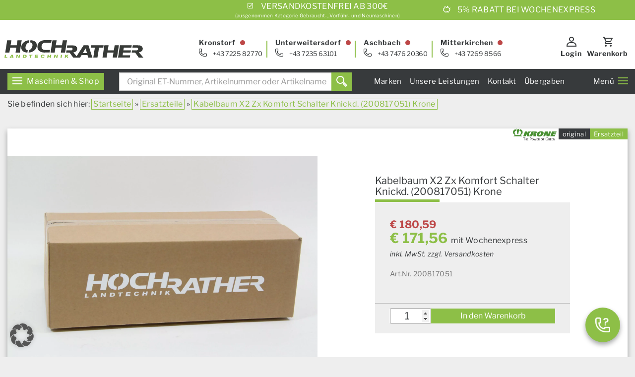

--- FILE ---
content_type: text/html; charset=UTF-8
request_url: https://www.hochrather.at/produkt/kabelbaum-x2-zx-komfort-schalt-200817051-kro
body_size: 29410
content:
<!doctype html>
<html lang="de">
<head><meta charset="utf-8"><script>if(navigator.userAgent.match(/MSIE|Internet Explorer/i)||navigator.userAgent.match(/Trident\/7\..*?rv:11/i)){var href=document.location.href;if(!href.match(/[?&]nowprocket/)){if(href.indexOf("?")==-1){if(href.indexOf("#")==-1){document.location.href=href+"?nowprocket=1"}else{document.location.href=href.replace("#","?nowprocket=1#")}}else{if(href.indexOf("#")==-1){document.location.href=href+"&nowprocket=1"}else{document.location.href=href.replace("#","&nowprocket=1#")}}}}</script><script>(()=>{class RocketLazyLoadScripts{constructor(){this.v="2.0.4",this.userEvents=["keydown","keyup","mousedown","mouseup","mousemove","mouseover","mouseout","touchmove","touchstart","touchend","touchcancel","wheel","click","dblclick","input"],this.attributeEvents=["onblur","onclick","oncontextmenu","ondblclick","onfocus","onmousedown","onmouseenter","onmouseleave","onmousemove","onmouseout","onmouseover","onmouseup","onmousewheel","onscroll","onsubmit"]}async t(){this.i(),this.o(),/iP(ad|hone)/.test(navigator.userAgent)&&this.h(),this.u(),this.l(this),this.m(),this.k(this),this.p(this),this._(),await Promise.all([this.R(),this.L()]),this.lastBreath=Date.now(),this.S(this),this.P(),this.D(),this.O(),this.M(),await this.C(this.delayedScripts.normal),await this.C(this.delayedScripts.defer),await this.C(this.delayedScripts.async),await this.T(),await this.F(),await this.j(),await this.A(),window.dispatchEvent(new Event("rocket-allScriptsLoaded")),this.everythingLoaded=!0,this.lastTouchEnd&&await new Promise(t=>setTimeout(t,500-Date.now()+this.lastTouchEnd)),this.I(),this.H(),this.U(),this.W()}i(){this.CSPIssue=sessionStorage.getItem("rocketCSPIssue"),document.addEventListener("securitypolicyviolation",t=>{this.CSPIssue||"script-src-elem"!==t.violatedDirective||"data"!==t.blockedURI||(this.CSPIssue=!0,sessionStorage.setItem("rocketCSPIssue",!0))},{isRocket:!0})}o(){window.addEventListener("pageshow",t=>{this.persisted=t.persisted,this.realWindowLoadedFired=!0},{isRocket:!0}),window.addEventListener("pagehide",()=>{this.onFirstUserAction=null},{isRocket:!0})}h(){let t;function e(e){t=e}window.addEventListener("touchstart",e,{isRocket:!0}),window.addEventListener("touchend",function i(o){o.changedTouches[0]&&t.changedTouches[0]&&Math.abs(o.changedTouches[0].pageX-t.changedTouches[0].pageX)<10&&Math.abs(o.changedTouches[0].pageY-t.changedTouches[0].pageY)<10&&o.timeStamp-t.timeStamp<200&&(window.removeEventListener("touchstart",e,{isRocket:!0}),window.removeEventListener("touchend",i,{isRocket:!0}),"INPUT"===o.target.tagName&&"text"===o.target.type||(o.target.dispatchEvent(new TouchEvent("touchend",{target:o.target,bubbles:!0})),o.target.dispatchEvent(new MouseEvent("mouseover",{target:o.target,bubbles:!0})),o.target.dispatchEvent(new PointerEvent("click",{target:o.target,bubbles:!0,cancelable:!0,detail:1,clientX:o.changedTouches[0].clientX,clientY:o.changedTouches[0].clientY})),event.preventDefault()))},{isRocket:!0})}q(t){this.userActionTriggered||("mousemove"!==t.type||this.firstMousemoveIgnored?"keyup"===t.type||"mouseover"===t.type||"mouseout"===t.type||(this.userActionTriggered=!0,this.onFirstUserAction&&this.onFirstUserAction()):this.firstMousemoveIgnored=!0),"click"===t.type&&t.preventDefault(),t.stopPropagation(),t.stopImmediatePropagation(),"touchstart"===this.lastEvent&&"touchend"===t.type&&(this.lastTouchEnd=Date.now()),"click"===t.type&&(this.lastTouchEnd=0),this.lastEvent=t.type,t.composedPath&&t.composedPath()[0].getRootNode()instanceof ShadowRoot&&(t.rocketTarget=t.composedPath()[0]),this.savedUserEvents.push(t)}u(){this.savedUserEvents=[],this.userEventHandler=this.q.bind(this),this.userEvents.forEach(t=>window.addEventListener(t,this.userEventHandler,{passive:!1,isRocket:!0})),document.addEventListener("visibilitychange",this.userEventHandler,{isRocket:!0})}U(){this.userEvents.forEach(t=>window.removeEventListener(t,this.userEventHandler,{passive:!1,isRocket:!0})),document.removeEventListener("visibilitychange",this.userEventHandler,{isRocket:!0}),this.savedUserEvents.forEach(t=>{(t.rocketTarget||t.target).dispatchEvent(new window[t.constructor.name](t.type,t))})}m(){const t="return false",e=Array.from(this.attributeEvents,t=>"data-rocket-"+t),i="["+this.attributeEvents.join("],[")+"]",o="[data-rocket-"+this.attributeEvents.join("],[data-rocket-")+"]",s=(e,i,o)=>{o&&o!==t&&(e.setAttribute("data-rocket-"+i,o),e["rocket"+i]=new Function("event",o),e.setAttribute(i,t))};new MutationObserver(t=>{for(const n of t)"attributes"===n.type&&(n.attributeName.startsWith("data-rocket-")||this.everythingLoaded?n.attributeName.startsWith("data-rocket-")&&this.everythingLoaded&&this.N(n.target,n.attributeName.substring(12)):s(n.target,n.attributeName,n.target.getAttribute(n.attributeName))),"childList"===n.type&&n.addedNodes.forEach(t=>{if(t.nodeType===Node.ELEMENT_NODE)if(this.everythingLoaded)for(const i of[t,...t.querySelectorAll(o)])for(const t of i.getAttributeNames())e.includes(t)&&this.N(i,t.substring(12));else for(const e of[t,...t.querySelectorAll(i)])for(const t of e.getAttributeNames())this.attributeEvents.includes(t)&&s(e,t,e.getAttribute(t))})}).observe(document,{subtree:!0,childList:!0,attributeFilter:[...this.attributeEvents,...e]})}I(){this.attributeEvents.forEach(t=>{document.querySelectorAll("[data-rocket-"+t+"]").forEach(e=>{this.N(e,t)})})}N(t,e){const i=t.getAttribute("data-rocket-"+e);i&&(t.setAttribute(e,i),t.removeAttribute("data-rocket-"+e))}k(t){Object.defineProperty(HTMLElement.prototype,"onclick",{get(){return this.rocketonclick||null},set(e){this.rocketonclick=e,this.setAttribute(t.everythingLoaded?"onclick":"data-rocket-onclick","this.rocketonclick(event)")}})}S(t){function e(e,i){let o=e[i];e[i]=null,Object.defineProperty(e,i,{get:()=>o,set(s){t.everythingLoaded?o=s:e["rocket"+i]=o=s}})}e(document,"onreadystatechange"),e(window,"onload"),e(window,"onpageshow");try{Object.defineProperty(document,"readyState",{get:()=>t.rocketReadyState,set(e){t.rocketReadyState=e},configurable:!0}),document.readyState="loading"}catch(t){console.log("WPRocket DJE readyState conflict, bypassing")}}l(t){this.originalAddEventListener=EventTarget.prototype.addEventListener,this.originalRemoveEventListener=EventTarget.prototype.removeEventListener,this.savedEventListeners=[],EventTarget.prototype.addEventListener=function(e,i,o){o&&o.isRocket||!t.B(e,this)&&!t.userEvents.includes(e)||t.B(e,this)&&!t.userActionTriggered||e.startsWith("rocket-")||t.everythingLoaded?t.originalAddEventListener.call(this,e,i,o):(t.savedEventListeners.push({target:this,remove:!1,type:e,func:i,options:o}),"mouseenter"!==e&&"mouseleave"!==e||t.originalAddEventListener.call(this,e,t.savedUserEvents.push,o))},EventTarget.prototype.removeEventListener=function(e,i,o){o&&o.isRocket||!t.B(e,this)&&!t.userEvents.includes(e)||t.B(e,this)&&!t.userActionTriggered||e.startsWith("rocket-")||t.everythingLoaded?t.originalRemoveEventListener.call(this,e,i,o):t.savedEventListeners.push({target:this,remove:!0,type:e,func:i,options:o})}}J(t,e){this.savedEventListeners=this.savedEventListeners.filter(i=>{let o=i.type,s=i.target||window;return e!==o||t!==s||(this.B(o,s)&&(i.type="rocket-"+o),this.$(i),!1)})}H(){EventTarget.prototype.addEventListener=this.originalAddEventListener,EventTarget.prototype.removeEventListener=this.originalRemoveEventListener,this.savedEventListeners.forEach(t=>this.$(t))}$(t){t.remove?this.originalRemoveEventListener.call(t.target,t.type,t.func,t.options):this.originalAddEventListener.call(t.target,t.type,t.func,t.options)}p(t){let e;function i(e){return t.everythingLoaded?e:e.split(" ").map(t=>"load"===t||t.startsWith("load.")?"rocket-jquery-load":t).join(" ")}function o(o){function s(e){const s=o.fn[e];o.fn[e]=o.fn.init.prototype[e]=function(){return this[0]===window&&t.userActionTriggered&&("string"==typeof arguments[0]||arguments[0]instanceof String?arguments[0]=i(arguments[0]):"object"==typeof arguments[0]&&Object.keys(arguments[0]).forEach(t=>{const e=arguments[0][t];delete arguments[0][t],arguments[0][i(t)]=e})),s.apply(this,arguments),this}}if(o&&o.fn&&!t.allJQueries.includes(o)){const e={DOMContentLoaded:[],"rocket-DOMContentLoaded":[]};for(const t in e)document.addEventListener(t,()=>{e[t].forEach(t=>t())},{isRocket:!0});o.fn.ready=o.fn.init.prototype.ready=function(i){function s(){parseInt(o.fn.jquery)>2?setTimeout(()=>i.bind(document)(o)):i.bind(document)(o)}return"function"==typeof i&&(t.realDomReadyFired?!t.userActionTriggered||t.fauxDomReadyFired?s():e["rocket-DOMContentLoaded"].push(s):e.DOMContentLoaded.push(s)),o([])},s("on"),s("one"),s("off"),t.allJQueries.push(o)}e=o}t.allJQueries=[],o(window.jQuery),Object.defineProperty(window,"jQuery",{get:()=>e,set(t){o(t)}})}P(){const t=new Map;document.write=document.writeln=function(e){const i=document.currentScript,o=document.createRange(),s=i.parentElement;let n=t.get(i);void 0===n&&(n=i.nextSibling,t.set(i,n));const c=document.createDocumentFragment();o.setStart(c,0),c.appendChild(o.createContextualFragment(e)),s.insertBefore(c,n)}}async R(){return new Promise(t=>{this.userActionTriggered?t():this.onFirstUserAction=t})}async L(){return new Promise(t=>{document.addEventListener("DOMContentLoaded",()=>{this.realDomReadyFired=!0,t()},{isRocket:!0})})}async j(){return this.realWindowLoadedFired?Promise.resolve():new Promise(t=>{window.addEventListener("load",t,{isRocket:!0})})}M(){this.pendingScripts=[];this.scriptsMutationObserver=new MutationObserver(t=>{for(const e of t)e.addedNodes.forEach(t=>{"SCRIPT"!==t.tagName||t.noModule||t.isWPRocket||this.pendingScripts.push({script:t,promise:new Promise(e=>{const i=()=>{const i=this.pendingScripts.findIndex(e=>e.script===t);i>=0&&this.pendingScripts.splice(i,1),e()};t.addEventListener("load",i,{isRocket:!0}),t.addEventListener("error",i,{isRocket:!0}),setTimeout(i,1e3)})})})}),this.scriptsMutationObserver.observe(document,{childList:!0,subtree:!0})}async F(){await this.X(),this.pendingScripts.length?(await this.pendingScripts[0].promise,await this.F()):this.scriptsMutationObserver.disconnect()}D(){this.delayedScripts={normal:[],async:[],defer:[]},document.querySelectorAll("script[type$=rocketlazyloadscript]").forEach(t=>{t.hasAttribute("data-rocket-src")?t.hasAttribute("async")&&!1!==t.async?this.delayedScripts.async.push(t):t.hasAttribute("defer")&&!1!==t.defer||"module"===t.getAttribute("data-rocket-type")?this.delayedScripts.defer.push(t):this.delayedScripts.normal.push(t):this.delayedScripts.normal.push(t)})}async _(){await this.L();let t=[];document.querySelectorAll("script[type$=rocketlazyloadscript][data-rocket-src]").forEach(e=>{let i=e.getAttribute("data-rocket-src");if(i&&!i.startsWith("data:")){i.startsWith("//")&&(i=location.protocol+i);try{const o=new URL(i).origin;o!==location.origin&&t.push({src:o,crossOrigin:e.crossOrigin||"module"===e.getAttribute("data-rocket-type")})}catch(t){}}}),t=[...new Map(t.map(t=>[JSON.stringify(t),t])).values()],this.Y(t,"preconnect")}async G(t){if(await this.K(),!0!==t.noModule||!("noModule"in HTMLScriptElement.prototype))return new Promise(e=>{let i;function o(){(i||t).setAttribute("data-rocket-status","executed"),e()}try{if(navigator.userAgent.includes("Firefox/")||""===navigator.vendor||this.CSPIssue)i=document.createElement("script"),[...t.attributes].forEach(t=>{let e=t.nodeName;"type"!==e&&("data-rocket-type"===e&&(e="type"),"data-rocket-src"===e&&(e="src"),i.setAttribute(e,t.nodeValue))}),t.text&&(i.text=t.text),t.nonce&&(i.nonce=t.nonce),i.hasAttribute("src")?(i.addEventListener("load",o,{isRocket:!0}),i.addEventListener("error",()=>{i.setAttribute("data-rocket-status","failed-network"),e()},{isRocket:!0}),setTimeout(()=>{i.isConnected||e()},1)):(i.text=t.text,o()),i.isWPRocket=!0,t.parentNode.replaceChild(i,t);else{const i=t.getAttribute("data-rocket-type"),s=t.getAttribute("data-rocket-src");i?(t.type=i,t.removeAttribute("data-rocket-type")):t.removeAttribute("type"),t.addEventListener("load",o,{isRocket:!0}),t.addEventListener("error",i=>{this.CSPIssue&&i.target.src.startsWith("data:")?(console.log("WPRocket: CSP fallback activated"),t.removeAttribute("src"),this.G(t).then(e)):(t.setAttribute("data-rocket-status","failed-network"),e())},{isRocket:!0}),s?(t.fetchPriority="high",t.removeAttribute("data-rocket-src"),t.src=s):t.src="data:text/javascript;base64,"+window.btoa(unescape(encodeURIComponent(t.text)))}}catch(i){t.setAttribute("data-rocket-status","failed-transform"),e()}});t.setAttribute("data-rocket-status","skipped")}async C(t){const e=t.shift();return e?(e.isConnected&&await this.G(e),this.C(t)):Promise.resolve()}O(){this.Y([...this.delayedScripts.normal,...this.delayedScripts.defer,...this.delayedScripts.async],"preload")}Y(t,e){this.trash=this.trash||[];let i=!0;var o=document.createDocumentFragment();t.forEach(t=>{const s=t.getAttribute&&t.getAttribute("data-rocket-src")||t.src;if(s&&!s.startsWith("data:")){const n=document.createElement("link");n.href=s,n.rel=e,"preconnect"!==e&&(n.as="script",n.fetchPriority=i?"high":"low"),t.getAttribute&&"module"===t.getAttribute("data-rocket-type")&&(n.crossOrigin=!0),t.crossOrigin&&(n.crossOrigin=t.crossOrigin),t.integrity&&(n.integrity=t.integrity),t.nonce&&(n.nonce=t.nonce),o.appendChild(n),this.trash.push(n),i=!1}}),document.head.appendChild(o)}W(){this.trash.forEach(t=>t.remove())}async T(){try{document.readyState="interactive"}catch(t){}this.fauxDomReadyFired=!0;try{await this.K(),this.J(document,"readystatechange"),document.dispatchEvent(new Event("rocket-readystatechange")),await this.K(),document.rocketonreadystatechange&&document.rocketonreadystatechange(),await this.K(),this.J(document,"DOMContentLoaded"),document.dispatchEvent(new Event("rocket-DOMContentLoaded")),await this.K(),this.J(window,"DOMContentLoaded"),window.dispatchEvent(new Event("rocket-DOMContentLoaded"))}catch(t){console.error(t)}}async A(){try{document.readyState="complete"}catch(t){}try{await this.K(),this.J(document,"readystatechange"),document.dispatchEvent(new Event("rocket-readystatechange")),await this.K(),document.rocketonreadystatechange&&document.rocketonreadystatechange(),await this.K(),this.J(window,"load"),window.dispatchEvent(new Event("rocket-load")),await this.K(),window.rocketonload&&window.rocketonload(),await this.K(),this.allJQueries.forEach(t=>t(window).trigger("rocket-jquery-load")),await this.K(),this.J(window,"pageshow");const t=new Event("rocket-pageshow");t.persisted=this.persisted,window.dispatchEvent(t),await this.K(),window.rocketonpageshow&&window.rocketonpageshow({persisted:this.persisted})}catch(t){console.error(t)}}async K(){Date.now()-this.lastBreath>45&&(await this.X(),this.lastBreath=Date.now())}async X(){return document.hidden?new Promise(t=>setTimeout(t)):new Promise(t=>requestAnimationFrame(t))}B(t,e){return e===document&&"readystatechange"===t||(e===document&&"DOMContentLoaded"===t||(e===window&&"DOMContentLoaded"===t||(e===window&&"load"===t||e===window&&"pageshow"===t)))}static run(){(new RocketLazyLoadScripts).t()}}RocketLazyLoadScripts.run()})();</script>
  
  <meta http-equiv="x-ua-compatible" content="ie=edge">
  <meta name="viewport" content="width=device-width, initial-scale=1, shrink-to-fit=no">

  
  <meta http-equiv="X-UA-Compatible" content="IE=edge">

  <!-- Viewport -->
  <script type="rocketlazyloadscript">
    if (!navigator.userAgent.match(/iPad/i) && (!window['screen'] || window.screen.width < 768)) {
      document.write('<meta name="viewport" content="width=device-width, user-scalable=no, initial-scale=1.0">');
    } else {
      document.write('<meta name="viewport" content="user-scalable=no">');
    }
  </script>

  <link rel="apple-touch-icon" sizes="180x180" href="https://www.hochrather.at/wp-content/themes/current/dist/images/favicons/apple-touch-icon.png">
  <link rel="icon" type="image/png" sizes="32x32" href="https://www.hochrather.at/wp-content/themes/current/dist/images/favicons/favicon-32x32.png">
  <link rel="icon" type="image/png" sizes="16x16" href="https://www.hochrather.at/wp-content/themes/current/dist/images/favicons/favicon-16x16.png">
  <link rel="manifest" href="https://www.hochrather.at/wp-content/themes/current/dist/images/favicons/site.webmanifest">
  <link rel="mask-icon" href="https://www.hochrather.at/wp-content/themes/current/dist/images/favicons/safari-pinned-tab.svg" color="#8dbf47">
  <link rel="shortcut icon" href="https://www.hochrather.at/wp-content/themes/current/dist/images/favicons/favicon.ico">
  <meta name="msapplication-TileColor" content="#ffffff">
  <meta name="msapplication-config" content="https://www.hochrather.at/wp-content/themes/current/dist/images/favicons/browserconfig.xml">
  <meta name="theme-color" content="#558b2f">

  <link rel="preload" as="font" type="font/woff2" href="https://www.hochrather.at/wp-content/themes/current/dist/fonts/webfonts/libre-franklin-v11-latin-italic.woff2"
    crossorigin />
  <link rel="preload" as="font" type="font/woff2" href="https://www.hochrather.at/wp-content/themes/current/dist/fonts/webfonts/libre-franklin-v11-latin-regular.woff2"
    crossorigin />
  <link rel="preload" as="font" type="font/woff2" href="https://www.hochrather.at/wp-content/themes/current/dist/fonts/webfonts/libre-franklin-v11-latin-700.woff2"
    crossorigin />
  

  <link rel="pingback" href="https://www.hochrather.at/xmlrpc.php" />

  <title>Kabelbaum X2 ZX Komfort Schalter Knickd. (200817051) Krone &#8211; Hochrather Landtechnik GmbH &#8211; Webshop</title>
<link data-rocket-prefetch href="https://cdnjs.cloudflare.com" rel="dns-prefetch"><link rel="preload" data-rocket-preload as="image" href="https://www.hochrather.at/wp-content/webp-express/webp-images/doc-root/wp-content/uploads/2019/12/hochrather-produkt.jpg.webp" fetchpriority="high">
<meta name='robots' content='max-image-preview:large' />
<link rel='dns-prefetch' href='//cdn.jsdelivr.net' />
<link rel='dns-prefetch' href='//cdnjs.cloudflare.com' />
<link rel="alternate" title="oEmbed (JSON)" type="application/json+oembed" href="https://www.hochrather.at/wp-json/oembed/1.0/embed?url=https%3A%2F%2Fwww.hochrather.at%2Fprodukt%2Fkabelbaum-x2-zx-komfort-schalt-200817051-kro" />
<link rel="alternate" title="oEmbed (XML)" type="text/xml+oembed" href="https://www.hochrather.at/wp-json/oembed/1.0/embed?url=https%3A%2F%2Fwww.hochrather.at%2Fprodukt%2Fkabelbaum-x2-zx-komfort-schalt-200817051-kro&#038;format=xml" />
<style id='wp-img-auto-sizes-contain-inline-css' type='text/css'>
img:is([sizes=auto i],[sizes^="auto," i]){contain-intrinsic-size:3000px 1500px}
/*# sourceURL=wp-img-auto-sizes-contain-inline-css */
</style>
<link data-minify="1" rel='stylesheet' id='init_enqueue_style-css' href='https://www.hochrather.at/wp-content/cache/min/1/wp-content/plugins/recently-viewed-and-most-viewed-products/assets/css/ced_init.css?ver=1766473433' type='text/css' media='all' />
<link data-minify="1" rel='stylesheet' id='rvmv-select2-css-css' href='https://www.hochrather.at/wp-content/cache/min/1/wp-content/plugins/woocommerce/assets/css/select2.css?ver=1766473433' type='text/css' media='all' />
<style id='wp-emoji-styles-inline-css' type='text/css'>

	img.wp-smiley, img.emoji {
		display: inline !important;
		border: none !important;
		box-shadow: none !important;
		height: 1em !important;
		width: 1em !important;
		margin: 0 0.07em !important;
		vertical-align: -0.1em !important;
		background: none !important;
		padding: 0 !important;
	}
/*# sourceURL=wp-emoji-styles-inline-css */
</style>
<style id='classic-theme-styles-inline-css' type='text/css'>
/*! This file is auto-generated */
.wp-block-button__link{color:#fff;background-color:#32373c;border-radius:9999px;box-shadow:none;text-decoration:none;padding:calc(.667em + 2px) calc(1.333em + 2px);font-size:1.125em}.wp-block-file__button{background:#32373c;color:#fff;text-decoration:none}
/*# sourceURL=/wp-includes/css/classic-themes.min.css */
</style>
<link rel='stylesheet' id='extended-flat-rate-shipping-woocommerce-css' href='https://www.hochrather.at/wp-content/plugins/advanced-free-flat-shipping-woocommerce/public/css/extended-flat-rate-shipping-woocommerce-public.css?ver=1.6.4.94' type='text/css' media='all' />
<link data-minify="1" rel='stylesheet' id='wc-plc-css' href='https://www.hochrather.at/wp-content/cache/min/1/wp-content/plugins/wc-plc/public/css/wc-plc-public.css?ver=1766473433' type='text/css' media='all' />
<link data-minify="1" rel='stylesheet' id='woocommerce-layout-css' href='https://www.hochrather.at/wp-content/cache/min/1/wp-content/plugins/woocommerce/assets/css/woocommerce-layout.css?ver=1766473433' type='text/css' media='all' />
<link data-minify="1" rel='stylesheet' id='woocommerce-smallscreen-css' href='https://www.hochrather.at/wp-content/cache/min/1/wp-content/plugins/woocommerce/assets/css/woocommerce-smallscreen.css?ver=1766473433' type='text/css' media='only screen and (max-width: 768px)' />
<link data-minify="1" rel='stylesheet' id='woocommerce-general-css' href='https://www.hochrather.at/wp-content/cache/min/1/wp-content/plugins/woocommerce/assets/css/woocommerce.css?ver=1766473433' type='text/css' media='all' />
<style id='woocommerce-inline-inline-css' type='text/css'>
.woocommerce form .form-row .required { visibility: visible; }
/*# sourceURL=woocommerce-inline-inline-css */
</style>
<link data-minify="1" rel='stylesheet' id='ep_general_styles-css' href='https://www.hochrather.at/wp-content/cache/min/1/wp-content/plugins/elasticpress/dist/css/general-styles.css?ver=1766473433' type='text/css' media='all' />
<link data-minify="1" rel='stylesheet' id='elasticpress-autosuggest-css' href='https://www.hochrather.at/wp-content/cache/min/1/wp-content/plugins/elasticpress/dist/css/autosuggest-styles.css?ver=1766473433' type='text/css' media='all' />
<link data-minify="1" rel='stylesheet' id='borlabs-cookie-custom-css' href='https://www.hochrather.at/wp-content/cache/min/1/wp-content/cache/borlabs-cookie/1/borlabs-cookie-1-de.css?ver=1766473433' type='text/css' media='all' />
<link rel='stylesheet' id='code-snippets-site-css-styles-css' href='https://www.hochrather.at/?code-snippets-css=1&#038;ver=2' type='text/css' media='all' />
<link data-minify="1" rel='stylesheet' id='woo_discount_pro_style-css' href='https://www.hochrather.at/wp-content/cache/min/1/wp-content/plugins/woo-discount-rules-pro/Assets/Css/awdr_style.css?ver=1766473433' type='text/css' media='all' />
<link data-minify="1" rel='stylesheet' id='sage/main.css-css' href='https://www.hochrather.at/wp-content/cache/min/1/wp-content/themes/current/dist/styles/main.css?ver=1766473433' type='text/css' media='all' />
<link data-minify="1" rel='preload' as='style'  id='preload-style-sage/main.css-css' href='https://www.hochrather.at/wp-content/cache/min/1/wp-content/themes/current/dist/styles/main.css?ver=1766473433' type='text/css' media='all' />
<link data-minify="1" rel="stylesheet" href="https://www.hochrather.at/wp-content/cache/min/1/jquery.webui-popover/1.2.3/jquery.webui-popover.min.css?ver=1766473433" media="print" onload="this.media='all'"><link rel="stylesheet" href="https://cdnjs.cloudflare.com/ajax/libs/mmenu-js/8.5.21/mmenu.min.css#styleasync" media="print" onload="this.media='all'"><link rel='preload' as='image'  id='preload-image_product-placeholder-css' href='https://www.hochrather.at/wp-content/uploads/2019/12/hochrather-produkt.jpg'  media='all' />
<script type="rocketlazyloadscript" data-rocket-type="text/javascript" data-rocket-src="https://www.hochrather.at/wp-includes/js/jquery/jquery.min.js?ver=3.7.1" id="jquery-core-js"></script>
<script type="rocketlazyloadscript" data-rocket-type="text/javascript" data-rocket-src="https://www.hochrather.at/wp-includes/js/jquery/jquery-migrate.min.js?ver=3.4.1" id="jquery-migrate-js"></script>
<script type="rocketlazyloadscript" data-minify="1" data-rocket-type="text/javascript" data-rocket-src="https://www.hochrather.at/wp-content/cache/min/1/wp-content/plugins/advanced-free-flat-shipping-woocommerce/public/js/extended-flat-rate-shipping-woocommerce-public.js?ver=1766473433" id="extended-flat-rate-shipping-woocommerce-js"></script>
<script type="rocketlazyloadscript" data-rocket-type="text/javascript" data-rocket-src="https://www.hochrather.at/wp-includes/js/dist/hooks.min.js?ver=dd5603f07f9220ed27f1" id="wp-hooks-js"></script>
<script type="text/javascript" id="say-what-js-js-extra">
/* <![CDATA[ */
var say_what_data = {"replacements":{"woocommerce|Your personal data will be used to support your experience throughout this website, to manage access to your account, and for other purposes described in our %s.|registration form":"Meine pers\u00f6nlichen Daten werden verwendet um Eink\u00e4ufe sowie den Zugriff auf Ihr Benutzerkonto abzuwickeln. Mehrere Informationen erhalten sie in unserer %s. ","sage|Sorry, no results were found.|search":"Es wurden leider keine Eintr\u00e4ge gefunden.","woocommerce|Checkout|":"Kasse","woocommerce-eu-vat-number|Save|":"Speichern","woocommerce-eu-vat-number|VAT number saved successfully!|":"Umsatzsteuer-ID wurde erfolgreich gespeichert!","woocommerce-eu-vat-number|N/A|":"Keine Angabe","woocommerce-eu-vat-number|Invalid country code|":"Ung\u00fcltiger L\u00e4ndercode","woocommerce-eu-vat-number|Error communicating with the VAT validation server - please try again|":"Bei der \u00dcberpr\u00fcfung der USt-ID ist ein Fehler aufgetreten.","woocommerce-eu-vat-number|Please enter your \u003Cstrong\u003EVAT Number\u003C/strong\u003E.|":"Bitte geben Sie ihre \u003Cstrong\u003EUSt-ID\u003C/strong\u003E ein.","woocommerce-eu-vat-number|You have entered an invalid VAT number (%1$s) for your billing country (%2$s).|":"Sie haben eine ung\u00fcltige USt-ID (%1$s) f\u00fcr Ihr Rechnungsland (%2$s) eingetragen.","woocommerce-eu-vat-number|Your IP Address (%1$s) does not match your billing country (%2$s). European VAT laws require your IP address to match your billing country when purchasing digital goods in the EU. Please confirm you are located within your billing country using the checkbox below.|":"Ihre IP-Adresse (%1$s) entspricht nicht Ihrem Rechnungsland (%2$s). Die europ\u00e4ischen Mehrwertsteuergesetze verlangen, dass Ihre IP-Adresse Ihrem Rechnungsland beim Kauf digitaler Waren in der EU entspricht. Bitte best\u00e4tigen Sie, dass Sie sich in Ihrem Rechnungsland befinden.","woocommerce-eu-vat-number|VAT ID: %s|":"USt-ID: %s","woocommerce-eu-vat-number|VAT Number|":"USt-ID","woocommerce-eu-vat-number|VAT number|":"USt-ID","woocommerce|Current password (leave blank to leave unchanged)|":"Aktuelles Passwort (unver\u00e4ndert lassen f\u00fcr keine \u00c4nderung)","woocommerce|New password (leave blank to leave unchanged)|":"Neues Passwort (unver\u00e4ndert lassen f\u00fcr keine \u00c4nderung)","woocommerce|Username or email address|":"E-Mail-Adresse","woo-product-bundle|Type any keyword to search|":"Nach Artikelnummer (SKU) suchen","caldera-forms|Send Message|":"Senden","caldera-forms|Form has been successfully submitted. Thank you.|":"Ihre Anfrage wurde erfolgreich versendet. ","hochrahter|Trusted Text|":"Sicher bezahlen.","sage|Not Found|":"Nicht gefunden.","woo-payment-discounts|Discount for %s (%s off)|":"Skonto f\u00fcr %s (%s Rabatt)","woo-payment-discounts|Discount for %s|":"Skonto f\u00fcr %s","woo-payment-discounts|%s off|":"%s Skonto","woo-confirmation-email|Verification Status|":"E-Mail Best\u00e4tigung","woo-confirmation-email|Not Verified|":"Nicht best\u00e4tigt","woo-confirmation-email|Confirmation Email|":"Best\u00e4tigungs-Mail","woo-confirmation-email|Send Email|":"E-Mail senden","woo-confirmation-email|Verify|":"best\u00e4tigen","woo-confirmation-email|Manual Verify|":"h\u00e4ndische Best\u00e4tigung","woo-confirmation-email|Verified|":"best\u00e4tigt","woo-confirmation-email|Unverify|":"Best\u00e4tigung aufheben","woocommerce|Open Invoice|":"Offene Rechnung","woocommerce|Direct Debit|":"Offene Rechnung mit Bankeinzug","woocommerce-abandoned-cart|Your Shopping Cart|":"Ihr Warenkorb","woocommerce-abandoned-cart|Item|":"Produkt","woocommerce-abandoned-cart|Quantity|":"Menge","woocommerce-abandoned-cart|Price|":"Preis","woocommerce|Street address|":"Stra\u00dfe und Hausnummer","woocommerce-eu-vat-number|Supply of services subject to reverse charge|":"umsatzsteuerfreie innergemeinschaftliche Lieferung","woocommerce|Thanks for your order. It\u2019s on-hold until we confirm that payment has been received.|":"Danke f\u00fcr Ihre Bestellung. Wir warten mit der Verarbeitung, bis wir best\u00e4tigen k\u00f6nnen, dass die Zahlung eingegangen ist.","hochrather|(Lieferung: 5-10 Werktage)|":"","hochrather|Lieferung 5-10 Werktage|":"-5%","hochrather|(Winterbestellung)|":"(Winterbestellung - Lieferung bis voraussichtlich M\u00e4rz 2026)"}};
//# sourceURL=say-what-js-js-extra
/* ]]> */
</script>
<script type="rocketlazyloadscript" data-minify="1" data-rocket-type="text/javascript" data-rocket-src="https://www.hochrather.at/wp-content/cache/min/1/wp-content/plugins/say-what/assets/build/frontend.js?ver=1766473433" id="say-what-js-js"></script>
<script type="rocketlazyloadscript" data-minify="1" data-rocket-type="text/javascript" data-rocket-src="https://www.hochrather.at/wp-content/cache/min/1/wp-content/plugins/wc-plc/public/js/wc-plc-public.js?ver=1766473433" id="wc-plc-js"></script>
<script type="rocketlazyloadscript" data-rocket-type="text/javascript" data-rocket-src="https://www.hochrather.at/wp-content/plugins/woocommerce/assets/js/jquery-blockui/jquery.blockUI.min.js?ver=2.7.0-wc.10.4.3" id="wc-jquery-blockui-js" defer="defer" data-wp-strategy="defer"></script>
<script type="text/javascript" id="wc-add-to-cart-js-extra">
/* <![CDATA[ */
var wc_add_to_cart_params = {"ajax_url":"/wp-admin/admin-ajax.php","wc_ajax_url":"/?wc-ajax=%%endpoint%%","i18n_view_cart":"Warenkorb anzeigen","cart_url":"https://www.hochrather.at/warenkorb","is_cart":"","cart_redirect_after_add":"no"};
//# sourceURL=wc-add-to-cart-js-extra
/* ]]> */
</script>
<script type="rocketlazyloadscript" data-rocket-type="text/javascript" data-rocket-src="https://www.hochrather.at/wp-content/plugins/woocommerce/assets/js/frontend/add-to-cart.min.js?ver=10.4.3" id="wc-add-to-cart-js" defer="defer" data-wp-strategy="defer"></script>
<script type="text/javascript" id="wc-single-product-js-extra">
/* <![CDATA[ */
var wc_single_product_params = {"i18n_required_rating_text":"Bitte w\u00e4hlen Sie eine Bewertung","i18n_rating_options":["1 of 5 stars","2 of 5 stars","3 of 5 stars","4 of 5 stars","5 of 5 stars"],"i18n_product_gallery_trigger_text":"View full-screen image gallery","review_rating_required":"yes","flexslider":{"rtl":false,"animation":"slide","smoothHeight":true,"directionNav":false,"controlNav":"thumbnails","slideshow":false,"animationSpeed":500,"animationLoop":false,"allowOneSlide":false},"zoom_enabled":"","zoom_options":[],"photoswipe_enabled":"","photoswipe_options":{"shareEl":false,"closeOnScroll":false,"history":false,"hideAnimationDuration":0,"showAnimationDuration":0},"flexslider_enabled":""};
//# sourceURL=wc-single-product-js-extra
/* ]]> */
</script>
<script type="rocketlazyloadscript" data-rocket-type="text/javascript" data-rocket-src="https://www.hochrather.at/wp-content/plugins/woocommerce/assets/js/frontend/single-product.min.js?ver=10.4.3" id="wc-single-product-js" defer="defer" data-wp-strategy="defer"></script>
<script type="rocketlazyloadscript" data-rocket-type="text/javascript" data-rocket-src="https://www.hochrather.at/wp-content/plugins/woocommerce/assets/js/js-cookie/js.cookie.min.js?ver=2.1.4-wc.10.4.3" id="wc-js-cookie-js" defer="defer" data-wp-strategy="defer"></script>
<script type="text/javascript" id="woocommerce-js-extra">
/* <![CDATA[ */
var woocommerce_params = {"ajax_url":"/wp-admin/admin-ajax.php","wc_ajax_url":"/?wc-ajax=%%endpoint%%","i18n_password_show":"Show password","i18n_password_hide":"Hide password"};
//# sourceURL=woocommerce-js-extra
/* ]]> */
</script>
<script type="rocketlazyloadscript" data-rocket-type="text/javascript" data-rocket-src="https://www.hochrather.at/wp-content/plugins/woocommerce/assets/js/frontend/woocommerce.min.js?ver=10.4.3" id="woocommerce-js" defer="defer" data-wp-strategy="defer"></script>
<script data-no-optimize="1" data-no-minify="1" data-cfasync="false" nowprocket type="text/javascript" src="https://www.hochrather.at/wp-content/cache/borlabs-cookie/1/borlabs-cookie-config-de.json.js?ver=3.3.22-97" id="borlabs-cookie-config-js"></script>
<script data-no-optimize="1" data-no-minify="1" data-cfasync="false" nowprocket type="text/javascript" src="https://www.hochrather.at/wp-content/plugins/borlabs-cookie/assets/javascript/borlabs-cookie-prioritize.min.js?ver=3.3.22" id="borlabs-cookie-prioritize-js"></script>
<script type="rocketlazyloadscript" data-minify="1" data-rocket-type="text/javascript" data-rocket-src="https://www.hochrather.at/wp-content/cache/min/1/jquery.webui-popover/1.2.3/jquery.webui-popover.min.js?ver=1766473433" id="webui-popover-js-js"></script>
<link rel="https://api.w.org/" href="https://www.hochrather.at/wp-json/" /><link rel="alternate" title="JSON" type="application/json" href="https://www.hochrather.at/wp-json/wp/v2/product/8501085" /><link rel="EditURI" type="application/rsd+xml" title="RSD" href="https://www.hochrather.at/xmlrpc.php?rsd" />
<meta name="generator" content="WordPress 6.9" />
<meta name="generator" content="WooCommerce 10.4.3" />
<link rel="canonical" href="https://www.hochrather.at/produkt/kabelbaum-x2-zx-komfort-schalt-200817051-kro" />
<link rel='shortlink' href='https://www.hochrather.at/?p=8501085' />
		<script type="rocketlazyloadscript" data-rocket-type="text/javascript">
			var ajax_url = 'https://www.hochrather.at/wp-admin/admin-ajax.php';
			var ajax_nonce = '4addda182d';
		</script>
		<script type="rocketlazyloadscript">document.createElement( "picture" );if(!window.HTMLPictureElement && document.addEventListener) {window.addEventListener("DOMContentLoaded", function() {var s = document.createElement("script");s.src = "https://www.hochrather.at/wp-content/plugins/webp-express/js/picturefill.min.js";document.body.appendChild(s);});}</script><style>.woocommerce-product-gallery{ opacity: 1 !important; }</style>	<noscript><style>.woocommerce-product-gallery{ opacity: 1 !important; }</style></noscript>
	<script nowprocket data-borlabs-cookie-script-blocker-ignore>
if ('0' === '1' && ('0' === '1' || '1' === '1')) {
    window['gtag_enable_tcf_support'] = true;
}
window.dataLayer = window.dataLayer || [];
if (typeof gtag !== 'function') {
    function gtag() {
        dataLayer.push(arguments);
    }
}
gtag('set', 'developer_id.dYjRjMm', true);
if ('0' === '1' || '1' === '1') {
    if (window.BorlabsCookieGoogleConsentModeDefaultSet !== true) {
        let getCookieValue = function (name) {
            return document.cookie.match('(^|;)\\s*' + name + '\\s*=\\s*([^;]+)')?.pop() || '';
        };
        let cookieValue = getCookieValue('borlabs-cookie-gcs');
        let consentsFromCookie = {};
        if (cookieValue !== '') {
            consentsFromCookie = JSON.parse(decodeURIComponent(cookieValue));
        }
        let defaultValues = {
            'ad_storage': 'denied',
            'ad_user_data': 'denied',
            'ad_personalization': 'denied',
            'analytics_storage': 'denied',
            'functionality_storage': 'denied',
            'personalization_storage': 'denied',
            'security_storage': 'denied',
            'wait_for_update': 500,
        };
        gtag('consent', 'default', { ...defaultValues, ...consentsFromCookie });
    }
    window.BorlabsCookieGoogleConsentModeDefaultSet = true;
    let borlabsCookieConsentChangeHandler = function () {
        window.dataLayer = window.dataLayer || [];
        if (typeof gtag !== 'function') { function gtag(){dataLayer.push(arguments);} }

        let getCookieValue = function (name) {
            return document.cookie.match('(^|;)\\s*' + name + '\\s*=\\s*([^;]+)')?.pop() || '';
        };
        let cookieValue = getCookieValue('borlabs-cookie-gcs');
        let consentsFromCookie = {};
        if (cookieValue !== '') {
            consentsFromCookie = JSON.parse(decodeURIComponent(cookieValue));
        }

        consentsFromCookie.analytics_storage = BorlabsCookie.Consents.hasConsent('google-analytics') ? 'granted' : 'denied';

        BorlabsCookie.CookieLibrary.setCookie(
            'borlabs-cookie-gcs',
            JSON.stringify(consentsFromCookie),
            BorlabsCookie.Settings.automaticCookieDomainAndPath.value ? '' : BorlabsCookie.Settings.cookieDomain.value,
            BorlabsCookie.Settings.cookiePath.value,
            BorlabsCookie.Cookie.getPluginCookie().expires,
            BorlabsCookie.Settings.cookieSecure.value,
            BorlabsCookie.Settings.cookieSameSite.value
        );
    }
    document.addEventListener('borlabs-cookie-consent-saved', borlabsCookieConsentChangeHandler);
    document.addEventListener('borlabs-cookie-handle-unblock', borlabsCookieConsentChangeHandler);
}
if ('0' === '1') {
    gtag("js", new Date());
    gtag("config", "G-19JW2T30BQ", {"anonymize_ip": true});

    (function (w, d, s, i) {
        var f = d.getElementsByTagName(s)[0],
            j = d.createElement(s);
        j.async = true;
        j.src =
            "https://www.googletagmanager.com/gtag/js?id=" + i;
        f.parentNode.insertBefore(j, f);
    })(window, document, "script", "G-19JW2T30BQ");
}
</script>		<style type="text/css" id="wp-custom-css">
			.modal-backdrop.in {
	display: none!important;
}
/** hack philipp 08/2022 hide doubles in Term Menu*/
/**
[data-ul-id="99473"] > .subcat-item {
	display: none;
}
[data-ul-id="99473"] > .subcat-item.has-children {
	display: block;
}
*/
/** end hack philipp 08/2022 hide doubles in Term Menu*/
.col__content table td,
.col-spec table td {
	padding: 8px;
	border: 1px solid;
	font-size: 14px;
}
.col__content table td.title,
.col-spec table td.title {
	font-weight: bold;
}
.single-product.woocommerce .summary-wrapper .summary del .woocommerce-Price-amount.amount {
    color: #bd4747;
    font-size: 18px;
    text-decoration: line-through;
	display: block;
	width: 100%;
}
.price, .woocommerce ul.products li.product-card .price ins,
.awdr_cart_strikeout_line ins {
	text-decoration: none;
}
.price, .woocommerce ul.products li.product-card .price del,
.price, .woocommerce ul.products li.product-card .price del .amount,
.awdr_cart_strikeout_line del {
	    color: #bd4747;
	opacity: 1;
}
.gallery-item a picture img,
.gallery-item a picture,
.gallery-item a {
	max-width:100%;
	display: block;
}
.gallery-item a picture img {
	height: auto;
}

.gallery-columns-5 {
	display: grid;
  grid-template-columns: repeat(5, 1fr);
  grid-gap: 20px;
  grid-auto-rows: minmax(100px, auto);
}
.woocommerce form .form-row .woocommerce-input-wrapper .description,
#vat_number-description {
	position: absolute;
}

@media screen and (max-width: 767px) {
	.gallery-columns-5 {
  	display: block;
	}
	.gallery-columns-5 .gallery-item {
		margin-bottom: 20px;
	}
}		</style>
		
<meta name="generator" content="WP Rocket 3.20.2" data-wpr-features="wpr_delay_js wpr_minify_js wpr_preconnect_external_domains wpr_oci wpr_image_dimensions wpr_minify_css wpr_preload_links wpr_desktop" /></head>

<body class="wp-singular product-template-default single single-product postid-8501085 wp-theme-currentresources theme-current/resources woocommerce woocommerce-page woocommerce-no-js kabelbaum-x2-zx-komfort-schalt-200817051-kro body-topbar-active archive-ersatzteil app-data index-data singular-data single-data single-product-data single-product-kabelbaum-x2-zx-komfort-schalt-200817051-kro-data">
  <div  id="my-page">

    
          <div  id="sticky-header-container">
  <aside class="topbar slick-slider slider-topbar">
    <div class="center col ">
        <span class="item">
      <i class="icon icon-check">      </i>
              VERSANDKOSTENFREI AB 300€ 
          </span>
    <small class="subtext">(ausgenommen Kategorie Gebraucht-, Vorführ- und Neumaschinen)</small>      </div>
  <div class="right col">
        <span class="item">
      <i class="icon icon-pig">      </i>
              5% RABATT BEI WOCHENEXPRESS
          </span>
        </div>
</aside>
  <div  class="header-wrapper transition-standard" id="head-top">
  <div  class="container">
      <div class="row row-eq-height header-info">
          <div class="col">
            <a href="/">
              <img width="300" height="39" src="https://www.hochrather.at/wp-content/themes/current/dist/images/logo.svg" class="img-responsive header-info-logo" alt="Hochrather Logo" />
            </a>
          </div>

          <div class="visible-ml ml-auto col">
            <ul class="header-contacts list-inline">
	  <li class="list-inline-item">
    <a data-toggle="tooltip" data-placement="bottom" href="https://www.hochrather.at/kontakt/servicezentrum-kronstorf" title="Mo-Fr   7.30-12.00 u. 12.45-16.15 Uhr">
      <strong>
				Kronstorf        <span data-open class="open-checker open-checker--closed"></span>
      </strong>
      <i class="icon icon-phone"></i>
      <span class="phone">+43 7225 82770</span>
    </a>
  </li>
	  <li class="list-inline-item">
    <a data-toggle="tooltip" data-placement="bottom" href="https://www.hochrather.at/kontakt/servicezentrum-unterweitersdorf" title="Mo-Fr   7.30-12.00 u. 12.45-16.15 Uhr">
      <strong>
				Unterweitersdorf        <span data-open class="open-checker open-checker--closed"></span>
      </strong>
      <i class="icon icon-phone"></i>
      <span class="phone">+43 7235 63101</span>
    </a>
  </li>
	  <li class="list-inline-item">
    <a data-toggle="tooltip" data-placement="bottom" href="https://www.hochrather.at/kontakt/servicezentrum-aschbach" title="Mo-Fr   7.30-12.00 u. 12.45-16.15 Uhr   ">
      <strong>
				Aschbach        <span data-open class="open-checker open-checker--closed"></span>
      </strong>
      <i class="icon icon-phone"></i>
      <span class="phone">+43 7476 20360</span>
    </a>
  </li>
	  <li class="list-inline-item">
    <a data-toggle="tooltip" data-placement="bottom" href="https://www.hochrather.at/kontakt/servicezentrum-mitterkirchen" title="Mo-Do   7.30-12.00 u. 12.45-16.30 Uhr
Fr            7.30-12-00 u. 12.45-15.00 Uhr">
      <strong>
				Mitterkirchen        <span data-open class="open-checker open-checker--closed"></span>
      </strong>
      <i class="icon icon-phone"></i>
      <span class="phone">+43 7269 8566</span>
    </a>
  </li>
	</ul>

<script type="rocketlazyloadscript">
	// todo: maybe move to proper js File
  setTimeout(function(){
	jQuery.ajax({
	  url: '/wp-admin/admin-ajax.php',
	  type: 'post',
	  data: {
		action: 'open_hours',
	  },
	  success: function( result ) {
		if(result != ''){
			let locations = JSON.parse(result);
			let location_spans = jQuery('.header-contacts .open-checker');
			location_spans.each(function(i, el){
				if(locations[i]) {
				  jQuery(el).removeClass('open-checker--closed');
				}
			});
		}
	  }
	});
  }, 50);
</script>
          </div>

          <div class="hidden-xs ml-auto col">
            <div class="shop-menu-container"><ul id="menu-shop-menu" class="nav navbar-nav flex"><li id="menu-item-7483701" class="menu-profile menu-item menu-item-type-post_type menu-item-object-page menu-item-has-children menu-item-7483701 menu-item-level-0 dropdown"><a title="Login" href="https://www.hochrather.at/benutzerkonto" data-toggle="dropdown" class="dropdown-toggle" aria-haspopup="true">Login <span class="caret"></span></a>
<ul role="menu" class=" dropdown-menu">
	<li id="menu-item-7483702" class="menu-item menu-item-type-custom menu-item-object-custom menu-item-7483702 menu-item-level-1"><a title="Konto-Details" href="/benutzerkonto/konto-bearbeiten/">Konto-Details</a></li>
	<li id="menu-item-7483703" class="menu-item menu-item-type-custom menu-item-object-custom menu-item-7483703 menu-item-level-1"><a title="Bestellungen" href="/benutzerkonto/bestellungen/">Bestellungen</a></li>
</ul>
</li>
<li id="menu-item-7483699" class="menu-cart menu-item menu-item-type-post_type menu-item-object-page menu-item-7483699 menu-item-level-0"><a title="Warenkorb" href="https://www.hochrather.at/warenkorb">Warenkorb</a><div class="quick-cart container bg-white ">
  <p class="quick-cart__header">
     
       
        Zurzeit befinden sich noch keine Artikel im Warenkorb.
            </p>
    
  <table class="quick-cart__data">
    </table>

  <div class="quick-cart__actions">
    <a class="btn btn-gray" title="Zum Warenkorb" href="https://www.hochrather.at/warenkorb">
      Zum Warenkorb
    </a>
     <a class="btn btn-green" title="Zur Kassa" href="https://www.hochrather.at/kassa">
      Zur Kassa
    </a>
  </div>

  </div>
</li>
</ul></div>          </div>
      </div>
  </div>
</div>
  <div  class="dmbs-top-menu" id="main-menu">
    <nav class="navbar navbar-inverse" role="navigation">
      <div  class="container">
        <div class="row">
          <div class="d-flex-row space-between">

            <!--  https://www.mmenujs.com/examples.html -->
<div class="mh-head">
  <span class="mh-btns-left">
    <a href="#menu" title="Maschinen & Shop">
      <span class="burger-main"><span class="center"></span></span>
      <div class="flex">
        <span class="hidden-xxs">Maschinen &&nbsp;</span>Shop
      </div>
    </a>
  </span>
</div>

  <nav id="js-cat-mmenu" class="menu-maschinen-und-produkte-container">
    <ul id="m-list" class="menu">
              <li class="" data-id="162836" data-slug="gebraucht-vorfuehr-und-neumaschinen">
          <span>
            Gebraucht-, Vorführ- und Neumaschinen
          </span>
                  </li>
              <li class="external-spareparts" data-id="root" data-slug="ersatzteile">
          <span>
            Ersatzteile
          </span>
                  </li>
              <li class="" data-id="163567" data-slug="rtk-lenksysteme-zubehoer">
          <span>
            RTK-Lenksysteme und Zubehör
          </span>
                  </li>
              <li class="" data-id="8546" data-slug="forst">
          <span>
            Forst
          </span>
                  </li>
              <li class="" data-id="740" data-slug="garten-und-motorgeraete">
          <span>
            Garten und Motorgeräte
          </span>
                  </li>
              <li class="" data-id="34760" data-slug="spielzeuge">
          <span>
            Spielzeuge
          </span>
                  </li>
            <li>
        <a href="/aktionen">Aktionen</a>
      </li>
    </ul>
  </nav>

            <div class="navbar-header">
              <a class="navbar-header-link navbar-header-link--myaccount" href="https://www.hochrather.at/benutzerkonto"
                title="Benutzerkonto">
                
                Login

              </a>
              <a class="navbar-header-link navbar-header-link--cart" href="https://www.hochrather.at/warenkorb"
                title="Warenkorb">
                <i class="icon icon-cart">
                                  </i>
              </a>
              <button type="button" class="navbar-toggle navbar-toggle-lg" data-toggle="collapse"
                data-target=".navbar-2-collapse">
                <span class="sr-only">Toggle navigation</span>
                <span>MENÜ</span>
              </button>
            </div>


            <div class="header-only-lg ml-auto flex-center-search">
              <form class="form-inline searchform" method="get" action="/index.php">
  <div class="search-wrapper">
    <input type="text" class="form-control s" name="s" size="15" 
      placeholder="Original ET-Nummer, Artikelnummer oder Artikelname"/>
    <br/>
    <button class="btn btn-submit btn-default" type="submit">
        <i class="icon icon-search"></i>
    </button>
  </div>
</form>            </div>

            <div class="navbar-main-menu ml-auto"><ul id="menu-hauptmenue" class="nav navbar-nav"><li id="menu-item-6602816" class="menu-item menu-item-type-post_type menu-item-object-page menu-item-has-children menu-item-6602816 menu-item-level-0 dropdown"><a title="Marken" href="https://www.hochrather.at/marken" data-toggle="dropdown" class="dropdown-toggle" aria-haspopup="true">Marken <span class="caret"></span></a>
<ul role="menu" class=" dropdown-menu">
	<li id="menu-item-7485808" class="menu-item menu-item-type-post_type menu-item-object-page menu-item-7485808 menu-item-level-1"><a title="Steyr" href="https://www.hochrather.at/produkte/steyr-traktoren">Steyr</a></li>
	<li id="menu-item-7485809" class="menu-item menu-item-type-post_type menu-item-object-page menu-item-7485809 menu-item-level-1"><a title="Case IH" href="https://www.hochrather.at/produkte/caseih-traktoren">Case IH</a></li>
	<li id="menu-item-7485936" class="menu-item menu-item-type-post_type menu-item-object-page menu-item-7485936 menu-item-level-1"><a title="Krone" href="https://www.hochrather.at/produkte/krone-erntetechnik-gruenland">Krone</a></li>
	<li id="menu-item-7485811" class="menu-item menu-item-type-post_type menu-item-object-page menu-item-7485811 menu-item-level-1"><a title="Amazone" href="https://www.hochrather.at/produkte/amazone-ackerbau">Amazone</a></li>
	<li id="menu-item-7485822" class="menu-item menu-item-type-post_type menu-item-object-page menu-item-7485822 menu-item-level-1"><a title="Horsch" href="https://www.hochrather.at/produkte/horsch-ackerbau">Horsch</a></li>
	<li id="menu-item-7485855" class="menu-item menu-item-type-post_type menu-item-object-page menu-item-7485855 menu-item-level-1"><a title="Iseki" href="https://www.hochrather.at/produkte/iseki-kommunaltechnik">Iseki</a></li>
	<li id="menu-item-7488141" class="menu-item menu-item-type-post_type menu-item-object-page menu-item-7488141 menu-item-level-1"><a title="Honda Gartengeräte" href="https://www.hochrather.at/produkte/honda-gartengeraete">Honda Gartengeräte</a></li>
	<li id="menu-item-7488151" class="menu-item menu-item-type-post_type menu-item-object-page menu-item-7488151 menu-item-level-1"><a title="Husqvarna Gartengeräte" href="https://www.hochrather.at/produkte/husqvarna-gartengeraete">Husqvarna Gartengeräte</a></li>
	<li id="menu-item-9425415" class="menu-item menu-item-type-post_type menu-item-object-page menu-item-9425415 menu-item-level-1"><a title="FJDynamics" href="https://www.hochrather.at/fjdynamics-rtk-lenksystem">FJDynamics</a></li>
</ul>
</li>
<li id="menu-item-7479254" class="menu-item menu-item-type-custom menu-item-object-custom menu-item-has-children menu-item-7479254 menu-item-level-0 dropdown"><a title="Unsere Leistungen" href="#" data-toggle="dropdown" class="dropdown-toggle" aria-haspopup="true">Unsere Leistungen <span class="caret"></span></a>
<ul role="menu" class=" dropdown-menu">
	<li id="menu-item-7479542" class="menu-item menu-item-type-post_type menu-item-object-page menu-item-7479542 menu-item-level-1"><a title="Das Service Plus" href="https://www.hochrather.at/serviceplus">Das Service Plus</a></li>
	<li id="menu-item-7483588" class="menu-item menu-item-type-post_type menu-item-object-page menu-item-7483588 menu-item-level-1"><a title="Nutzfahrzeuge" href="https://www.hochrather.at/serviceplus/nutzfahrzeuge">Nutzfahrzeuge</a></li>
	<li id="menu-item-7479544" class="menu-item menu-item-type-post_type menu-item-object-page menu-item-7479544 menu-item-level-1"><a title="Um- Und Aufbauten" href="https://www.hochrather.at/serviceplus/um-und-aufbauten">Um- Und Aufbauten</a></li>
	<li id="menu-item-7479543" class="menu-item menu-item-type-post_type menu-item-object-page menu-item-7479543 menu-item-level-1"><a title="Kommunal" href="https://www.hochrather.at/serviceplus/kommunal">Kommunal</a></li>
	<li id="menu-item-7485703" class="menu-item menu-item-type-post_type menu-item-object-page menu-item-7485703 menu-item-level-1"><a title="Spurführungssysteme" href="https://www.hochrather.at/serviceplus/spurfuehrungssysteme">Spurführungssysteme</a></li>
	<li id="menu-item-7485704" class="menu-item menu-item-type-post_type menu-item-object-page menu-item-7485704 menu-item-level-1"><a title="Finanzierung" href="https://www.hochrather.at/produkte/finanzierung">Finanzierung</a></li>
</ul>
</li>
<li id="menu-item-7479383" class="menu-item menu-item-type-custom menu-item-object-custom menu-item-has-children menu-item-7479383 menu-item-level-0 dropdown"><a title="Kontakt" href="#" data-toggle="dropdown" class="dropdown-toggle" aria-haspopup="true">Kontakt <span class="caret"></span></a>
<ul role="menu" class=" dropdown-menu">
	<li id="menu-item-7482344" class="menu-item menu-item-type-post_type menu-item-object-page menu-item-7482344 menu-item-level-1"><a title="Verkauf" href="https://www.hochrather.at/kontakt/verkauf">Verkauf</a></li>
	<li id="menu-item-7482341" class="menu-item menu-item-type-post_type menu-item-object-page menu-item-7482341 menu-item-level-1"><a title="Servicezentrum Kronstorf" href="https://www.hochrather.at/kontakt/servicezentrum-kronstorf">Servicezentrum Kronstorf</a></li>
	<li id="menu-item-7482340" class="menu-item menu-item-type-post_type menu-item-object-page menu-item-7482340 menu-item-level-1"><a title="Servicezentrum Aschbach" href="https://www.hochrather.at/kontakt/servicezentrum-aschbach">Servicezentrum Aschbach</a></li>
	<li id="menu-item-7482342" class="menu-item menu-item-type-post_type menu-item-object-page menu-item-7482342 menu-item-level-1"><a title="Servicezentrum Mitterkirchen" href="https://www.hochrather.at/kontakt/servicezentrum-mitterkirchen">Servicezentrum Mitterkirchen</a></li>
	<li id="menu-item-7482343" class="menu-item menu-item-type-post_type menu-item-object-page menu-item-7482343 menu-item-level-1"><a title="Servicezentrum Unterweitersdorf" href="https://www.hochrather.at/kontakt/servicezentrum-unterweitersdorf">Servicezentrum Unterweitersdorf</a></li>
	<li id="menu-item-8972657" class="menu-item menu-item-type-post_type menu-item-object-page menu-item-8972657 menu-item-level-1"><a title="Kommunalsalon Kronstorf" href="https://www.hochrather.at/kontakt/kommunalsalon-kronstorf">Kommunalsalon Kronstorf</a></li>
	<li id="menu-item-7482345" class="menu-item menu-item-type-post_type menu-item-object-page menu-item-7482345 menu-item-level-1"><a title="Standorte" href="https://www.hochrather.at/standorte">Standorte</a></li>
	<li id="menu-item-7482346" class="menu-item menu-item-type-post_type menu-item-object-page menu-item-7482346 menu-item-level-1"><a title="Geschäftsleitung" href="https://www.hochrather.at/geschaeftsleitung">Geschäftsleitung</a></li>
</ul>
</li>
<li id="menu-item-7485563" class="menu-item menu-item-type-custom menu-item-object-custom menu-item-7485563 menu-item-level-0"><a title="Übergaben" href="https://www.hochrather.at/news/uebergaben">Übergaben</a></li>
</ul></div>
            <div class="header-only-lg ml-auto">
              <div class="ml-auto"><ul id="menu-main-burger-menu" class="nav navbar-nav"><li id="menu-item-7484843" class="menu-item menu-item-type-custom menu-item-object-custom menu-item-has-children menu-item-7484843 menu-item-level-0 dropdown"><a title="Menü" href="#" data-toggle="dropdown" class="dropdown-toggle" aria-haspopup="true">Menü <span class="burger-main"><span class="center"></span></span></a>
<ul role="menu" class=" dropdown-menu">
	<li id="menu-item-7484844" class="menu-item menu-item-type-custom menu-item-object-custom menu-item-has-children menu-item-7484844 menu-item-level-1 dropdown"><a title="Unser Verkaufsprogramm" href="#">Unser Verkaufsprogramm</a>
	<ul role="menu" class=" dropdown-menu">
		<li id="menu-item-7484853" class="menu-item menu-item-type-custom menu-item-object-custom menu-item-7484853 menu-item-level-2"><a title="Traktoren" href="/produkte/steyr-traktoren">Traktoren</a></li>
		<li id="menu-item-7484854" class="menu-item menu-item-type-custom menu-item-object-custom menu-item-7484854 menu-item-level-2"><a title="Erntetechnik Grünland" href="/produkte/erntetechnik-gruenland">Erntetechnik Grünland</a></li>
		<li id="menu-item-7484855" class="menu-item menu-item-type-custom menu-item-object-custom menu-item-7484855 menu-item-level-2"><a title="Ackerbau" href="/produkte/amazone-ackerbau">Ackerbau</a></li>
		<li id="menu-item-7484856" class="menu-item menu-item-type-custom menu-item-object-custom menu-item-7484856 menu-item-level-2"><a title="Erntetechnik Ackerbau" href="/produkte/case-ih-erntetechnik-ackerbau">Erntetechnik Ackerbau</a></li>
		<li id="menu-item-7484857" class="menu-item menu-item-type-custom menu-item-object-custom menu-item-7484857 menu-item-level-2"><a title="Transporttechnik" href="/produkte/transporttechnik">Transporttechnik</a></li>
		<li id="menu-item-7484858" class="menu-item menu-item-type-custom menu-item-object-custom menu-item-7484858 menu-item-level-2"><a title="Forst" href="/produkte/forst">Forst</a></li>
		<li id="menu-item-7484859" class="menu-item menu-item-type-custom menu-item-object-custom menu-item-7484859 menu-item-level-2"><a title="Haus und Hof" href="/produkte/haus-und-hof">Haus und Hof</a></li>
		<li id="menu-item-7485861" class="menu-item menu-item-type-post_type menu-item-object-page menu-item-7485861 menu-item-level-2"><a title="Iseki Kommunaltechnik" href="https://www.hochrather.at/produkte/iseki-kommunaltechnik">Iseki Kommunaltechnik</a></li>
		<li id="menu-item-7484860" class="menu-item menu-item-type-custom menu-item-object-custom menu-item-7484860 menu-item-level-2"><a title="Garten" href="/produkte/garten">Garten</a></li>
	</ul>
</li>
	<li id="menu-item-7484861" class="menu-item menu-item-type-custom menu-item-object-custom menu-item-7484861 menu-item-level-1"><a title="News" href="/news">News</a></li>
	<li id="menu-item-7484862" class="menu-item menu-item-type-custom menu-item-object-custom menu-item-7484862 menu-item-level-1"><a title="Übergaben" href="/news/uebergaben">Übergaben</a></li>
	<li id="menu-item-7484846" class="menu-item menu-item-type-custom menu-item-object-custom menu-item-has-children menu-item-7484846 menu-item-level-1 dropdown"><a title="Unsere Leistungen" href="#">Unsere Leistungen</a>
	<ul role="menu" class=" dropdown-menu">
		<li id="menu-item-7485706" class="menu-item menu-item-type-post_type menu-item-object-page menu-item-7485706 menu-item-level-2"><a title="Das Service Plus" href="https://www.hochrather.at/serviceplus">Das Service Plus</a></li>
		<li id="menu-item-7484865" class="menu-item menu-item-type-custom menu-item-object-custom menu-item-7484865 menu-item-level-2"><a title="Nutzfahrzeuge" href="/serviceplus/nutzfahrzeuge">Nutzfahrzeuge</a></li>
		<li id="menu-item-7484864" class="menu-item menu-item-type-custom menu-item-object-custom menu-item-7484864 menu-item-level-2"><a title="Um- und Aufbauten" href="/serviceplus/um-und-aufbauten">Um- und Aufbauten</a></li>
		<li id="menu-item-7484866" class="menu-item menu-item-type-custom menu-item-object-custom menu-item-7484866 menu-item-level-2"><a title="Kommunal" href="/serviceplus/kommunal">Kommunal</a></li>
		<li id="menu-item-7485707" class="menu-item menu-item-type-post_type menu-item-object-page menu-item-7485707 menu-item-level-2"><a title="Spurführungssysteme" href="https://www.hochrather.at/serviceplus/spurfuehrungssysteme">Spurführungssysteme</a></li>
		<li id="menu-item-7485708" class="menu-item menu-item-type-post_type menu-item-object-page menu-item-7485708 menu-item-level-2"><a title="Finanzierung" href="https://www.hochrather.at/produkte/finanzierung">Finanzierung</a></li>
	</ul>
</li>
	<li id="menu-item-7484847" class="menu-item menu-item-type-custom menu-item-object-custom menu-item-has-children menu-item-7484847 menu-item-level-1 dropdown"><a title="Unternehmen" href="#">Unternehmen</a>
	<ul role="menu" class=" dropdown-menu">
		<li id="menu-item-7484867" class="menu-item menu-item-type-custom menu-item-object-custom menu-item-7484867 menu-item-level-2"><a title="Über uns" href="/unternehmen/ueber-uns">Über uns</a></li>
		<li id="menu-item-7484868" class="menu-item menu-item-type-custom menu-item-object-custom menu-item-7484868 menu-item-level-2"><a title="Karriere &amp; Lehre" href="/unternehmen/karriere-lehre">Karriere &#038; Lehre</a></li>
	</ul>
</li>
	<li id="menu-item-7488656" class="menu-item menu-item-type-post_type menu-item-object-page menu-item-7488656 menu-item-level-1"><a title="Journal- Und Notdienste" href="https://www.hochrather.at/kontakt/journal-und-notdienste">Journal- Und Notdienste</a></li>
	<li id="menu-item-7484848" class="menu-item menu-item-type-custom menu-item-object-custom menu-item-has-children menu-item-7484848 menu-item-level-1 dropdown"><a title="Kontakt" href="#">Kontakt</a>
	<ul role="menu" class=" dropdown-menu">
		<li id="menu-item-7484869" class="menu-item menu-item-type-custom menu-item-object-custom menu-item-7484869 menu-item-level-2"><a title="Verkauf" href="/kontakt/verkauf">Verkauf</a></li>
		<li id="menu-item-7484870" class="menu-item menu-item-type-custom menu-item-object-custom menu-item-7484870 menu-item-level-2"><a title="Servicezentrum Kronstorf" href="/kontakt/servicezentrum-kronstorf">Servicezentrum Kronstorf</a></li>
		<li id="menu-item-7484871" class="menu-item menu-item-type-custom menu-item-object-custom menu-item-7484871 menu-item-level-2"><a title="Servicezentrum Unterweitersdorf" href="/kontakt/servicezentrum-unterweitersdorf">Servicezentrum Unterweitersdorf</a></li>
		<li id="menu-item-8972658" class="menu-item menu-item-type-post_type menu-item-object-page menu-item-8972658 menu-item-level-2"><a title="Kommunalsalon Kronstorf" href="https://www.hochrather.at/kontakt/kommunalsalon-kronstorf">Kommunalsalon Kronstorf</a></li>
		<li id="menu-item-7484872" class="menu-item menu-item-type-custom menu-item-object-custom menu-item-7484872 menu-item-level-2"><a title="Servicezentrum Aschbach" href="/kontakt/servicezentrum-aschbach">Servicezentrum Aschbach</a></li>
		<li id="menu-item-7484873" class="menu-item menu-item-type-custom menu-item-object-custom menu-item-7484873 menu-item-level-2"><a title="Servicezentrum MItterkirchen" href="/kontakt/servicezentrum-mitterkirchen">Servicezentrum MItterkirchen</a></li>
		<li id="menu-item-7484874" class="menu-item menu-item-type-custom menu-item-object-custom menu-item-7484874 menu-item-level-2"><a title="Geschäftsleitung" href="/geschaeftsleitung">Geschäftsleitung</a></li>
	</ul>
</li>
</ul>
</li>
</ul></div>            </div>
          </div>
        </div>

        <!-- mobile substitute for Burger Menu -->
        <div class="mobile-header-content hidden-lg w100">
		      <div class="collapse navbar-collapse navbar-2-collapse ml-auto"><ul id="menu-main-burger-menu-mobil" class="nav navbar-nav"><li id="menu-item-7488693" class="menu-item menu-item-type-custom menu-item-object-custom menu-item-has-children menu-item-7488693 menu-item-level-0 dropdown"><a title="Marken" href="/partner" data-toggle="dropdown" class="dropdown-toggle" aria-haspopup="true">Marken <span class="caret"></span></a>
<ul role="menu" class=" dropdown-menu">
	<li id="menu-item-7488694" class="menu-item menu-item-type-post_type menu-item-object-page menu-item-7488694 menu-item-level-1"><a title="Steyr" href="https://www.hochrather.at/produkte/steyr-traktoren">Steyr</a></li>
	<li id="menu-item-7488695" class="menu-item menu-item-type-post_type menu-item-object-page menu-item-7488695 menu-item-level-1"><a title="Case IH" href="https://www.hochrather.at/produkte/caseih-traktoren">Case IH</a></li>
	<li id="menu-item-7488696" class="menu-item menu-item-type-post_type menu-item-object-page menu-item-7488696 menu-item-level-1"><a title="Krone" href="https://www.hochrather.at/produkte/krone-erntetechnik-gruenland">Krone</a></li>
	<li id="menu-item-7488697" class="menu-item menu-item-type-post_type menu-item-object-page menu-item-7488697 menu-item-level-1"><a title="Amazone" href="https://www.hochrather.at/produkte/amazone-ackerbau">Amazone</a></li>
	<li id="menu-item-7488698" class="menu-item menu-item-type-post_type menu-item-object-page menu-item-7488698 menu-item-level-1"><a title="Horsch" href="https://www.hochrather.at/produkte/horsch-ackerbau">Horsch</a></li>
	<li id="menu-item-7488699" class="menu-item menu-item-type-post_type menu-item-object-page menu-item-7488699 menu-item-level-1"><a title="Iseki" href="https://www.hochrather.at/produkte/iseki-kommunaltechnik">Iseki</a></li>
	<li id="menu-item-7488700" class="menu-item menu-item-type-post_type menu-item-object-page menu-item-7488700 menu-item-level-1"><a title="Honda Gartengeräte" href="https://www.hochrather.at/produkte/honda-gartengeraete">Honda Gartengeräte</a></li>
	<li id="menu-item-7488701" class="menu-item menu-item-type-post_type menu-item-object-page menu-item-7488701 menu-item-level-1"><a title="Husqvarna Gartengeräte" href="https://www.hochrather.at/produkte/husqvarna-gartengeraete">Husqvarna Gartengeräte</a></li>
	<li id="menu-item-9425417" class="menu-item menu-item-type-post_type menu-item-object-page menu-item-9425417 menu-item-level-1"><a title="FJDynamics" href="https://www.hochrather.at/fjdynamics-rtk-lenksystem">FJDynamics</a></li>
</ul>
</li>
<li id="menu-item-7486306" class="menu-item menu-item-type-custom menu-item-object-custom menu-item-has-children menu-item-7486306 menu-item-level-0 dropdown"><a title="Unsere Leistungen" href="#" data-toggle="dropdown" class="dropdown-toggle" aria-haspopup="true">Unsere Leistungen <span class="caret"></span></a>
<ul role="menu" class=" dropdown-menu">
	<li id="menu-item-7486320" class="menu-item menu-item-type-post_type menu-item-object-page menu-item-7486320 menu-item-level-1"><a title="Das Service Plus" href="https://www.hochrather.at/serviceplus">Das Service Plus</a></li>
	<li id="menu-item-7486321" class="menu-item menu-item-type-custom menu-item-object-custom menu-item-7486321 menu-item-level-1"><a title="Nutzfahrzeuge" href="/serviceplus/nutzfahrzeuge">Nutzfahrzeuge</a></li>
	<li id="menu-item-7486322" class="menu-item menu-item-type-custom menu-item-object-custom menu-item-7486322 menu-item-level-1"><a title="Um- und Aufbauten" href="/serviceplus/um-und-aufbauten">Um- und Aufbauten</a></li>
	<li id="menu-item-7486323" class="menu-item menu-item-type-custom menu-item-object-custom menu-item-7486323 menu-item-level-1"><a title="Kommunal" href="/serviceplus/kommunal">Kommunal</a></li>
	<li id="menu-item-7486324" class="menu-item menu-item-type-post_type menu-item-object-page menu-item-7486324 menu-item-level-1"><a title="Spurführungssysteme" href="https://www.hochrather.at/serviceplus/spurfuehrungssysteme">Spurführungssysteme</a></li>
	<li id="menu-item-7486325" class="menu-item menu-item-type-post_type menu-item-object-page menu-item-7486325 menu-item-level-1"><a title="Finanzierung" href="https://www.hochrather.at/produkte/finanzierung">Finanzierung</a></li>
</ul>
</li>
<li id="menu-item-7486308" class="menu-item menu-item-type-custom menu-item-object-custom menu-item-has-children menu-item-7486308 menu-item-level-0 dropdown"><a title="Kontakt" href="#" data-toggle="dropdown" class="dropdown-toggle" aria-haspopup="true">Kontakt <span class="caret"></span></a>
<ul role="menu" class=" dropdown-menu">
	<li id="menu-item-7486328" class="menu-item menu-item-type-custom menu-item-object-custom menu-item-7486328 menu-item-level-1"><a title="Verkauf" href="/kontakt/verkauf">Verkauf</a></li>
	<li id="menu-item-7486329" class="menu-item menu-item-type-custom menu-item-object-custom menu-item-7486329 menu-item-level-1"><a title="Servicezentrum Kronstorf" href="/kontakt/servicezentrum-kronstorf">Servicezentrum Kronstorf</a></li>
	<li id="menu-item-7486330" class="menu-item menu-item-type-custom menu-item-object-custom menu-item-7486330 menu-item-level-1"><a title="Servicezentrum Unterweitersdorf" href="/kontakt/servicezentrum-unterweitersdorf">Servicezentrum Unterweitersdorf</a></li>
	<li id="menu-item-8972656" class="menu-item menu-item-type-post_type menu-item-object-page menu-item-8972656 menu-item-level-1"><a title="Kommunalsalon Kronstorf" href="https://www.hochrather.at/kontakt/kommunalsalon-kronstorf">Kommunalsalon Kronstorf</a></li>
	<li id="menu-item-7486331" class="menu-item menu-item-type-custom menu-item-object-custom menu-item-7486331 menu-item-level-1"><a title="Servicezentrum Aschbach" href="/kontakt/servicezentrum-aschbach">Servicezentrum Aschbach</a></li>
	<li id="menu-item-7486332" class="menu-item menu-item-type-custom menu-item-object-custom menu-item-7486332 menu-item-level-1"><a title="Servicezentrum MItterkirchen" href="/kontakt/servicezentrum-mitterkirchen">Servicezentrum MItterkirchen</a></li>
	<li id="menu-item-7486333" class="menu-item menu-item-type-custom menu-item-object-custom menu-item-7486333 menu-item-level-1"><a title="Geschäftsleitung" href="/geschaeftsleitung">Geschäftsleitung</a></li>
</ul>
</li>
<li id="menu-item-7486319" class="menu-item menu-item-type-custom menu-item-object-custom menu-item-7486319 menu-item-level-0"><a title="Übergaben" href="/news/uebergaben">Übergaben</a></li>
<li id="menu-item-7486304" class="menu-item menu-item-type-custom menu-item-object-custom menu-item-has-children menu-item-7486304 menu-item-level-0 dropdown"><a title="Unser Verkaufsprogramm" href="#" data-toggle="dropdown" class="dropdown-toggle" aria-haspopup="true">Unser Verkaufsprogramm <span class="caret"></span></a>
<ul role="menu" class=" dropdown-menu">
	<li id="menu-item-7488702" class="menu-item menu-item-type-post_type menu-item-object-page menu-item-7488702 menu-item-level-1"><a title="Traktoren" href="https://www.hochrather.at/produkte/steyr-traktoren">Traktoren</a></li>
	<li id="menu-item-7486309" class="menu-item menu-item-type-custom menu-item-object-custom menu-item-7486309 menu-item-level-1"><a title="Erntetechnik Grünland" href="/produkte/erntetechnik-gruenland">Erntetechnik Grünland</a></li>
	<li id="menu-item-7486310" class="menu-item menu-item-type-custom menu-item-object-custom menu-item-7486310 menu-item-level-1"><a title="Ackerbau" href="/produkte/amazone-ackerbau">Ackerbau</a></li>
	<li id="menu-item-7486311" class="menu-item menu-item-type-custom menu-item-object-custom menu-item-7486311 menu-item-level-1"><a title="Erntetechnik Ackerbau" href="/produkte/case-ih-erntetechnik-ackerbau">Erntetechnik Ackerbau</a></li>
	<li id="menu-item-7486312" class="menu-item menu-item-type-custom menu-item-object-custom menu-item-7486312 menu-item-level-1"><a title="Transporttechnik" href="/produkte/transporttechnik">Transporttechnik</a></li>
	<li id="menu-item-7486313" class="menu-item menu-item-type-custom menu-item-object-custom menu-item-7486313 menu-item-level-1"><a title="Forst" href="/produkte/forst">Forst</a></li>
	<li id="menu-item-7486314" class="menu-item menu-item-type-custom menu-item-object-custom menu-item-7486314 menu-item-level-1"><a title="Haus und Hof" href="/produkte/haus-und-hof">Haus und Hof</a></li>
	<li id="menu-item-7486315" class="menu-item menu-item-type-post_type menu-item-object-page menu-item-7486315 menu-item-level-1"><a title="Kommunal" href="https://www.hochrather.at/serviceplus/kommunal">Kommunal</a></li>
	<li id="menu-item-7486317" class="menu-item menu-item-type-custom menu-item-object-custom menu-item-7486317 menu-item-level-1"><a title="Garten" href="/produkte/garten">Garten</a></li>
</ul>
</li>
<li id="menu-item-7486318" class="menu-item menu-item-type-custom menu-item-object-custom menu-item-7486318 menu-item-level-0"><a title="News" href="/news">News</a></li>
<li id="menu-item-7486307" class="menu-item menu-item-type-custom menu-item-object-custom menu-item-has-children menu-item-7486307 menu-item-level-0 dropdown"><a title="Unternehmen" href="#" data-toggle="dropdown" class="dropdown-toggle" aria-haspopup="true">Unternehmen <span class="caret"></span></a>
<ul role="menu" class=" dropdown-menu">
	<li id="menu-item-7486326" class="menu-item menu-item-type-custom menu-item-object-custom menu-item-7486326 menu-item-level-1"><a title="Über uns" href="/unternehmen/ueber-uns">Über uns</a></li>
	<li id="menu-item-7486327" class="menu-item menu-item-type-custom menu-item-object-custom menu-item-7486327 menu-item-level-1"><a title="Karriere &amp; Lehre" href="/unternehmen/karriere-lehre">Karriere &#038; Lehre</a></li>
</ul>
</li>
<li id="menu-item-7488703" class="menu-item menu-item-type-post_type menu-item-object-page menu-item-7488703 menu-item-level-0"><a title="Journal- Und Notdienste" href="https://www.hochrather.at/kontakt/journal-und-notdienste">Journal- Und Notdienste</a></li>
</ul></div>        </div>
        <!-- /end mobile substitute for Burger Menu -->

        <!-- mobile search bar -->
        <div class="hidden-lg header-search--mobile">
          <form class="form-inline searchform" method="get" action="/index.php">
  <div class="search-wrapper">
    <i class="icon icon-search icon-search-before"></i>
    <input type="text" class="form-control s" name="s" size="15" 
      placeholder="Original ET-Nummer, Artikelnummer oder Artikelname"/>
    <br/>
    <button class="btn btn-submit btn-default" type="submit">
        <i class="icon icon-search btn-submit__icon"></i>
        <span class="btn-submit__text">Suchen</span>
    </button>
  </div>
</form>        </div>
        <!-- end mobile search bar -->
      </div>
    </nav>
  </div>
</div>

    
        <div  class="wrap  container " role="document">
      <div  id="primary" class="content content-area">
        <main id="main" class="site-main" role="main">
                        <div class="woocommerce-breadcrumb" itemprop="breadcrumb"><span class="hidden-xs">Sie befinden sich hier: </span><a href="/">Startseite</a> » <a href="/ersatzteile">Ersatzteile</a> » <span class="curr-bradcrumb">Kabelbaum X2 Zx Komfort Schalter Knickd. (200817051) Krone</span></div>
  <div class="">
                <div class="woocommerce-notices-wrapper"></div><div id="product-8501085" class="container card hr-product product type-product post-8501085 status-publish first instock product_cat-unkategorisiert taxable shipping-taxable purchasable product-type-simple">
  <div class="row row-eq-height">
    <div class="col-md-6 col-sm-12 col-xs-12 col-gallery no-padding">
      <div class="product-left">
        <div class="image-area">
          <div class="woocommerce-product-gallery woocommerce-product-gallery--without-images woocommerce-product-gallery--columns-4 images" data-columns="4" style="transition: opacity .25s ease-in-out;">
	<figure class="woocommerce-product-gallery__wrapper no-gap ">
					<div class="woocommerce-product-gallery__image">
				<picture><source srcset="https://www.hochrather.at/wp-content/webp-express/webp-images/doc-root/wp-content/uploads/2019/12/hochrather-produkt.jpg.webp" type="image/webp"><img class="embed-responsive-item webpexpress-processed" src="https://www.hochrather.at/wp-content/uploads/2019/12/hochrather-produkt.jpg" fetchpriority="high" loading="eager"></picture>
			</div>
		
			</figure>
</div>
        </div>
        <div class="clearfix"></div>
              </div>
          </div>

    <div class="col-md-6 col-sm-12 col-xs-12 summary-wrapper bg-white">

      
              <div class="product-card__fig__badge annotations">
      
                          <a href="/produkte/erntetechnik-gruenland">
            <div>
              <img width="300" height="82" fetchpriority="high" loading="eager" class="product-logo" src="/wp-content/uploads/2020/10/KRONE_The-Power-of-Green_RGB-300x82.png" alt="/produkte/erntetechnik-gruenland" />
            </div>
          </a>
                          <span class="original">original</span>
                                      <span style="background-color: #8dbf47">
              Ersatzteil
            </span>
                                </div>
      
      <div class="summary entry-summary ">

        <h1 class="title underline h4 my-nice-h4">
          Kabelbaum X2 Zx Komfort Schalter Knickd. (200817051) Krone
          <!-- menu_order: 45
        kro-S1 -->
        </h1>

        
        <div class="summary__content bg-light-grey">

          
                      <div class="discount">
              <span class="woocommerce-Price-amount amount"><bdi><span class="woocommerce-Price-currencySymbol">&euro;</span>&nbsp;180,59</bdi></span><small class="price__mwst">inkl. MwSt.</small>
            </div>
          
          
                      <p class="price-with-discount">
              <span class="woocommerce-Price-amount amount"><bdi><span class="woocommerce-Price-currencySymbol">&euro;</span>&nbsp;171,56</bdi></span>
              mit Wochenexpress <small></small>
            </p>
          
                                
                      <p class="price-discount-info">
                              inkl. MwSt. zzgl. Versandkosten
                          </p>
          
                      <p class="sku">
              Art.Nr. 200817051
            </p>
          
          <form class="cart" action="" method="post" enctype='multipart/form-data'>
    
    <div class="quantity-wrapper"><div class="quantity">
		<label class="screen-reader-text" for="quantity_694f35b3dd54a">Kabelbaum X2 Zx Komfort Schalter Knickd. (200817051) Krone Menge</label>
	<input
		type="number"
				id="quantity_694f35b3dd54a"
		class="input-text qty text"
		name="quantity"
		value="1"
		aria-label="Produktmenge"
				min="1"
							step="1"
			placeholder=""
			inputmode="numeric"
			autocomplete="off"
			/>
	</div>

    <button type="submit" name="add-to-cart" value="8501085" class="single_add_to_cart_button btn btn-green alt">In den Warenkorb</button>

    </div>  </form>

  
        </div>
      </div><!-- .summary -->
    </div>
  </div>

  <div class="row row-eq-height">
    <div class="col-md-4 col-sm-6 col-xs-12 col-spec bg-white">
              <h4 class="title underline">
          Produktbeschreibung
        </h4>
        
          </div>
    <div class="col-md-4 col-sm-6 col-xs-12 bg-light-grey col col-tech">
      <h4 class="title underline">
                  Technische Spezifikationen
              </h4>
      <div class="col__content">

                  <table class="prop-table">
            <!-- are we here ???  --->
            <tbody>
                              <tr>
                  <td title="Sperrgut" data-debug-type="">Sperrgut</td>
                  <td>Nein</td>
                </tr>
                              <tr>
                  <td title="Gewicht" data-debug-type="">Gewicht</td>
                  <td>0,355 KG</td>
                </tr>
                              <tr>
                  <td title="Abmessungen" data-debug-type="">Abmessungen</td>
                  <td>1680 x 500 x 2600 (mm)</td>
                </tr>
                          </tbody>
          </table>
        
        

                  <aside class="single-product-related-terms">
  <label>
    <h4 class="title underline">Passend zu folgenden Maschinen:</h4>
    <input class="search form-control" name="term-search" value="" placeholder="Hier Suchbegriff eingeben" />
    
  </label>
  <output class="term-search-results">
  </output>
</aside>

<script type="rocketlazyloadscript">
  jQuery(document).ready(function($){

    let terms = {
      data: [],
      baseSelector: '.single-product-related-terms ',
      productId: 8501085,
      loadData() {

        return fetch('/wp-json/product/v1/get-product-terms?product_id=' + this.productId)
          .then((response) => {
            if (response.ok) {

              return response.json()
            }
          })
      },
      inputChange(e) {
        let search = e.target.value
        let results = this.data.filter((term) =>
            term.path.toLowerCase().includes(search.toLowerCase())
        )
        this.updateTermResultsHtml(results)
      },
      updateTermResultsHtml(results) {
        let $results = document.querySelector(this.baseSelector + '.term-search-results')

        $($results).addClass('results-active');

        if (!results.length) {
          $results.innerHTML = '<p>Es konnten keine Kategorien gefunden werden</p>'
        } else {
          $results.innerHTML =
            '<div class="wrapper"><ol>' +
            results.reduce((carry, term) => carry += '<li title="' + term.path + '"><a href="'+ term.url +'">' + term.name + '</a></li>', '') +
            '</ol></div>';
        }
      },
      debounce(func, timeout = 300) {
        let timer;
        return (...args) => {
          clearTimeout(timer);
          timer = setTimeout(() => {
            func.apply(this, args);
          }, timeout);
        };
      },
      initInput() {
        let $input = document.querySelector(this.baseSelector + 'input[name="term-search"]');

        $input.addEventListener(
          'input',
          this.debounce(this.inputChange.bind(this))
        )
        $input.addEventListener(
          'click',
          this.debounce(this.inputChange.bind(this))
        )
      },
      init() {
//        var formdata = new FormData(this.productId);
//        jQuery('select.js-data-terms-ajax').select2({
//          ajax: {
//            url: '/wp-json/product/v1/get-product-terms?product_id=' + this.productId,
//            processResults: function (data) {
//              // Transforms the top-level key of the response object from 'items' to 'results'
//              console.log(data.data);
//              return {
//                results: data.data
//              };
//            },
//          },
//          type: 'GET',
//          language: "de",
//          dataType: 'json',
//          data: formdata,
//          cache: true,
//          placeholder: "Passend zu",
//          allowClear: true,
//          templateResult: function(item){
//            if (item.loading) {
//              return item.name;
//            }
//
//            var $container = $(
//              "<div class='select2-result clearfix'>" +
//              "<a href="+ item.url +" title="+ item.path +">" +
//              "<div class='select2-result__title'>"+ item.name  +"</div>" +
//              "</a>" +
//              "</div>"
//            );
//
//            console.log($container);
//
//            return $container;
//          },
//        });

         this.initInput();

         this.loadData()
           .then((response) => {
             this.data = response.data
           })

      }
    }

    terms.init();
  });
</script>
              </div>
    </div>
    <div class="col-md-4 col-xs-12 col col-contact bg-white">
      <h4 class="title underline">Fragen zum Produkt?</h4>
      <div class="col__content">
        <div class="contact-card">
          <figure class="contact-card__fig background-image">
        <picture><source srcset="https://www.hochrather.at/wp-content/webp-express/webp-images/doc-root/wp-content/uploads/2021/03/KR_Hochwallner-1-scaled-225x300.jpg.webp" type="image/webp"><img width="100" height="100" src="https://www.hochrather.at/wp-content/uploads/2021/03/KR_Hochwallner-1-scaled-225x300.jpg" alt="" loading="lazy" class="webpexpress-processed"></picture>
      </figure>
    
    <div class="contact-card__vcard vcard">
              <span class="vcard__name">Reinhard Hochwallner</span><br>
                    <span class="vcard__subtext">Ersatzteile, Motorgeräte</span><br>
              <br>
                    <span>
              Tel:
              <a href="tel:+43 7225 8277-214">
                +43 7225 8277-214
              </a>
            </span><br>
                            <span>Mobil:
              <a href="tel:+43 676 844277-214">
                +43 676 844277-214
              </a>
            </span><br>
                          <a href="mailto:rhochwallner@hochrather.at">
            rhochwallner@hochrather.at
          </a>
            </div>
</div>

      </div>
    </div>
  </div>

  
</div><!-- #product-8501085 -->

  <script type="rocketlazyloadscript">
    jQuery(document).ready(function($){
      var postId = '8501085'; // The desired post ID
      var data = {
        action: 'crawl_generic_parts',
        postID: postId
      };

      $.post("https://www.hochrather.at/wp-admin/admin-ajax.php" , data, function(response) {
        if(response.success && response.data.markup) {
          $('.hr-product.product').after(response.data.markup);
        }
      });
    });

  </script>


      </div>
            
          
                  </main>
              </div>
    </div>

    
          <div  class="js-contact-modal scroll-to-service" data-toggle="modal" data-target="#contact-popup">
    <div  class="section-service__phone">
    </div>
  </div>
  <div  id="contact-popup" class="modal fade contact-card-wrapper" tabindex="-1" role="dialog">
  <div  class="modal-dialog" role="document">
    <div  class="modal-content">
      <div class="modal-header">
        <button type="button" class="close" data-dismiss="modal" aria-label="Close"><span aria-hidden="true">&times;</span></button>
        <h4 class="modal-title contact-card-title underline">Wenden Sie sich direkt an Uns!</h4>
      </div>
      <div class="modal-body">
        <div class="contact-card">
          <a href="https://www.hochrather.at/kontakt/journal-und-notdienste">INFOS ERSATZTEIL-JOURNALDIENST</a>

&nbsp;

<a href="https://www.hochrather.at/kontakt/journal-und-notdienste">INFOS MECHANIKER-NOTDIENST</a>
<ul>
 	<li>Kronstorf <a href="tel:0043722582770">+43 7225 82770</a></li>
 	<li>Unterweitersdorf <a href="tel:0043723563101">+43 7235 63101</a></li>
 	<li>Aschbach <a href="tel:0043747620360">+43 7476 20360</a></li>
 	<li>Mitterkirchen <a href="tel:004372698566">+43 7269 8566</a></li>
</ul>
        </div>
      </div>
    </div><!-- /.modal-content -->
  </div><!-- /.modal-dialog -->
</div><!-- /.modal --><footer  class="section-footer">
  

  <!-- todo: noch wartbar machen -->
<section  class="section-partner pt30 pb50 bg-white">
  <div  class="container">
    <div class="row text-center">
      <div class="col-xs-12">
        <h4 class="mb25 font-normal color-light-gray">Zertifizierter Händler:</h4>
        <div class="slick-slider slider-partner no-gap">
          <div class="partner">
            <a href="/produkte/steyr-traktoren" title="Hier Klicken und im Steyr Markenshop stöbern.">
              <picture><source srcset="https://www.hochrather.at/wp-content/webp-express/webp-images/doc-root/wp-content/themes/releases/20250902133727/dist/images/partner/Steyr.png.webp" type="image/webp"><img class="img-responsive center-block slider-img webpexpress-processed" src="https://www.hochrather.at/wp-content/themes/current/dist/images/partner/Steyr.png" alt="Unternehmenslogo von Steyr" loading="lazy" width="80" height="21"></picture>
            </a>
          </div>
          <div class="partner">
            <a href="/produkte/caseih-traktoren" title="Hier Klicken und im Case IH Markenshop stöbern.">
              <picture><source srcset="https://www.hochrather.at/wp-content/webp-express/webp-images/doc-root/wp-content/themes/releases/20250902133727/dist/images/partner/case_ih-1.png.webp" type="image/webp"><img class="img-responsive center-block slider-img webpexpress-processed" src="https://www.hochrather.at/wp-content/themes/current/dist/images/partner/case_ih-1.png" alt="Unternehmenslogo von Case IH" loading="lazy" width="80" height="23"></picture>
            </a>
          </div>
          <div class="partner">
            <a href="/produkte/erntetechnik-gruenland" title="Hier Klicken und im Krone Markenshop stöbern.">
              <picture><source srcset="https://www.hochrather.at/wp-content/webp-express/webp-images/doc-root/wp-content/themes/releases/20250902133727/dist/images/partner/krone_klein.png.webp" type="image/webp"><img class="img-responsive center-block slider-img slider-img--wider webpexpress-processed" src="https://www.hochrather.at/wp-content/themes/current/dist/images/partner/krone_klein.png" alt="Unternehmenslogo von Krone" loading="lazy" width="150" height="41"></picture>
            </a>
          </div>
          <div class="partner">
            <a href="/produkte/amazone-ackerbau" title="Hier Klicken und im Amazone Markenshop stöbern.">
              <picture><source srcset="https://www.hochrather.at/wp-content/webp-express/webp-images/doc-root/wp-content/themes/releases/20250902133727/dist/images/partner/Amazone.png.webp" type="image/webp"><img class="img-responsive center-block slider-img slider-img--wider webpexpress-processed" src="https://www.hochrather.at/wp-content/themes/current/dist/images/partner/Amazone.png" alt="Unternehmenslogo von Amazone" loading="lazy" width="150" height="21"></picture>
            </a>
          </div>
          <div class="partner">
            <a href="/produkte/horsch-ackerbau" title="Hier Klicken und im Horsch Markenshop stöbern.">
              <picture><source srcset="https://www.hochrather.at/wp-content/webp-express/webp-images/doc-root/wp-content/themes/releases/20250902133727/dist/images/partner/Horsch.png.webp" type="image/webp"><img class="img-responsive center-block slider-img webpexpress-processed" src="https://www.hochrather.at/wp-content/themes/current/dist/images/partner/Horsch.png" alt="Unternehmenslogo von Horsch" loading="lazy" width="80" height="21"></picture>
            </a>
          </div>
          <div class="partner">
            <a href="/produkte/kommunal" title="Hier Klicken und im Iseki Markenshop stöbern.">
              <picture><source srcset="https://www.hochrather.at/wp-content/webp-express/webp-images/doc-root/wp-content/themes/releases/20250902133727/dist/images/partner/Iseki_company_logo.png.webp" type="image/webp"><img class="img-responsive center-block slider-img webpexpress-processed" src="https://www.hochrather.at/wp-content/themes/current/dist/images/partner/Iseki_company_logo.png" alt="Unternehmenslogo von Iseki" loading="lazy" width="80" height="17"></picture>
            </a>
          </div>
        </div>
      </div>
    </div>
  </div>
</section>
  <section  class="section-advantages">
    <div  class="container">
      
      <div class="bg-white card advantages-wrapper">
        <ul class="advantages-list list-unstyled">
                      <li>
              <i class="css-icon-check"></i>
              <div class="height-wrapper">
                <span>
                  <small>Ab 300€ Lieferung</small><br>versandkostenfrei <br><small>(ausgenommen Kategorie Gebraucht-, Vorführ- und Neumaschinen)</small>
                </span>
              </div>
            </li>
                      <li>
              <i class="css-icon-check"></i>
              <div class="height-wrapper">
                <span>
                  5% Rabatt bei Wochenexpress<br><small>ausgenommen Aktionsartikel</small>
                </span>
              </div>
            </li>
                      <li>
              <i class="css-icon-check"></i>
              <div class="height-wrapper">
                <span>
                  <small>Mit Originalersatzteilnummer suchen und</small><br>Preisvergleich zwischen Original- und Nachbauteil <small>sehen</small>
                </span>
              </div>
            </li>
                      <li>
              <i class="css-icon-check"></i>
              <div class="height-wrapper">
                <span>
                  Gratis Fach- und Einbauberatung <small>durch unsere Experten</small>
                </span>
              </div>
            </li>
                  </ul>
        <div class="hochrather-icon-wrap">
          <picture><source srcset="https://www.hochrather.at/wp-content/webp-express/webp-images/doc-root/wp-content/themes/releases/20250902133727/resources/assets/images/icons/Plus_Gruen_Web.png.webp" type="image/webp"><img class="img-responsive webpexpress-processed" width="178" height="138" src="https://www.hochrather.at/wp-content/themes/current/resources/assets/images/icons/Plus_Gruen_Web.png" alt="Hochrather Plus"></picture>
        </div>
      </div>
    </div>
  </section>

  <section  class="section-trust bg-primary py15">
  <div class="container">
    <div class="trust-icons">
      <div class="trust-icon">
        <picture><source srcset="https://www.hochrather.at/wp-content/webp-express/webp-images/doc-root/wp-content/themes/releases/20250902133727/dist/images/icons/package.png.webp" type="image/webp"><img width="38" height="30" src="https://www.hochrather.at/wp-content/themes/current/dist/images/icons/package.png" alt="Große Auswahl" class="webpexpress-processed"></picture>
        <p class="font-normal">Große Auswahl</p>
      </div>
      <div class="trust-icon">
        <picture><source srcset="https://www.hochrather.at/wp-content/webp-express/webp-images/doc-root/wp-content/themes/releases/20250902133727/dist/images/icons/trophy.png.webp" type="image/webp"><img width="31" height="30" src="https://www.hochrather.at/wp-content/themes/current/dist/images/icons/trophy.png" alt="Top Marken" class="webpexpress-processed"></picture>
        <p class="font-normal">Top Marken</p>
      </div>
      <div class="trust-icon">
        <picture><source srcset="https://www.hochrather.at/wp-content/webp-express/webp-images/doc-root/wp-content/themes/releases/20250902133727/dist/images/icons/plus.png.webp" type="image/webp"><img width="35" height="35" src="https://www.hochrather.at/wp-content/themes/current/dist/images/icons/plus.png" alt="Plus Service" class="webpexpress-processed"></picture>
        <p class="font-normal">Plus Service</p>
      </div>
      <div class="trust-icon">
        <picture><source srcset="https://www.hochrather.at/wp-content/webp-express/webp-images/doc-root/wp-content/themes/releases/20250902133727/dist/images/icons/truck.png.webp" type="image/webp"><img width="54" height="31" src="https://www.hochrather.at/wp-content/themes/current/dist/images/icons/truck.png" alt="Schnelle Lieferung" class="webpexpress-processed"></picture>
        <p class="font-normal">Schnelle Lieferung</p>
      </div>
      <div class="trust-icon">
        <picture><source srcset="https://www.hochrather.at/wp-content/webp-express/webp-images/doc-root/wp-content/themes/releases/20250902133727/dist/images/icons/hands.png.webp" type="image/webp"><img width="45" height="30" src="https://www.hochrather.at/wp-content/themes/current/dist/images/icons/hands.png" alt="Lizensierter Händler" class="webpexpress-processed"></picture>
        <p class="font-normal">Lizenzierter Händler</p>
      </div>
    </div>
  </div>
</section>
  

  <section  class="section-footer bg-gray pb30">
    <div class="container">
      <div class="row color-white mb-5 nl-teaser">
  <div class="col-xs-12 col-lg-10 col-lg-offset-1 mb-3">
    <div class="row">
      <div class="col-xs-12 col-md-10 col-md-offset-1">
        <div class="row">
          <div class="col-md-8 mb-3">
            <h3 class="mt0">NEWSLETTER Aktionen, Experten-Tipps, Events...</h3>
            <i>Mit unserem Newsletter sind Sie immer top informiert</i>
          </div>
          <div class="col-md-4 text-right">
            <a class="btn btn-primary text-uppercase font-demi px30" href="/nl_signup">
              <i class="icon icon-arrow-right mr-2"></i>
              hier anmelden
            </a>
          </div>
        </div>
      </div>
    </div>
    <hr class="mt10 mb0">
  </div>
</div>

<div class="modal fade modal--nl" tabindex="-1" role="dialog" id="nl-modal">
  <div class="modal-dialog" role="document">
    <div class="modal-content">
      <div class="modal-header">
        <button type="button" class="close" data-dismiss="modal" aria-label="Close"><span aria-hidden="true">&times;</span></button>
        <h4 class="modal-title">Hochrather News</h4>
      </div>
      <div class="modal-body">

      </div>
    </div><!-- /.modal-content -->
  </div><!-- /.modal-dialog -->
</div><!-- /.modal -->

<div class="modal fade modal--nl" tabindex="-1" role="dialog" id="nl-modal">
  <div class="modal-dialog" role="document">
    <div class="modal-content">
      <div class="modal-header">
        <button type="button" class="close" data-dismiss="modal" aria-label="Close"><span aria-hidden="true">&times;</span></button>
        <h4 class="modal-title">Hochrather News</h4>
      </div>
      <div class="modal-body">

      </div>
    </div><!-- /.modal-content -->
  </div><!-- /.modal-dialog -->
</div><!-- /.modal -->


      <div class="row mb-5 sitemap-footer">
  <div class="col-xs-12 col-lg-10 col-lg-offset-1">
    <div class="row">
      <div class="col-xs-12 col-md-10 col-md-offset-1">
        <div class="row nav-row">
          <div class="col-xs-12 col-md-4 nav-col">
            <div class="col-wrapper">
              <nav>
                <h4>MARKEN & PRODUKTE</h4>
                <ul class="color-white list-unstyled">
                  <li><a href="/partner">Unser Verkaufsprogramm</a></li>
                                      <li><a href="https://www.hochrather.at/./gebraucht-vorfuehr-und-neumaschinen">Gebraucht-, Vorführ- und Neumaschinen</a></li>
                                      <li><a href="/ersatzteile">Ersatzteile</a></li>
                                      <li><a href="https://www.hochrather.at/./rtk-lenksysteme-zubehoer">RTK-Lenksysteme und Zubehör</a></li>
                                      <li><a href="https://www.hochrather.at/./forst">Forst</a></li>
                                      <li><a href="https://www.hochrather.at/./garten-und-motorgeraete">Garten und Motorgeräte</a></li>
                                      <li><a href="https://www.hochrather.at/./spielzeuge">Spielzeuge</a></li>
                                    <li><a href="/aktionen">Aktionen</a></li>
                </ul>
              </nav>
                <ul class="list-inline socials text-left">
    <li>
    <a href="mailto:office@hochrather.at" class="social-ev transition-standard flexbox align-items-center justify-content-center">
      <i class="icon icon-envelope"></i>
    </a>
  </li>
      <li>
    <a target="_blank" href="https://www.facebook.com/www.hochrather.at/" class="social-fb transition-standard flexbox align-items-center justify-content-center">
      <i class="icon icon-fb"></i>
    </a>
  </li>
      <li>
    <a target="_blank" href="https://www.youtube.com/channel/UCXkcPglblGnHYWdFxJzvNwQ" class="social-yt transition-standard flexbox align-items-center justify-content-center">
      <i class="icon icon-yt"></i>
    </a>
  </li>
    <li>
    <a target="_blank" href="https://www.instagram.com/hochratherlandtechnik/" class="transition-standard flexbox align-items-center justify-content-center">
      <img src="https://www.hochrather.at/wp-content/themes/current/dist/images/icons/insta.svg" alt="Hochrather Instagram Seite" width="20" height="23" />
    </a>
  </li>
  </ul>            </div>
          </div>
          <div class="col-xs-12 col-md-4 nav-col">
            <div class="col-wrapper">
              <nav>
                <h4>LANDTECHNIK NEWS</h4>
                <ul class="color-white list-unstyled">
                  <li><a href="/news">News</a></li>
                  <li><a href="/news/uebergaben">Übergaben</a></li>
                </ul>
              </nav>
              <nav>
                <h4>LEISTUNGEN</h4>
                <ul class="color-white list-unstyled">
                                      <li><a href="https://www.hochrather.at/serviceplus" title="">Das Service Plus</a></li>
                                      <li><a href="https://www.hochrather.at/serviceplus/nutzfahrzeuge" title="">Nutzfahrzeuge</a></li>
                                      <li><a href="https://www.hochrather.at/serviceplus/um-und-aufbauten" title="">Um- Und Aufbauten</a></li>
                                      <li><a href="https://www.hochrather.at/serviceplus/kommunal" title="">Kommunal</a></li>
                                      <li><a href="https://www.hochrather.at/serviceplus/spurfuehrungssysteme" title="">Spurführungssysteme</a></li>
                                      <li><a href="https://www.hochrather.at/produkte/finanzierung" title="">Finanzierung</a></li>
                                  </ul>
              </nav>
              <nav>
                <h4>UNTERNEHMEN</h4>
                <ul class="color-white list-unstyled">
                  <li><a href="/unternehmen/ueber-uns">Über uns</a></li>
                  <li><a href="/unternehmen/karriere-lehre">Karriere & Lehre</a></li>
                </ul>
              </nav>
            </div>
          </div>
          <div class="col-xs-12 col-md-4 nav-col">
            <div class="col-wrapper border-right">
              <nav>
                <h4>KONTAKT</h4>
                <ul class="color-white list-unstyled">
                                      <li><a href="https://www.hochrather.at/kontakt/verkauf" title="">Verkauf</a></li>
                                      <li><a href="https://www.hochrather.at/kontakt/servicezentrum-kronstorf" title="">Servicezentrum Kronstorf</a></li>
                                      <li><a href="https://www.hochrather.at/kontakt/servicezentrum-aschbach" title="">Servicezentrum Aschbach</a></li>
                                      <li><a href="https://www.hochrather.at/kontakt/servicezentrum-mitterkirchen" title="">Servicezentrum Mitterkirchen</a></li>
                                      <li><a href="https://www.hochrather.at/kontakt/servicezentrum-unterweitersdorf" title="">Servicezentrum Unterweitersdorf</a></li>
                                      <li><a href="https://www.hochrather.at/kontakt/kommunalsalon-kronstorf" title="">Kommunalsalon Kronstorf</a></li>
                                      <li><a href="https://www.hochrather.at/standorte" title="">Standorte</a></li>
                                      <li><a href="https://www.hochrather.at/geschaeftsleitung" title="">Geschäftsleitung</a></li>
                                  </ul>
              </nav>
              <nav>
                <h4>WEBSHOP</h4>
                <ul class="color-white list-unstyled">
                  <li><a href="/ersatzteile">Ersatzteile</a></li>
                  <li><a href="/gebrauchtmaschinen">Gebrauchtmaschinen</a></li>
                  <li><a href="/vorfuehrmaschinen">Vorführmaschinen</a></li>
                  <li><a href="/neumaschinen">Neumaschinen</a></li>
                  <li><a href="/aktionen">Aktionen</a></li>
                </ul>
              </nav>
            </div>
          </div>
        </div>
      </div>
    </div>
  </div>
</div>
      <div class="row">
        <div class="col-xs-12 col-md-10 col-md-offset-1 mt-5">
          <div class="flex-footer">
            <div class="footer-logo-wrapper pr15">
              <picture><source srcset="https://www.hochrather.at/wp-content/webp-express/webp-images/doc-root/wp-content/themes/releases/20250902133727/dist/images/Logo-Footer.png.webp" type="image/webp"><img width="233" height="31" class="img-responsive footer-logo webpexpress-processed" src="https://www.hochrather.at/wp-content/themes/current/dist/images/Logo-Footer.png" alt=""></picture>
            </div>
            <div class="px15">
              <nav class="navbar navbar-inverse mb0 fs-xs font-demi" role="navigation">
        <div class="footer-nav"><ul id="menu-footer" class="nav navbar-nav"><li id="menu-item-5917411" class="menu-item menu-item-type-post_type menu-item-object-page menu-item-5917411 menu-item-level-0"><a title="Impressum" href="https://www.hochrather.at/impressum">Impressum</a></li>
<li id="menu-item-5917408" class="menu-item menu-item-type-post_type menu-item-object-page menu-item-5917408 menu-item-level-0"><a title="AGB – Konsumenten" href="https://www.hochrather.at/agb-konsumenten">AGB – Konsumenten</a></li>
<li id="menu-item-6283432" class="menu-item menu-item-type-post_type menu-item-object-page menu-item-6283432 menu-item-level-0"><a title="AGB – Firmenkunden" href="https://www.hochrather.at/agb-firmenkunden">AGB – Firmenkunden</a></li>
<li id="menu-item-54" class="menu-item menu-item-type-custom menu-item-object-custom menu-item-54 menu-item-level-0"><a title="Kontakt" href="https://www.hochrather.at/kontakt/standorte/">Kontakt</a></li>
<li id="menu-item-5917412" class="menu-item menu-item-type-post_type menu-item-object-page menu-item-privacy-policy menu-item-5917412 menu-item-level-0"><a title="Datenschutz" href="https://www.hochrather.at/datenschutz">Datenschutz</a></li>
</ul></div>    </nav>
            </div>
            <div class="pl15">
              <span
                class="font-normal color-white pull-left mr10 mt20 fs-xs">Sicher bezahlen.</span>
              <picture><source srcset="https://www.hochrather.at/wp-content/webp-express/webp-images/doc-root/wp-content/themes/releases/20250902133727/dist/images/checkout_kreditcard_ssl_invert.png.webp" type="image/webp"><img class="wc-checkout-footer--saftey-img pull-left webpexpress-processed" width="200" height="44" loading="lazy" src="https://www.hochrather.at/wp-content/themes/current/dist/images/checkout_kreditcard_ssl_invert.png"></picture>
            </div>
          </div>
          <hr class="mt10 mb0">
          <div class="row">
            <div class="col-xs-12 text-center fs-xs mt-3">
              <p class="copyright color-white">© 2025 Hochrather Landtechnik GmbH </p>
            </div>
          </div>
        </div>
      </div>
    </div>
  </section>

</footer>
    
    <script type="speculationrules">
{"prefetch":[{"source":"document","where":{"and":[{"href_matches":"/*"},{"not":{"href_matches":["/wp-*.php","/wp-admin/*","/wp-content/uploads/*","/wp-content/*","/wp-content/plugins/*","/wp-content/themes/current/resources/*","/*\\?(.+)"]}},{"not":{"selector_matches":"a[rel~=\"nofollow\"]"}},{"not":{"selector_matches":".no-prefetch, .no-prefetch a"}}]},"eagerness":"conservative"}]}
</script>
<script type="module" src="https://www.hochrather.at/wp-content/plugins/borlabs-cookie/assets/javascript/borlabs-cookie.min.js?ver=3.3.22" id="borlabs-cookie-core-js-module" data-cfasync="false" data-no-minify="1" data-no-optimize="1"></script>
<script type="application/ld+json">{"@context":"https://schema.org/","@graph":[{"@context":"https://schema.org/","@type":"BreadcrumbList","itemListElement":[{"@type":"ListItem","position":1,"item":{"name":"Startseite","@id":"/"}},{"@type":"ListItem","position":2,"item":{"name":"Ersatzteile","@id":"/ersatzteile"}},{"@type":"ListItem","position":3,"item":{"name":"Kabelbaum X2 Zx Komfort Schalter Knickd. (200817051) Krone","@id":"https://www.hochrather.at/produkt/kabelbaum-x2-zx-komfort-schalt-200817051-kro"}}]},{"@context":"https://schema.org/","@type":"Product","@id":"https://www.hochrather.at/produkt/kabelbaum-x2-zx-komfort-schalt-200817051-kro#product","name":"Kabelbaum X2 Zx Komfort Schalter Knickd. (200817051) Krone","url":"https://www.hochrather.at/produkt/kabelbaum-x2-zx-komfort-schalt-200817051-kro","description":"200817051 kro KABELBAUM X2 ZX KOMFORT SCHALT 151.27","sku":"200817051","offers":[{"@type":"Offer","priceSpecification":[{"@type":"UnitPriceSpecification","price":"180.59","priceCurrency":"EUR","valueAddedTaxIncluded":true,"validThrough":"2026-12-31"}],"priceValidUntil":"2026-12-31","availability":"https://schema.org/InStock","url":"https://www.hochrather.at/produkt/kabelbaum-x2-zx-komfort-schalt-200817051-kro","seller":{"@type":"Organization","name":"Hochrather Landtechnik GmbH - Webshop","url":"https://www.hochrather.at"}}],"itemCondition":"https://schema.org/NewCondition"}]}</script><!--googleoff: all--><div data-nosnippet data-borlabs-cookie-consent-required='true' id='BorlabsCookieBox'></div><div id='BorlabsCookieWidget' class='brlbs-cmpnt-container'></div><!--googleon: all--><script type="rocketlazyloadscript" data-rocket-type="text/javascript">
/* <![CDATA[ */
	var relevanssi_rt_regex = /(&|\?)_(rt|rt_nonce)=(\w+)/g
	var newUrl = window.location.search.replace(relevanssi_rt_regex, '')
	history.replaceState(null, null, window.location.pathname + newUrl + window.location.hash)
/* ]]> */
</script>
	<script type="rocketlazyloadscript" data-rocket-type='text/javascript'>
		(function () {
			var c = document.body.className;
			c = c.replace(/woocommerce-no-js/, 'woocommerce-js');
			document.body.className = c;
		})();
	</script>
	<link data-minify="1" rel='stylesheet' id='wc-blocks-style-css' href='https://www.hochrather.at/wp-content/cache/min/1/wp-content/plugins/woocommerce/assets/client/blocks/wc-blocks.css?ver=1766473433' type='text/css' media='all' />
<style id='global-styles-inline-css' type='text/css'>
:root{--wp--preset--aspect-ratio--square: 1;--wp--preset--aspect-ratio--4-3: 4/3;--wp--preset--aspect-ratio--3-4: 3/4;--wp--preset--aspect-ratio--3-2: 3/2;--wp--preset--aspect-ratio--2-3: 2/3;--wp--preset--aspect-ratio--16-9: 16/9;--wp--preset--aspect-ratio--9-16: 9/16;--wp--preset--color--black: #000000;--wp--preset--color--cyan-bluish-gray: #abb8c3;--wp--preset--color--white: #ffffff;--wp--preset--color--pale-pink: #f78da7;--wp--preset--color--vivid-red: #cf2e2e;--wp--preset--color--luminous-vivid-orange: #ff6900;--wp--preset--color--luminous-vivid-amber: #fcb900;--wp--preset--color--light-green-cyan: #7bdcb5;--wp--preset--color--vivid-green-cyan: #00d084;--wp--preset--color--pale-cyan-blue: #8ed1fc;--wp--preset--color--vivid-cyan-blue: #0693e3;--wp--preset--color--vivid-purple: #9b51e0;--wp--preset--gradient--vivid-cyan-blue-to-vivid-purple: linear-gradient(135deg,rgb(6,147,227) 0%,rgb(155,81,224) 100%);--wp--preset--gradient--light-green-cyan-to-vivid-green-cyan: linear-gradient(135deg,rgb(122,220,180) 0%,rgb(0,208,130) 100%);--wp--preset--gradient--luminous-vivid-amber-to-luminous-vivid-orange: linear-gradient(135deg,rgb(252,185,0) 0%,rgb(255,105,0) 100%);--wp--preset--gradient--luminous-vivid-orange-to-vivid-red: linear-gradient(135deg,rgb(255,105,0) 0%,rgb(207,46,46) 100%);--wp--preset--gradient--very-light-gray-to-cyan-bluish-gray: linear-gradient(135deg,rgb(238,238,238) 0%,rgb(169,184,195) 100%);--wp--preset--gradient--cool-to-warm-spectrum: linear-gradient(135deg,rgb(74,234,220) 0%,rgb(151,120,209) 20%,rgb(207,42,186) 40%,rgb(238,44,130) 60%,rgb(251,105,98) 80%,rgb(254,248,76) 100%);--wp--preset--gradient--blush-light-purple: linear-gradient(135deg,rgb(255,206,236) 0%,rgb(152,150,240) 100%);--wp--preset--gradient--blush-bordeaux: linear-gradient(135deg,rgb(254,205,165) 0%,rgb(254,45,45) 50%,rgb(107,0,62) 100%);--wp--preset--gradient--luminous-dusk: linear-gradient(135deg,rgb(255,203,112) 0%,rgb(199,81,192) 50%,rgb(65,88,208) 100%);--wp--preset--gradient--pale-ocean: linear-gradient(135deg,rgb(255,245,203) 0%,rgb(182,227,212) 50%,rgb(51,167,181) 100%);--wp--preset--gradient--electric-grass: linear-gradient(135deg,rgb(202,248,128) 0%,rgb(113,206,126) 100%);--wp--preset--gradient--midnight: linear-gradient(135deg,rgb(2,3,129) 0%,rgb(40,116,252) 100%);--wp--preset--font-size--small: 13px;--wp--preset--font-size--medium: 20px;--wp--preset--font-size--large: 36px;--wp--preset--font-size--x-large: 42px;--wp--preset--spacing--20: 0.44rem;--wp--preset--spacing--30: 0.67rem;--wp--preset--spacing--40: 1rem;--wp--preset--spacing--50: 1.5rem;--wp--preset--spacing--60: 2.25rem;--wp--preset--spacing--70: 3.38rem;--wp--preset--spacing--80: 5.06rem;--wp--preset--shadow--natural: 6px 6px 9px rgba(0, 0, 0, 0.2);--wp--preset--shadow--deep: 12px 12px 50px rgba(0, 0, 0, 0.4);--wp--preset--shadow--sharp: 6px 6px 0px rgba(0, 0, 0, 0.2);--wp--preset--shadow--outlined: 6px 6px 0px -3px rgb(255, 255, 255), 6px 6px rgb(0, 0, 0);--wp--preset--shadow--crisp: 6px 6px 0px rgb(0, 0, 0);}:where(.is-layout-flex){gap: 0.5em;}:where(.is-layout-grid){gap: 0.5em;}body .is-layout-flex{display: flex;}.is-layout-flex{flex-wrap: wrap;align-items: center;}.is-layout-flex > :is(*, div){margin: 0;}body .is-layout-grid{display: grid;}.is-layout-grid > :is(*, div){margin: 0;}:where(.wp-block-columns.is-layout-flex){gap: 2em;}:where(.wp-block-columns.is-layout-grid){gap: 2em;}:where(.wp-block-post-template.is-layout-flex){gap: 1.25em;}:where(.wp-block-post-template.is-layout-grid){gap: 1.25em;}.has-black-color{color: var(--wp--preset--color--black) !important;}.has-cyan-bluish-gray-color{color: var(--wp--preset--color--cyan-bluish-gray) !important;}.has-white-color{color: var(--wp--preset--color--white) !important;}.has-pale-pink-color{color: var(--wp--preset--color--pale-pink) !important;}.has-vivid-red-color{color: var(--wp--preset--color--vivid-red) !important;}.has-luminous-vivid-orange-color{color: var(--wp--preset--color--luminous-vivid-orange) !important;}.has-luminous-vivid-amber-color{color: var(--wp--preset--color--luminous-vivid-amber) !important;}.has-light-green-cyan-color{color: var(--wp--preset--color--light-green-cyan) !important;}.has-vivid-green-cyan-color{color: var(--wp--preset--color--vivid-green-cyan) !important;}.has-pale-cyan-blue-color{color: var(--wp--preset--color--pale-cyan-blue) !important;}.has-vivid-cyan-blue-color{color: var(--wp--preset--color--vivid-cyan-blue) !important;}.has-vivid-purple-color{color: var(--wp--preset--color--vivid-purple) !important;}.has-black-background-color{background-color: var(--wp--preset--color--black) !important;}.has-cyan-bluish-gray-background-color{background-color: var(--wp--preset--color--cyan-bluish-gray) !important;}.has-white-background-color{background-color: var(--wp--preset--color--white) !important;}.has-pale-pink-background-color{background-color: var(--wp--preset--color--pale-pink) !important;}.has-vivid-red-background-color{background-color: var(--wp--preset--color--vivid-red) !important;}.has-luminous-vivid-orange-background-color{background-color: var(--wp--preset--color--luminous-vivid-orange) !important;}.has-luminous-vivid-amber-background-color{background-color: var(--wp--preset--color--luminous-vivid-amber) !important;}.has-light-green-cyan-background-color{background-color: var(--wp--preset--color--light-green-cyan) !important;}.has-vivid-green-cyan-background-color{background-color: var(--wp--preset--color--vivid-green-cyan) !important;}.has-pale-cyan-blue-background-color{background-color: var(--wp--preset--color--pale-cyan-blue) !important;}.has-vivid-cyan-blue-background-color{background-color: var(--wp--preset--color--vivid-cyan-blue) !important;}.has-vivid-purple-background-color{background-color: var(--wp--preset--color--vivid-purple) !important;}.has-black-border-color{border-color: var(--wp--preset--color--black) !important;}.has-cyan-bluish-gray-border-color{border-color: var(--wp--preset--color--cyan-bluish-gray) !important;}.has-white-border-color{border-color: var(--wp--preset--color--white) !important;}.has-pale-pink-border-color{border-color: var(--wp--preset--color--pale-pink) !important;}.has-vivid-red-border-color{border-color: var(--wp--preset--color--vivid-red) !important;}.has-luminous-vivid-orange-border-color{border-color: var(--wp--preset--color--luminous-vivid-orange) !important;}.has-luminous-vivid-amber-border-color{border-color: var(--wp--preset--color--luminous-vivid-amber) !important;}.has-light-green-cyan-border-color{border-color: var(--wp--preset--color--light-green-cyan) !important;}.has-vivid-green-cyan-border-color{border-color: var(--wp--preset--color--vivid-green-cyan) !important;}.has-pale-cyan-blue-border-color{border-color: var(--wp--preset--color--pale-cyan-blue) !important;}.has-vivid-cyan-blue-border-color{border-color: var(--wp--preset--color--vivid-cyan-blue) !important;}.has-vivid-purple-border-color{border-color: var(--wp--preset--color--vivid-purple) !important;}.has-vivid-cyan-blue-to-vivid-purple-gradient-background{background: var(--wp--preset--gradient--vivid-cyan-blue-to-vivid-purple) !important;}.has-light-green-cyan-to-vivid-green-cyan-gradient-background{background: var(--wp--preset--gradient--light-green-cyan-to-vivid-green-cyan) !important;}.has-luminous-vivid-amber-to-luminous-vivid-orange-gradient-background{background: var(--wp--preset--gradient--luminous-vivid-amber-to-luminous-vivid-orange) !important;}.has-luminous-vivid-orange-to-vivid-red-gradient-background{background: var(--wp--preset--gradient--luminous-vivid-orange-to-vivid-red) !important;}.has-very-light-gray-to-cyan-bluish-gray-gradient-background{background: var(--wp--preset--gradient--very-light-gray-to-cyan-bluish-gray) !important;}.has-cool-to-warm-spectrum-gradient-background{background: var(--wp--preset--gradient--cool-to-warm-spectrum) !important;}.has-blush-light-purple-gradient-background{background: var(--wp--preset--gradient--blush-light-purple) !important;}.has-blush-bordeaux-gradient-background{background: var(--wp--preset--gradient--blush-bordeaux) !important;}.has-luminous-dusk-gradient-background{background: var(--wp--preset--gradient--luminous-dusk) !important;}.has-pale-ocean-gradient-background{background: var(--wp--preset--gradient--pale-ocean) !important;}.has-electric-grass-gradient-background{background: var(--wp--preset--gradient--electric-grass) !important;}.has-midnight-gradient-background{background: var(--wp--preset--gradient--midnight) !important;}.has-small-font-size{font-size: var(--wp--preset--font-size--small) !important;}.has-medium-font-size{font-size: var(--wp--preset--font-size--medium) !important;}.has-large-font-size{font-size: var(--wp--preset--font-size--large) !important;}.has-x-large-font-size{font-size: var(--wp--preset--font-size--x-large) !important;}
/*# sourceURL=global-styles-inline-css */
</style>
<script type="text/javascript" id="init_enqueue_script-js-extra">
/* <![CDATA[ */
var ajax_url = "https://www.hochrather.at/wp-admin/admin-ajax.php";
//# sourceURL=init_enqueue_script-js-extra
/* ]]> */
</script>
<script type="rocketlazyloadscript" data-minify="1" data-rocket-type="text/javascript" data-rocket-src="https://www.hochrather.at/wp-content/cache/min/1/wp-content/plugins/recently-viewed-and-most-viewed-products/assets/js/ced_init.js?ver=1766473433" id="init_enqueue_script-js"></script>
<script type="rocketlazyloadscript" data-rocket-type="text/javascript" data-rocket-src="https://www.hochrather.at/wp-content/plugins/woocommerce/assets/js/select2/select2.min.js?ver=1.0.12" id="rvmv-select2-js-js"></script>
<script type="rocketlazyloadscript" data-minify="1" data-rocket-type="text/javascript" data-rocket-src="https://www.hochrather.at/wp-content/cache/min/1/wp-content/plugins/recently-viewed-and-most-viewed-products/assets/js/ced_select2.js?ver=1766473433" id="ced_select2_script-js"></script>
<script type="text/javascript" id="awdr-main-js-extra">
/* <![CDATA[ */
var awdr_params = {"ajaxurl":"https://www.hochrather.at/wp-admin/admin-ajax.php","nonce":"cad3dbb92c","enable_update_price_with_qty":"show_when_matched","refresh_order_review":"0","custom_target_simple_product":"","custom_target_variable_product":"","js_init_trigger":"","awdr_opacity_to_bulk_table":"","awdr_dynamic_bulk_table_status":"0","awdr_dynamic_bulk_table_off":"on","custom_simple_product_id_selector":"","custom_variable_product_id_selector":""};
//# sourceURL=awdr-main-js-extra
/* ]]> */
</script>
<script type="rocketlazyloadscript" data-minify="1" data-rocket-type="text/javascript" data-rocket-src="https://www.hochrather.at/wp-content/cache/min/1/wp-content/plugins/woo-discount-rules/v2/Assets/Js/site_main.js?ver=1766473433" id="awdr-main-js"></script>
<script type="rocketlazyloadscript" data-minify="1" data-rocket-type="text/javascript" data-rocket-src="https://www.hochrather.at/wp-content/cache/min/1/wp-content/plugins/woo-discount-rules/v2/Assets/Js/awdr-dynamic-price.js?ver=1766473433" id="awdr-dynamic-price-js"></script>
<script type="rocketlazyloadscript" data-rocket-type="text/javascript" id="rocket-browser-checker-js-after">
/* <![CDATA[ */
"use strict";var _createClass=function(){function defineProperties(target,props){for(var i=0;i<props.length;i++){var descriptor=props[i];descriptor.enumerable=descriptor.enumerable||!1,descriptor.configurable=!0,"value"in descriptor&&(descriptor.writable=!0),Object.defineProperty(target,descriptor.key,descriptor)}}return function(Constructor,protoProps,staticProps){return protoProps&&defineProperties(Constructor.prototype,protoProps),staticProps&&defineProperties(Constructor,staticProps),Constructor}}();function _classCallCheck(instance,Constructor){if(!(instance instanceof Constructor))throw new TypeError("Cannot call a class as a function")}var RocketBrowserCompatibilityChecker=function(){function RocketBrowserCompatibilityChecker(options){_classCallCheck(this,RocketBrowserCompatibilityChecker),this.passiveSupported=!1,this._checkPassiveOption(this),this.options=!!this.passiveSupported&&options}return _createClass(RocketBrowserCompatibilityChecker,[{key:"_checkPassiveOption",value:function(self){try{var options={get passive(){return!(self.passiveSupported=!0)}};window.addEventListener("test",null,options),window.removeEventListener("test",null,options)}catch(err){self.passiveSupported=!1}}},{key:"initRequestIdleCallback",value:function(){!1 in window&&(window.requestIdleCallback=function(cb){var start=Date.now();return setTimeout(function(){cb({didTimeout:!1,timeRemaining:function(){return Math.max(0,50-(Date.now()-start))}})},1)}),!1 in window&&(window.cancelIdleCallback=function(id){return clearTimeout(id)})}},{key:"isDataSaverModeOn",value:function(){return"connection"in navigator&&!0===navigator.connection.saveData}},{key:"supportsLinkPrefetch",value:function(){var elem=document.createElement("link");return elem.relList&&elem.relList.supports&&elem.relList.supports("prefetch")&&window.IntersectionObserver&&"isIntersecting"in IntersectionObserverEntry.prototype}},{key:"isSlowConnection",value:function(){return"connection"in navigator&&"effectiveType"in navigator.connection&&("2g"===navigator.connection.effectiveType||"slow-2g"===navigator.connection.effectiveType)}}]),RocketBrowserCompatibilityChecker}();
//# sourceURL=rocket-browser-checker-js-after
/* ]]> */
</script>
<script type="text/javascript" id="rocket-preload-links-js-extra">
/* <![CDATA[ */
var RocketPreloadLinksConfig = {"excludeUris":"/warenkorb|/kassa|/ersatzteile|/ersatzteile-|/ersatzteile(.*)|/(?:.+/)?feed(?:/(?:.+/?)?)?$|/(?:.+/)?embed/|/kassa?(.*)|/warenkorb|/benutzerkonto?(.*)|/(index.php/)?(.*)wp-json(/.*|$)|/refer/|/go/|/recommend/|/recommends/","usesTrailingSlash":"","imageExt":"jpg|jpeg|gif|png|tiff|bmp|webp|avif|pdf|doc|docx|xls|xlsx|php","fileExt":"jpg|jpeg|gif|png|tiff|bmp|webp|avif|pdf|doc|docx|xls|xlsx|php|html|htm","siteUrl":"https://www.hochrather.at","onHoverDelay":"100","rateThrottle":"3"};
//# sourceURL=rocket-preload-links-js-extra
/* ]]> */
</script>
<script type="rocketlazyloadscript" data-rocket-type="text/javascript" id="rocket-preload-links-js-after">
/* <![CDATA[ */
(function() {
"use strict";var r="function"==typeof Symbol&&"symbol"==typeof Symbol.iterator?function(e){return typeof e}:function(e){return e&&"function"==typeof Symbol&&e.constructor===Symbol&&e!==Symbol.prototype?"symbol":typeof e},e=function(){function i(e,t){for(var n=0;n<t.length;n++){var i=t[n];i.enumerable=i.enumerable||!1,i.configurable=!0,"value"in i&&(i.writable=!0),Object.defineProperty(e,i.key,i)}}return function(e,t,n){return t&&i(e.prototype,t),n&&i(e,n),e}}();function i(e,t){if(!(e instanceof t))throw new TypeError("Cannot call a class as a function")}var t=function(){function n(e,t){i(this,n),this.browser=e,this.config=t,this.options=this.browser.options,this.prefetched=new Set,this.eventTime=null,this.threshold=1111,this.numOnHover=0}return e(n,[{key:"init",value:function(){!this.browser.supportsLinkPrefetch()||this.browser.isDataSaverModeOn()||this.browser.isSlowConnection()||(this.regex={excludeUris:RegExp(this.config.excludeUris,"i"),images:RegExp(".("+this.config.imageExt+")$","i"),fileExt:RegExp(".("+this.config.fileExt+")$","i")},this._initListeners(this))}},{key:"_initListeners",value:function(e){-1<this.config.onHoverDelay&&document.addEventListener("mouseover",e.listener.bind(e),e.listenerOptions),document.addEventListener("mousedown",e.listener.bind(e),e.listenerOptions),document.addEventListener("touchstart",e.listener.bind(e),e.listenerOptions)}},{key:"listener",value:function(e){var t=e.target.closest("a"),n=this._prepareUrl(t);if(null!==n)switch(e.type){case"mousedown":case"touchstart":this._addPrefetchLink(n);break;case"mouseover":this._earlyPrefetch(t,n,"mouseout")}}},{key:"_earlyPrefetch",value:function(t,e,n){var i=this,r=setTimeout(function(){if(r=null,0===i.numOnHover)setTimeout(function(){return i.numOnHover=0},1e3);else if(i.numOnHover>i.config.rateThrottle)return;i.numOnHover++,i._addPrefetchLink(e)},this.config.onHoverDelay);t.addEventListener(n,function e(){t.removeEventListener(n,e,{passive:!0}),null!==r&&(clearTimeout(r),r=null)},{passive:!0})}},{key:"_addPrefetchLink",value:function(i){return this.prefetched.add(i.href),new Promise(function(e,t){var n=document.createElement("link");n.rel="prefetch",n.href=i.href,n.onload=e,n.onerror=t,document.head.appendChild(n)}).catch(function(){})}},{key:"_prepareUrl",value:function(e){if(null===e||"object"!==(void 0===e?"undefined":r(e))||!1 in e||-1===["http:","https:"].indexOf(e.protocol))return null;var t=e.href.substring(0,this.config.siteUrl.length),n=this._getPathname(e.href,t),i={original:e.href,protocol:e.protocol,origin:t,pathname:n,href:t+n};return this._isLinkOk(i)?i:null}},{key:"_getPathname",value:function(e,t){var n=t?e.substring(this.config.siteUrl.length):e;return n.startsWith("/")||(n="/"+n),this._shouldAddTrailingSlash(n)?n+"/":n}},{key:"_shouldAddTrailingSlash",value:function(e){return this.config.usesTrailingSlash&&!e.endsWith("/")&&!this.regex.fileExt.test(e)}},{key:"_isLinkOk",value:function(e){return null!==e&&"object"===(void 0===e?"undefined":r(e))&&(!this.prefetched.has(e.href)&&e.origin===this.config.siteUrl&&-1===e.href.indexOf("?")&&-1===e.href.indexOf("#")&&!this.regex.excludeUris.test(e.href)&&!this.regex.images.test(e.href))}}],[{key:"run",value:function(){"undefined"!=typeof RocketPreloadLinksConfig&&new n(new RocketBrowserCompatibilityChecker({capture:!0,passive:!0}),RocketPreloadLinksConfig).init()}}]),n}();t.run();
}());

//# sourceURL=rocket-preload-links-js-after
/* ]]> */
</script>
<script type="rocketlazyloadscript" data-rocket-type="text/javascript" data-rocket-src="https://www.hochrather.at/wp-includes/js/dist/i18n.min.js?ver=c26c3dc7bed366793375" id="wp-i18n-js"></script>
<script type="rocketlazyloadscript" data-rocket-type="text/javascript" id="wp-i18n-js-after">
/* <![CDATA[ */
wp.i18n.setLocaleData( { 'text direction\u0004ltr': [ 'ltr' ] } );
//# sourceURL=wp-i18n-js-after
/* ]]> */
</script>
<script type="text/javascript" id="elasticpress-autosuggest-js-extra">
/* <![CDATA[ */
var epas = {"query":"{\"from\":0,\"size\":10,\"post_filter\":{\"bool\":{\"must\":[{\"terms\":{\"post_type.raw\":[\"product\"]}},{\"terms\":{\"post_status\":[\"acf-disabled\",\"publish\"]}},{\"bool\":{\"must_not\":[{\"terms\":{\"meta.ep_exclude_from_search.raw\":[\"1\"]}}]}}]}},\"query\":{\"function_score\":{\"query\":{\"bool\":{\"should\":[{\"multi_match\":{\"query\":\"ep_autosuggest_placeholder\",\"type\":\"phrase\",\"fields\":[\"post_title^1\",\"terms.brand.name^1\",\"terms.product_cat.name^1\",\"terms.ep_custom_result.name^9999\",\"post_title.suggest^1\",\"meta.vergleichsnummern.value\",\"meta.replaced.value\"],\"boost\":3}},{\"multi_match\":{\"query\":\"ep_autosuggest_placeholder\",\"fields\":[\"post_title^1\",\"terms.brand.name^1\",\"terms.product_cat.name^1\",\"terms.ep_custom_result.name^9999\",\"post_title.suggest^1\",\"meta.vergleichsnummern.value\",\"meta.replaced.value\"],\"operator\":\"and\",\"boost\":1,\"fuzziness\":\"auto\"}},{\"multi_match\":{\"query\":\"ep_autosuggest_placeholder\",\"type\":\"cross_fields\",\"fields\":[\"post_title^1\",\"terms.brand.name^1\",\"terms.product_cat.name^1\",\"terms.ep_custom_result.name^9999\",\"post_title.suggest^1\",\"meta.vergleichsnummern.value\",\"meta.replaced.value\"],\"boost\":1,\"analyzer\":\"standard\",\"tie_breaker\":0.5,\"operator\":\"and\"}}]}},\"functions\":[{\"exp\":{\"post_date_gmt\":{\"scale\":\"14d\",\"decay\":0.25,\"offset\":\"7d\"}}},{\"weight\":0.001}],\"score_mode\":\"sum\",\"boost_mode\":\"multiply\"}},\"sort\":[{\"menu_order\":{\"order\":\"asc\"},\"_score\":{\"order\":\"desc\"}}]}","placeholder":"ep_autosuggest_placeholder","endpointUrl":"https://www.hochrather.at/wp-json/elasticpress/autosuggest?_wpnonce=86aac0da8f","selector":".searchform .form-control.s","defaultSelectors":".ep-autosuggest, input[type=\"search\"], .search-field","action":"navigate","mimeTypes":[],"http_headers":[],"triggerAnalytics":"","addSearchTermHeader":"","requestIdBase":""};
//# sourceURL=elasticpress-autosuggest-js-extra
/* ]]> */
</script>
<script type="rocketlazyloadscript" data-minify="1" data-rocket-type="text/javascript" data-rocket-src="https://www.hochrather.at/wp-content/cache/min/1/wp-content/plugins/elasticpress/dist/js/autosuggest-script.js?ver=1766473433" id="elasticpress-autosuggest-js"></script>
<script type="rocketlazyloadscript" data-rocket-type="text/javascript" data-rocket-src="https://www.hochrather.at/wp-content/plugins/woocommerce/assets/js/sourcebuster/sourcebuster.min.js?ver=10.4.3" id="sourcebuster-js-js"></script>
<script type="text/javascript" id="wc-order-attribution-js-extra">
/* <![CDATA[ */
var wc_order_attribution = {"params":{"lifetime":1.0e-5,"session":30,"base64":false,"ajaxurl":"https://www.hochrather.at/wp-admin/admin-ajax.php","prefix":"wc_order_attribution_","allowTracking":true},"fields":{"source_type":"current.typ","referrer":"current_add.rf","utm_campaign":"current.cmp","utm_source":"current.src","utm_medium":"current.mdm","utm_content":"current.cnt","utm_id":"current.id","utm_term":"current.trm","utm_source_platform":"current.plt","utm_creative_format":"current.fmt","utm_marketing_tactic":"current.tct","session_entry":"current_add.ep","session_start_time":"current_add.fd","session_pages":"session.pgs","session_count":"udata.vst","user_agent":"udata.uag"}};
//# sourceURL=wc-order-attribution-js-extra
/* ]]> */
</script>
<script type="rocketlazyloadscript" data-rocket-type="text/javascript" id="wc-order-attribution-js-before">
/* <![CDATA[ */
if (typeof wc_order_attribution !== 'undefined' && typeof wc_order_attribution.params !== 'undefined' && typeof wc_order_attribution.params.allowTracking !== 'undefined') {
    const cookies = document.cookie.split('; ');
    let consentWcOrderAttribution = false;
    for (let c of cookies) {
    if (c.startsWith('borlabs-cookie=')) {
            consentWcOrderAttribution = c.includes('%22wc-order-attribution%22');
            break;
        }
    }
    wc_order_attribution.params.allowTracking = consentWcOrderAttribution;
}
//# sourceURL=wc-order-attribution-js-before
/* ]]> */
</script>
<script type="rocketlazyloadscript" data-rocket-type="text/javascript" data-rocket-src="https://www.hochrather.at/wp-content/plugins/woocommerce/assets/js/frontend/order-attribution.min.js?ver=10.4.3" id="wc-order-attribution-js"></script>
<script type="rocketlazyloadscript" data-minify="1" data-rocket-type="text/javascript" data-rocket-src="https://www.hochrather.at/wp-content/cache/min/1/wp-content/plugins/woo-discount-rules-pro/Assets/Js/awdr_pro.js?ver=1766473433" id="woo_discount_pro_script-js"></script>
<script type="text/javascript" id="wpco/mmenu.js-js-extra">
/* <![CDATA[ */
var mmenu_local = {"json_nonce":"86aac0da8f"};
//# sourceURL=wpco%2Fmmenu.js-js-extra
/* ]]> */
</script>
<script type="rocketlazyloadscript" data-minify="1" data-rocket-type="text/javascript" data-rocket-src="https://www.hochrather.at/wp-content/cache/min/1/wp-content/themes/current/dist/scripts/mmenu.js?ver=1766473433" id="wpco/mmenu.js-js"></script>
<script type="text/javascript" id="sage/main.js-js-extra">
/* <![CDATA[ */
var admin_url = {"ajax_url":"https://www.hochrather.at/wp-admin/admin-ajax.php","filter_endpoint":"https://www.hochrather.at/wp-json/TaxonomyFilters/tax-children"};
//# sourceURL=sage%2Fmain.js-js-extra
/* ]]> */
</script>
<script type="rocketlazyloadscript" data-minify="1" data-rocket-type="text/javascript" data-rocket-src="https://www.hochrather.at/wp-content/cache/min/1/wp-content/themes/current/dist/scripts/main.js?ver=1766473433" id="sage/main.js-js"></script>
<script type="text/javascript" id="custom-js-js-extra">
/* <![CDATA[ */
var hochrather = {"themeURL":"https://www.hochrather.at/wp-content/themes/current/resources-sasschild/","ajaxurl":"https://www.hochrather.at/wp-admin/admin-ajax.php","filter_endpoint":"https://www.hochrather.at/wp-json/TaxonomyFilters/tax-children"};
//# sourceURL=custom-js-js-extra
/* ]]> */
</script>
<script type="rocketlazyloadscript" data-minify="1" data-rocket-type="text/javascript" data-rocket-src="https://www.hochrather.at/wp-content/cache/min/1/wp-content/themes/current/dist/scripts/custom.js?ver=1766473433" id="custom-js-js"></script>
<script type="text/javascript" id="custom_js-js-extra">
/* <![CDATA[ */
var object_name = {"_ced_rvmv_wrvp_enable":"","_ced_rvmv_wmvp_enable":"","pro_id":"8501085","wc_return_ajaxurl":"https://www.hochrather.at/wp-admin/admin-ajax.php"};
//# sourceURL=custom_js-js-extra
/* ]]> */
</script>
<script type="rocketlazyloadscript" data-minify="1" data-rocket-type="text/javascript" data-rocket-src="https://www.hochrather.at/wp-content/cache/min/1/wp-content/plugins/recently-viewed-and-most-viewed-products/assets/js/ced_case.js?ver=1766473433" id="custom_js-js"></script>

    
  </div>
</body>

</html>

<!-- This website is like a Rocket, isn't it? Performance optimized by WP Rocket. Learn more: https://wp-rocket.me -->

--- FILE ---
content_type: text/css
request_url: https://www.hochrather.at/wp-content/cache/min/1/wp-content/themes/current/dist/styles/main.css?ver=1766473433
body_size: 72158
content:
@-webkit-keyframes pop{50%{-webkit-transform:scale(1.2);transform:scale(1.2)}}@-o-keyframes pop{50%{-webkit-transform:scale(1.2);-o-transform:scale(1.2);transform:scale(1.2)}}@keyframes pop{50%{-webkit-transform:scale(1.2);-o-transform:scale(1.2);transform:scale(1.2)}}.pop{display:inline-block;vertical-align:middle;-webkit-transform:perspective(1px) translateZ(0);transform:perspective(1px) translateZ(0);-webkit-box-shadow:0 0 1px transparent;box-shadow:0 0 1px transparent}
/*!
 * Bootstrap v3.3.7 (http://getbootstrap.com)
 * Copyright 2011-2016 Twitter, Inc.
 * Licensed under MIT (https://github.com/twbs/bootstrap/blob/master/LICENSE)
 */

/*! normalize.css v3.0.3 | MIT License | github.com/necolas/normalize.css */
 html{font-family:sans-serif;-ms-text-size-adjust:100%;-webkit-text-size-adjust:100%}body{margin:0}article,aside,details,figcaption,figure,footer,header,hgroup,main,menu,nav,section,summary{display:block}audio,canvas,progress,video{display:inline-block;vertical-align:baseline}audio:not([controls]){display:none;height:0}[hidden],template{display:none}a{background-color:transparent}a:active,a:hover{outline:0}abbr[title]{border-bottom:1px dotted}b,strong{font-weight:700}dfn{font-style:italic}h1{font-size:2em;margin:.67em 0}mark{background:#ff0;color:#000}small{font-size:80%}sub,sup{font-size:75%;line-height:0;position:relative;vertical-align:baseline}sup{top:-.5em}sub{bottom:-.25em}img{border:0}svg:not(:root){overflow:hidden}figure{margin:1em 40px}hr{-webkit-box-sizing:content-box;box-sizing:content-box;height:0}pre{overflow:auto}code,kbd,pre,samp{font-family:monospace,monospace;font-size:1em}button,input,optgroup,select,textarea{color:inherit;font:inherit;margin:0}button{overflow:visible}button,select{text-transform:none}button,html input[type=button],input[type=reset],input[type=submit]{-webkit-appearance:button;cursor:pointer}button[disabled],html input[disabled]{cursor:default}button::-moz-focus-inner,input::-moz-focus-inner{border:0;padding:0}input{line-height:normal}input[type=checkbox],input[type=radio]{-webkit-box-sizing:border-box;box-sizing:border-box;padding:0}input[type=number]::-webkit-inner-spin-button,input[type=number]::-webkit-outer-spin-button{height:auto}input[type=search]{-webkit-appearance:textfield;-webkit-box-sizing:content-box;box-sizing:content-box}input[type=search]::-webkit-search-cancel-button,input[type=search]::-webkit-search-decoration{-webkit-appearance:none}fieldset{border:1px solid silver;margin:0 2px;padding:.35em .625em .75em}legend{border:0;padding:0}textarea{overflow:auto}optgroup{font-weight:700}table{border-collapse:collapse;border-spacing:0}td,th{padding:0}
/*! Source: https://github.com/h5bp/html5-boilerplate/blob/master/src/css/main.css */
 @media print{*,*:before,*:after{background:transparent!important;color:#000!important;-webkit-box-shadow:none!important;box-shadow:none!important;text-shadow:none!important}a,a:visited{text-decoration:underline}a[href]:after{content:" (" attr(href) ")"}abbr[title]:after{content:" (" attr(title) ")"}a[href^="#"]:after,a[href^="javascript:"]:after{content:""}pre,blockquote{border:1px solid #999;page-break-inside:avoid}thead{display:table-header-group}tr,img{page-break-inside:avoid}img{max-width:100%!important}p,h2,h3{orphans:3;widows:3}h2,h3{page-break-after:avoid}.navbar{display:none}.btn>.caret,.dropup>.btn>.caret{border-top-color:#000!important}.label{border:1px solid #000}.table{border-collapse:collapse!important}.table td,.table th{background-color:#fff!important}.table-bordered th,.table-bordered td{border:1px solid #ddd!important}}@font-face{font-display:swap;font-family:"Glyphicons Halflings";src:url(/wp-content/themes/current/dist/vendor/glyphicons-halflings-regular_f4769f9b.eot);src:url(/wp-content/themes/current/dist/vendor/glyphicons-halflings-regular_f4769f9b.eot) format("embedded-opentype"),url(/wp-content/themes/current/dist/vendor/glyphicons-halflings-regular_448c34a5.woff2) format("woff2"),url(/wp-content/themes/current/dist/vendor/glyphicons-halflings-regular_fa277232.woff) format("woff"),url(/wp-content/themes/current/dist/vendor/glyphicons-halflings-regular_e18bbf61.ttf) format("truetype"),url(/wp-content/themes/current/dist/vendor/glyphicons-halflings-regular_89889688.svg) format("svg")}.glyphicon{position:relative;top:1px;display:inline-block;font-family:"Glyphicons Halflings";font-style:normal;font-weight:400;line-height:1;-webkit-font-smoothing:antialiased;-moz-osx-font-smoothing:grayscale}.glyphicon-asterisk:before{content:"*"}.glyphicon-plus:before{content:"+"}.glyphicon-euro:before,.glyphicon-eur:before{content:"\20AC"}.glyphicon-minus:before{content:"\2212"}.glyphicon-cloud:before{content:"\2601"}.glyphicon-envelope:before{content:"\2709"}.glyphicon-pencil:before{content:"\270F"}.glyphicon-glass:before{content:"\E001"}.glyphicon-music:before{content:"\E002"}.glyphicon-search:before{content:"\E003"}.glyphicon-heart:before{content:"\E005"}.glyphicon-star:before{content:"\E006"}.glyphicon-star-empty:before{content:"\E007"}.glyphicon-user:before{content:"\E008"}.glyphicon-film:before{content:"\E009"}.glyphicon-th-large:before{content:"\E010"}.glyphicon-th:before{content:"\E011"}.glyphicon-th-list:before{content:"\E012"}.glyphicon-ok:before{content:"\E013"}.glyphicon-remove:before{content:"\E014"}.glyphicon-zoom-in:before{content:"\E015"}.glyphicon-zoom-out:before{content:"\E016"}.glyphicon-off:before{content:"\E017"}.glyphicon-signal:before{content:"\E018"}.glyphicon-cog:before{content:"\E019"}.glyphicon-trash:before{content:"\E020"}.glyphicon-home:before{content:"\E021"}.glyphicon-file:before{content:"\E022"}.glyphicon-time:before{content:"\E023"}.glyphicon-road:before{content:"\E024"}.glyphicon-download-alt:before{content:"\E025"}.glyphicon-download:before{content:"\E026"}.glyphicon-upload:before{content:"\E027"}.glyphicon-inbox:before{content:"\E028"}.glyphicon-play-circle:before{content:"\E029"}.glyphicon-repeat:before{content:"\E030"}.glyphicon-refresh:before{content:"\E031"}.glyphicon-list-alt:before{content:"\E032"}.glyphicon-lock:before{content:"\E033"}.glyphicon-flag:before{content:"\E034"}.glyphicon-headphones:before{content:"\E035"}.glyphicon-volume-off:before{content:"\E036"}.glyphicon-volume-down:before{content:"\E037"}.glyphicon-volume-up:before{content:"\E038"}.glyphicon-qrcode:before{content:"\E039"}.glyphicon-barcode:before{content:"\E040"}.glyphicon-tag:before{content:"\E041"}.glyphicon-tags:before{content:"\E042"}.glyphicon-book:before{content:"\E043"}.glyphicon-bookmark:before{content:"\E044"}.glyphicon-print:before{content:"\E045"}.glyphicon-camera:before{content:"\E046"}.glyphicon-font:before{content:"\E047"}.glyphicon-bold:before{content:"\E048"}.glyphicon-italic:before{content:"\E049"}.glyphicon-text-height:before{content:"\E050"}.glyphicon-text-width:before{content:"\E051"}.glyphicon-align-left:before{content:"\E052"}.glyphicon-align-center:before{content:"\E053"}.glyphicon-align-right:before{content:"\E054"}.glyphicon-align-justify:before{content:"\E055"}.glyphicon-list:before{content:"\E056"}.glyphicon-indent-left:before{content:"\E057"}.glyphicon-indent-right:before{content:"\E058"}.glyphicon-facetime-video:before{content:"\E059"}.glyphicon-picture:before{content:"\E060"}.glyphicon-map-marker:before{content:"\E062"}.glyphicon-adjust:before{content:"\E063"}.glyphicon-tint:before{content:"\E064"}.glyphicon-edit:before{content:"\E065"}.glyphicon-share:before{content:"\E066"}.glyphicon-check:before{content:"\E067"}.glyphicon-move:before{content:"\E068"}.glyphicon-step-backward:before{content:"\E069"}.glyphicon-fast-backward:before{content:"\E070"}.glyphicon-backward:before{content:"\E071"}.glyphicon-play:before{content:"\E072"}.glyphicon-pause:before{content:"\E073"}.glyphicon-stop:before{content:"\E074"}.glyphicon-forward:before{content:"\E075"}.glyphicon-fast-forward:before{content:"\E076"}.glyphicon-step-forward:before{content:"\E077"}.glyphicon-eject:before{content:"\E078"}.glyphicon-chevron-left:before{content:"\E079"}.glyphicon-chevron-right:before{content:"\E080"}.glyphicon-plus-sign:before{content:"\E081"}.glyphicon-minus-sign:before{content:"\E082"}.glyphicon-remove-sign:before{content:"\E083"}.glyphicon-ok-sign:before{content:"\E084"}.glyphicon-question-sign:before{content:"\E085"}.glyphicon-info-sign:before{content:"\E086"}.glyphicon-screenshot:before{content:"\E087"}.glyphicon-remove-circle:before{content:"\E088"}.glyphicon-ok-circle:before{content:"\E089"}.glyphicon-ban-circle:before{content:"\E090"}.glyphicon-arrow-left:before{content:"\E091"}.glyphicon-arrow-right:before{content:"\E092"}.glyphicon-arrow-up:before{content:"\E093"}.glyphicon-arrow-down:before{content:"\E094"}.glyphicon-share-alt:before{content:"\E095"}.glyphicon-resize-full:before{content:"\E096"}.glyphicon-resize-small:before{content:"\E097"}.glyphicon-exclamation-sign:before{content:"\E101"}.glyphicon-gift:before{content:"\E102"}.glyphicon-leaf:before{content:"\E103"}.glyphicon-fire:before{content:"\E104"}.glyphicon-eye-open:before{content:"\E105"}.glyphicon-eye-close:before{content:"\E106"}.glyphicon-warning-sign:before{content:"\E107"}.glyphicon-plane:before{content:"\E108"}.glyphicon-calendar:before{content:"\E109"}.glyphicon-random:before{content:"\E110"}.glyphicon-comment:before{content:"\E111"}.glyphicon-magnet:before{content:"\E112"}.glyphicon-chevron-up:before{content:"\E113"}.glyphicon-chevron-down:before{content:"\E114"}.glyphicon-retweet:before{content:"\E115"}.glyphicon-shopping-cart:before{content:"\E116"}.glyphicon-folder-close:before{content:"\E117"}.glyphicon-folder-open:before{content:"\E118"}.glyphicon-resize-vertical:before{content:"\E119"}.glyphicon-resize-horizontal:before{content:"\E120"}.glyphicon-hdd:before{content:"\E121"}.glyphicon-bullhorn:before{content:"\E122"}.glyphicon-bell:before{content:"\E123"}.glyphicon-certificate:before{content:"\E124"}.glyphicon-thumbs-up:before{content:"\E125"}.glyphicon-thumbs-down:before{content:"\E126"}.glyphicon-hand-right:before{content:"\E127"}.glyphicon-hand-left:before{content:"\E128"}.glyphicon-hand-up:before{content:"\E129"}.glyphicon-hand-down:before{content:"\E130"}.glyphicon-circle-arrow-right:before{content:"\E131"}.glyphicon-circle-arrow-left:before{content:"\E132"}.glyphicon-circle-arrow-up:before{content:"\E133"}.glyphicon-circle-arrow-down:before{content:"\E134"}.glyphicon-globe:before{content:"\E135"}.glyphicon-wrench:before{content:"\E136"}.glyphicon-tasks:before{content:"\E137"}.glyphicon-filter:before{content:"\E138"}.glyphicon-briefcase:before{content:"\E139"}.glyphicon-fullscreen:before{content:"\E140"}.glyphicon-dashboard:before{content:"\E141"}.glyphicon-paperclip:before{content:"\E142"}.glyphicon-heart-empty:before{content:"\E143"}.glyphicon-link:before{content:"\E144"}.glyphicon-phone:before{content:"\E145"}.glyphicon-pushpin:before{content:"\E146"}.glyphicon-usd:before{content:"\E148"}.glyphicon-gbp:before{content:"\E149"}.glyphicon-sort:before{content:"\E150"}.glyphicon-sort-by-alphabet:before{content:"\E151"}.glyphicon-sort-by-alphabet-alt:before{content:"\E152"}.glyphicon-sort-by-order:before{content:"\E153"}.glyphicon-sort-by-order-alt:before{content:"\E154"}.glyphicon-sort-by-attributes:before{content:"\E155"}.glyphicon-sort-by-attributes-alt:before{content:"\E156"}.glyphicon-unchecked:before{content:"\E157"}.glyphicon-expand:before{content:"\E158"}.glyphicon-collapse-down:before{content:"\E159"}.glyphicon-collapse-up:before{content:"\E160"}.glyphicon-log-in:before{content:"\E161"}.glyphicon-flash:before{content:"\E162"}.glyphicon-log-out:before{content:"\E163"}.glyphicon-new-window:before{content:"\E164"}.glyphicon-record:before{content:"\E165"}.glyphicon-save:before{content:"\E166"}.glyphicon-open:before{content:"\E167"}.glyphicon-saved:before{content:"\E168"}.glyphicon-import:before{content:"\E169"}.glyphicon-export:before{content:"\E170"}.glyphicon-send:before{content:"\E171"}.glyphicon-floppy-disk:before{content:"\E172"}.glyphicon-floppy-saved:before{content:"\E173"}.glyphicon-floppy-remove:before{content:"\E174"}.glyphicon-floppy-save:before{content:"\E175"}.glyphicon-floppy-open:before{content:"\E176"}.glyphicon-credit-card:before{content:"\E177"}.glyphicon-transfer:before{content:"\E178"}.glyphicon-cutlery:before{content:"\E179"}.glyphicon-header:before{content:"\E180"}.glyphicon-compressed:before{content:"\E181"}.glyphicon-earphone:before{content:"\E182"}.glyphicon-phone-alt:before{content:"\E183"}.glyphicon-tower:before{content:"\E184"}.glyphicon-stats:before{content:"\E185"}.glyphicon-sd-video:before{content:"\E186"}.glyphicon-hd-video:before{content:"\E187"}.glyphicon-subtitles:before{content:"\E188"}.glyphicon-sound-stereo:before{content:"\E189"}.glyphicon-sound-dolby:before{content:"\E190"}.glyphicon-sound-5-1:before{content:"\E191"}.glyphicon-sound-6-1:before{content:"\E192"}.glyphicon-sound-7-1:before{content:"\E193"}.glyphicon-copyright-mark:before{content:"\E194"}.glyphicon-registration-mark:before{content:"\E195"}.glyphicon-cloud-download:before{content:"\E197"}.glyphicon-cloud-upload:before{content:"\E198"}.glyphicon-tree-conifer:before{content:"\E199"}.glyphicon-tree-deciduous:before{content:"\E200"}.glyphicon-cd:before{content:"\E201"}.glyphicon-save-file:before{content:"\E202"}.glyphicon-open-file:before{content:"\E203"}.glyphicon-level-up:before{content:"\E204"}.glyphicon-copy:before{content:"\E205"}.glyphicon-paste:before{content:"\E206"}.glyphicon-alert:before{content:"\E209"}.glyphicon-equalizer:before{content:"\E210"}.glyphicon-king:before{content:"\E211"}.glyphicon-queen:before{content:"\E212"}.glyphicon-pawn:before{content:"\E213"}.glyphicon-bishop:before{content:"\E214"}.glyphicon-knight:before{content:"\E215"}.glyphicon-baby-formula:before{content:"\E216"}.glyphicon-tent:before{content:"\26FA"}.glyphicon-blackboard:before{content:"\E218"}.glyphicon-bed:before{content:"\E219"}.glyphicon-apple:before{content:"\F8FF"}.glyphicon-erase:before{content:"\E221"}.glyphicon-hourglass:before{content:"\231B"}.glyphicon-lamp:before{content:"\E223"}.glyphicon-duplicate:before{content:"\E224"}.glyphicon-piggy-bank:before{content:"\E225"}.glyphicon-scissors:before{content:"\E226"}.glyphicon-bitcoin:before{content:"\E227"}.glyphicon-btc:before{content:"\E227"}.glyphicon-xbt:before{content:"\E227"}.glyphicon-yen:before{content:"\A5"}.glyphicon-jpy:before{content:"\A5"}.glyphicon-ruble:before{content:"\20BD"}.glyphicon-rub:before{content:"\20BD"}.glyphicon-scale:before{content:"\E230"}.glyphicon-ice-lolly:before{content:"\E231"}.glyphicon-ice-lolly-tasted:before{content:"\E232"}.glyphicon-education:before{content:"\E233"}.glyphicon-option-horizontal:before{content:"\E234"}.glyphicon-option-vertical:before{content:"\E235"}.glyphicon-menu-hamburger:before{content:"\E236"}.glyphicon-modal-window:before{content:"\E237"}.glyphicon-oil:before{content:"\E238"}.glyphicon-grain:before{content:"\E239"}.glyphicon-sunglasses:before{content:"\E240"}.glyphicon-text-size:before{content:"\E241"}.glyphicon-text-color:before{content:"\E242"}.glyphicon-text-background:before{content:"\E243"}.glyphicon-object-align-top:before{content:"\E244"}.glyphicon-object-align-bottom:before{content:"\E245"}.glyphicon-object-align-horizontal:before{content:"\E246"}.glyphicon-object-align-left:before{content:"\E247"}.glyphicon-object-align-vertical:before{content:"\E248"}.glyphicon-object-align-right:before{content:"\E249"}.glyphicon-triangle-right:before{content:"\E250"}.glyphicon-triangle-left:before{content:"\E251"}.glyphicon-triangle-bottom:before{content:"\E252"}.glyphicon-triangle-top:before{content:"\E253"}.glyphicon-console:before{content:"\E254"}.glyphicon-superscript:before{content:"\E255"}.glyphicon-subscript:before{content:"\E256"}.glyphicon-menu-left:before{content:"\E257"}.glyphicon-menu-right:before{content:"\E258"}.glyphicon-menu-down:before{content:"\E259"}.glyphicon-menu-up:before{content:"\E260"}*{-webkit-box-sizing:border-box;box-sizing:border-box}*:before,*:after{-webkit-box-sizing:border-box;box-sizing:border-box}html{font-size:10px;-webkit-tap-highlight-color:rgba(0,0,0,0)}body{font-family:"Libre Franklin","Helvetica Neue",Helvetica,Arial,sans-serif;font-size:16px;line-height:1.428571429;color:#373a3c;background-color:#fff}input,button,select,textarea{font-family:inherit;font-size:inherit;line-height:inherit}a{color:#8dbf47;text-decoration:none}a:hover,a:focus{color:#648a30;text-decoration:underline}a:focus{outline:5px auto -webkit-focus-ring-color;outline-offset:-2px}figure{margin:0}img{vertical-align:middle}.img-responsive{display:block;max-width:100%;height:auto}.img-rounded{border-radius:0}.img-thumbnail{padding:4px;line-height:1.428571429;background-color:#fff;border:1px solid #ddd;border-radius:0;-webkit-transition:all .2s ease-in-out;-o-transition:all .2s ease-in-out;transition:all .2s ease-in-out;display:inline-block;max-width:100%;height:auto}.img-circle{border-radius:50%}hr{margin-top:22px;margin-bottom:22px;border:0;border-top:1px solid #eee}.sr-only{position:absolute;width:1px;height:1px;margin:-1px;padding:0;overflow:hidden;clip:rect(0,0,0,0);border:0}.sr-only-focusable:active,.sr-only-focusable:focus{position:static;width:auto;height:auto;margin:0;overflow:visible;clip:auto}[role=button]{cursor:pointer}h1,h2,h3,h4,h5,h6,.h1,.h2,.h3,.h4,.h5,.h6{font-family:"Libre Franklin","Helvetica Neue",Helvetica,Arial,sans-serif;font-weight:500;line-height:1.1;color:inherit}h1 small,h1 .small,h2 small,h2 .small,h3 small,h3 .small,h4 small,h4 .small,h5 small,h5 .small,h6 small,h6 .small,.h1 small,.h1 .small,.h2 small,.h2 .small,.h3 small,.h3 .small,.h4 small,.h4 .small,.h5 small,.h5 .small,.h6 small,.h6 .small{font-weight:400;line-height:1;color:#757575}h1,.h1,h2,.h2,h3,.h3{margin-top:22px;margin-bottom:11px}h1 small,h1 .small,.h1 small,.h1 .small,h2 small,h2 .small,.h2 small,.h2 .small,h3 small,h3 .small,.h3 small,.h3 .small{font-size:65%}h4,.h4,h5,.h5,h6,.h6{margin-top:11px;margin-bottom:11px}h4 small,h4 .small,.h4 small,.h4 .small,h5 small,h5 .small,.h5 small,.h5 .small,h6 small,h6 .small,.h6 small,.h6 .small{font-size:75%}h1,.h1{font-size:70px}h2,.h2{font-size:34px}h3,.h3{font-size:30px}h4,.h4{font-size:20px}h5,.h5{font-size:16px}h6,.h6{font-size:14px}p{margin:0 0 11px}.lead{margin-bottom:22px;font-size:18px;font-weight:300;line-height:1.4}@media (min-width:768px){.lead{font-size:24px}}small,.small{font-size:87%}mark,.mark{background-color:#fcf8e3;padding:.2em}.text-left{text-align:left}.text-right{text-align:right}.text-center{text-align:center}.text-justify{text-align:justify}.text-nowrap{white-space:nowrap}.text-lowercase{text-transform:lowercase}.text-uppercase,.initialism{text-transform:uppercase}.text-capitalize{text-transform:capitalize}.text-muted{color:#757575}.text-primary{color:#8dbf47}a.text-primary:hover,a.text-primary:focus{color:#729d36}.text-success{color:#3c763d}a.text-success:hover,a.text-success:focus{color:#2b542c}.text-info{color:#31708f}a.text-info:hover,a.text-info:focus{color:#245269}.text-warning{color:#8a6d3b}a.text-warning:hover,a.text-warning:focus{color:#66512c}.text-danger{color:#a94442}a.text-danger:hover,a.text-danger:focus{color:#843534}.bg-primary{color:#fff}.bg-primary{background-color:#8dbf47}a.bg-primary:hover,a.bg-primary:focus{background-color:#729d36}.bg-success{background-color:#dff0d8}a.bg-success:hover,a.bg-success:focus{background-color:#c1e2b3}.bg-info{background-color:#d9edf7}a.bg-info:hover,a.bg-info:focus{background-color:#afd9ee}.bg-warning{background-color:#fcf8e3}a.bg-warning:hover,a.bg-warning:focus{background-color:#f7ecb5}.bg-danger{background-color:#f2dede}a.bg-danger:hover,a.bg-danger:focus{background-color:#e4b9b9}.page-header{padding-bottom:10px;margin:44px 0 22px;border-bottom:1px solid #eee}ul,ol{margin-top:0;margin-bottom:11px}ul ul,ul ol,ol ul,ol ol{margin-bottom:0}.list-unstyled{padding-left:0;list-style:none}.list-inline{padding-left:0;list-style:none;margin-left:-5px}.list-inline>li{display:inline-block;padding-left:5px;padding-right:5px}dl{margin-top:0;margin-bottom:22px}dt,dd{line-height:1.428571429}dt{font-weight:700}dd{margin-left:0}.dl-horizontal dd:before,.dl-horizontal dd:after{content:" ";display:table}.dl-horizontal dd:after{clear:both}@media (min-width:768px){.dl-horizontal dt{float:left;width:160px;clear:left;text-align:right;overflow:hidden;text-overflow:ellipsis;white-space:nowrap}.dl-horizontal dd{margin-left:180px}}abbr[title],abbr[data-original-title]{cursor:help;border-bottom:1px dotted #757575}.initialism{font-size:90%}blockquote{padding:11px 22px;margin:0 0 22px;font-size:20px;border-left:5px solid #eee}blockquote p:last-child,blockquote ul:last-child,blockquote ol:last-child{margin-bottom:0}blockquote footer,blockquote small,blockquote .small{display:block;font-size:80%;line-height:1.428571429;color:#757575}blockquote footer:before,blockquote small:before,blockquote .small:before{content:"\2014\A0"}.blockquote-reverse,blockquote.pull-right{padding-right:15px;padding-left:0;border-right:5px solid #eee;border-left:0;text-align:right}.blockquote-reverse footer:before,.blockquote-reverse small:before,.blockquote-reverse .small:before,blockquote.pull-right footer:before,blockquote.pull-right small:before,blockquote.pull-right .small:before{content:""}.blockquote-reverse footer:after,.blockquote-reverse small:after,.blockquote-reverse .small:after,blockquote.pull-right footer:after,blockquote.pull-right small:after,blockquote.pull-right .small:after{content:"\A0\2014"}address{margin-bottom:22px;font-style:normal;line-height:1.428571429}code,kbd,pre,samp{font-family:Menlo,Monaco,Consolas,"Courier New",monospace}code{padding:2px 4px;font-size:90%;color:#c7254e;background-color:#f9f2f4;border-radius:0}kbd{padding:2px 4px;font-size:90%;color:#fff;background-color:#333;border-radius:0;-webkit-box-shadow:inset 0 -1px 0 rgba(0,0,0,.25);box-shadow:inset 0 -1px 0 rgba(0,0,0,.25)}kbd kbd{padding:0;font-size:100%;font-weight:700;-webkit-box-shadow:none;box-shadow:none}pre{display:block;padding:10.5px;margin:0 0 11px;font-size:15px;line-height:1.428571429;word-break:break-all;word-wrap:break-word;color:#373a3c;background-color:#f5f5f5;border:1px solid #ccc;border-radius:0}pre code{padding:0;font-size:inherit;color:inherit;white-space:pre-wrap;background-color:transparent;border-radius:0}.pre-scrollable{max-height:340px;overflow-y:scroll}.container{margin-right:auto;margin-left:auto;padding-left:15px;padding-right:15px}.container:before,.container:after{content:" ";display:table}.container:after{clear:both}@media (min-width:768px){.container{width:750px}}@media (min-width:992px){.container{width:970px}}@media (min-width:1490px){.container{width:1430px}}.container-fluid{margin-right:auto;margin-left:auto;padding-left:15px;padding-right:15px}.container-fluid:before,.container-fluid:after{content:" ";display:table}.container-fluid:after{clear:both}.row{margin-left:-15px;margin-right:-15px}.row:before,.row:after{content:" ";display:table}.row:after{clear:both}.col-xs-1,.col-sm-1,.col-md-1,.col-lg-1,.col-xs-2,.col-sm-2,.col-md-2,.col-lg-2,.col-xs-3,.col-sm-3,.col-md-3,.col-lg-3,.col-xs-4,.col-sm-4,.col-md-4,.col-lg-4,.col-xs-5,.col-sm-5,.col-md-5,.col-lg-5,.col-xs-6,.col-sm-6,.col-md-6,.col-lg-6,.col-xs-7,.col-sm-7,.col-md-7,.col-lg-7,.col-xs-8,.col-sm-8,.col-md-8,.col-lg-8,.col-xs-9,.col-sm-9,.col-md-9,.col-lg-9,.col-xs-10,.col-sm-10,.col-md-10,.col-lg-10,.col-xs-11,.col-sm-11,.col-md-11,.col-lg-11,.col-xs-12,.col-sm-12,.col-md-12,.col-lg-12{position:relative;min-height:1px;padding-left:15px;padding-right:15px}.col-xs-1,.col-xs-2,.col-xs-3,.col-xs-4,.col-xs-5,.col-xs-6,.col-xs-7,.col-xs-8,.col-xs-9,.col-xs-10,.col-xs-11,.col-xs-12{float:left}.col-xs-1{width:8.3333333333%}.col-xs-2{width:16.6666666667%}.col-xs-3{width:25%}.col-xs-4{width:33.3333333333%}.col-xs-5{width:41.6666666667%}.col-xs-6{width:50%}.col-xs-7{width:58.3333333333%}.col-xs-8{width:66.6666666667%}.col-xs-9{width:75%}.col-xs-10{width:83.3333333333%}.col-xs-11{width:91.6666666667%}.col-xs-12{width:100%}.col-xs-pull-0{right:auto}.col-xs-pull-1{right:8.3333333333%}.col-xs-pull-2{right:16.6666666667%}.col-xs-pull-3{right:25%}.col-xs-pull-4{right:33.3333333333%}.col-xs-pull-5{right:41.6666666667%}.col-xs-pull-6{right:50%}.col-xs-pull-7{right:58.3333333333%}.col-xs-pull-8{right:66.6666666667%}.col-xs-pull-9{right:75%}.col-xs-pull-10{right:83.3333333333%}.col-xs-pull-11{right:91.6666666667%}.col-xs-pull-12{right:100%}.col-xs-push-0{left:auto}.col-xs-push-1{left:8.3333333333%}.col-xs-push-2{left:16.6666666667%}.col-xs-push-3{left:25%}.col-xs-push-4{left:33.3333333333%}.col-xs-push-5{left:41.6666666667%}.col-xs-push-6{left:50%}.col-xs-push-7{left:58.3333333333%}.col-xs-push-8{left:66.6666666667%}.col-xs-push-9{left:75%}.col-xs-push-10{left:83.3333333333%}.col-xs-push-11{left:91.6666666667%}.col-xs-push-12{left:100%}.col-xs-offset-0{margin-left:0%}.col-xs-offset-1{margin-left:8.3333333333%}.col-xs-offset-2{margin-left:16.6666666667%}.col-xs-offset-3{margin-left:25%}.col-xs-offset-4{margin-left:33.3333333333%}.col-xs-offset-5{margin-left:41.6666666667%}.col-xs-offset-6{margin-left:50%}.col-xs-offset-7{margin-left:58.3333333333%}.col-xs-offset-8{margin-left:66.6666666667%}.col-xs-offset-9{margin-left:75%}.col-xs-offset-10{margin-left:83.3333333333%}.col-xs-offset-11{margin-left:91.6666666667%}.col-xs-offset-12{margin-left:100%}@media (min-width:768px){.col-sm-1,.col-sm-2,.col-sm-3,.col-sm-4,.col-sm-5,.col-sm-6,.col-sm-7,.col-sm-8,.col-sm-9,.col-sm-10,.col-sm-11,.col-sm-12{float:left}.col-sm-1{width:8.3333333333%}.col-sm-2{width:16.6666666667%}.col-sm-3{width:25%}.col-sm-4{width:33.3333333333%}.col-sm-5{width:41.6666666667%}.col-sm-6{width:50%}.col-sm-7{width:58.3333333333%}.col-sm-8{width:66.6666666667%}.col-sm-9{width:75%}.col-sm-10{width:83.3333333333%}.col-sm-11{width:91.6666666667%}.col-sm-12{width:100%}.col-sm-pull-0{right:auto}.col-sm-pull-1{right:8.3333333333%}.col-sm-pull-2{right:16.6666666667%}.col-sm-pull-3{right:25%}.col-sm-pull-4{right:33.3333333333%}.col-sm-pull-5{right:41.6666666667%}.col-sm-pull-6{right:50%}.col-sm-pull-7{right:58.3333333333%}.col-sm-pull-8{right:66.6666666667%}.col-sm-pull-9{right:75%}.col-sm-pull-10{right:83.3333333333%}.col-sm-pull-11{right:91.6666666667%}.col-sm-pull-12{right:100%}.col-sm-push-0{left:auto}.col-sm-push-1{left:8.3333333333%}.col-sm-push-2{left:16.6666666667%}.col-sm-push-3{left:25%}.col-sm-push-4{left:33.3333333333%}.col-sm-push-5{left:41.6666666667%}.col-sm-push-6{left:50%}.col-sm-push-7{left:58.3333333333%}.col-sm-push-8{left:66.6666666667%}.col-sm-push-9{left:75%}.col-sm-push-10{left:83.3333333333%}.col-sm-push-11{left:91.6666666667%}.col-sm-push-12{left:100%}.col-sm-offset-0{margin-left:0%}.col-sm-offset-1{margin-left:8.3333333333%}.col-sm-offset-2{margin-left:16.6666666667%}.col-sm-offset-3{margin-left:25%}.col-sm-offset-4{margin-left:33.3333333333%}.col-sm-offset-5{margin-left:41.6666666667%}.col-sm-offset-6{margin-left:50%}.col-sm-offset-7{margin-left:58.3333333333%}.col-sm-offset-8{margin-left:66.6666666667%}.col-sm-offset-9{margin-left:75%}.col-sm-offset-10{margin-left:83.3333333333%}.col-sm-offset-11{margin-left:91.6666666667%}.col-sm-offset-12{margin-left:100%}}@media (min-width:992px){.col-md-1,.col-md-2,.col-md-3,.col-md-4,.col-md-5,.col-md-6,.col-md-7,.col-md-8,.col-md-9,.col-md-10,.col-md-11,.col-md-12{float:left}.col-md-1{width:8.3333333333%}.col-md-2{width:16.6666666667%}.col-md-3{width:25%}.col-md-4{width:33.3333333333%}.col-md-5{width:41.6666666667%}.col-md-6{width:50%}.col-md-7{width:58.3333333333%}.col-md-8{width:66.6666666667%}.col-md-9{width:75%}.col-md-10{width:83.3333333333%}.col-md-11{width:91.6666666667%}.col-md-12{width:100%}.col-md-pull-0{right:auto}.col-md-pull-1{right:8.3333333333%}.col-md-pull-2{right:16.6666666667%}.col-md-pull-3{right:25%}.col-md-pull-4{right:33.3333333333%}.col-md-pull-5{right:41.6666666667%}.col-md-pull-6{right:50%}.col-md-pull-7{right:58.3333333333%}.col-md-pull-8{right:66.6666666667%}.col-md-pull-9{right:75%}.col-md-pull-10{right:83.3333333333%}.col-md-pull-11{right:91.6666666667%}.col-md-pull-12{right:100%}.col-md-push-0{left:auto}.col-md-push-1{left:8.3333333333%}.col-md-push-2{left:16.6666666667%}.col-md-push-3{left:25%}.col-md-push-4{left:33.3333333333%}.col-md-push-5{left:41.6666666667%}.col-md-push-6{left:50%}.col-md-push-7{left:58.3333333333%}.col-md-push-8{left:66.6666666667%}.col-md-push-9{left:75%}.col-md-push-10{left:83.3333333333%}.col-md-push-11{left:91.6666666667%}.col-md-push-12{left:100%}.col-md-offset-0{margin-left:0%}.col-md-offset-1{margin-left:8.3333333333%}.col-md-offset-2{margin-left:16.6666666667%}.col-md-offset-3{margin-left:25%}.col-md-offset-4{margin-left:33.3333333333%}.col-md-offset-5{margin-left:41.6666666667%}.col-md-offset-6{margin-left:50%}.col-md-offset-7{margin-left:58.3333333333%}.col-md-offset-8{margin-left:66.6666666667%}.col-md-offset-9{margin-left:75%}.col-md-offset-10{margin-left:83.3333333333%}.col-md-offset-11{margin-left:91.6666666667%}.col-md-offset-12{margin-left:100%}}@media (min-width:1490px){.col-lg-1,.col-lg-2,.col-lg-3,.col-lg-4,.col-lg-5,.col-lg-6,.col-lg-7,.col-lg-8,.col-lg-9,.col-lg-10,.col-lg-11,.col-lg-12{float:left}.col-lg-1{width:8.3333333333%}.col-lg-2{width:16.6666666667%}.col-lg-3{width:25%}.col-lg-4{width:33.3333333333%}.col-lg-5{width:41.6666666667%}.col-lg-6{width:50%}.col-lg-7{width:58.3333333333%}.col-lg-8{width:66.6666666667%}.col-lg-9{width:75%}.col-lg-10{width:83.3333333333%}.col-lg-11{width:91.6666666667%}.col-lg-12{width:100%}.col-lg-pull-0{right:auto}.col-lg-pull-1{right:8.3333333333%}.col-lg-pull-2{right:16.6666666667%}.col-lg-pull-3{right:25%}.col-lg-pull-4{right:33.3333333333%}.col-lg-pull-5{right:41.6666666667%}.col-lg-pull-6{right:50%}.col-lg-pull-7{right:58.3333333333%}.col-lg-pull-8{right:66.6666666667%}.col-lg-pull-9{right:75%}.col-lg-pull-10{right:83.3333333333%}.col-lg-pull-11{right:91.6666666667%}.col-lg-pull-12{right:100%}.col-lg-push-0{left:auto}.col-lg-push-1{left:8.3333333333%}.col-lg-push-2{left:16.6666666667%}.col-lg-push-3{left:25%}.col-lg-push-4{left:33.3333333333%}.col-lg-push-5{left:41.6666666667%}.col-lg-push-6{left:50%}.col-lg-push-7{left:58.3333333333%}.col-lg-push-8{left:66.6666666667%}.col-lg-push-9{left:75%}.col-lg-push-10{left:83.3333333333%}.col-lg-push-11{left:91.6666666667%}.col-lg-push-12{left:100%}.col-lg-offset-0{margin-left:0%}.col-lg-offset-1{margin-left:8.3333333333%}.col-lg-offset-2{margin-left:16.6666666667%}.col-lg-offset-3{margin-left:25%}.col-lg-offset-4{margin-left:33.3333333333%}.col-lg-offset-5{margin-left:41.6666666667%}.col-lg-offset-6{margin-left:50%}.col-lg-offset-7{margin-left:58.3333333333%}.col-lg-offset-8{margin-left:66.6666666667%}.col-lg-offset-9{margin-left:75%}.col-lg-offset-10{margin-left:83.3333333333%}.col-lg-offset-11{margin-left:91.6666666667%}.col-lg-offset-12{margin-left:100%}}table{background-color:transparent}caption{padding-top:8px;padding-bottom:8px;color:#757575;text-align:left}th{text-align:left}.table{width:100%;max-width:100%;margin-bottom:22px}.table>thead>tr>th,.table>thead>tr>td,.table>tbody>tr>th,.table>tbody>tr>td,.table>tfoot>tr>th,.table>tfoot>tr>td{padding:8px;line-height:1.428571429;vertical-align:top;border-top:1px solid #ddd}.table>thead>tr>th{vertical-align:bottom;border-bottom:2px solid #ddd}.table>caption+thead>tr:first-child>th,.table>caption+thead>tr:first-child>td,.table>colgroup+thead>tr:first-child>th,.table>colgroup+thead>tr:first-child>td,.table>thead:first-child>tr:first-child>th,.table>thead:first-child>tr:first-child>td{border-top:0}.table>tbody+tbody{border-top:2px solid #ddd}.table .table{background-color:#fff}.table-condensed>thead>tr>th,.table-condensed>thead>tr>td,.table-condensed>tbody>tr>th,.table-condensed>tbody>tr>td,.table-condensed>tfoot>tr>th,.table-condensed>tfoot>tr>td{padding:5px}.table-bordered{border:1px solid #ddd}.table-bordered>thead>tr>th,.table-bordered>thead>tr>td,.table-bordered>tbody>tr>th,.table-bordered>tbody>tr>td,.table-bordered>tfoot>tr>th,.table-bordered>tfoot>tr>td{border:1px solid #ddd}.table-bordered>thead>tr>th,.table-bordered>thead>tr>td{border-bottom-width:2px}.table-striped>tbody>tr:nth-of-type(odd){background-color:#f9f9f9}.table-hover>tbody>tr:hover{background-color:#f5f5f5}table col[class*=col-]{position:static;float:none;display:table-column}table td[class*=col-],table th[class*=col-]{position:static;float:none;display:table-cell}.table>thead>tr>td.active,.table>thead>tr>th.active,.table>thead>tr.active>td,.table>thead>tr.active>th,.table>tbody>tr>td.active,.table>tbody>tr>th.active,.table>tbody>tr.active>td,.table>tbody>tr.active>th,.table>tfoot>tr>td.active,.table>tfoot>tr>th.active,.table>tfoot>tr.active>td,.table>tfoot>tr.active>th{background-color:#f5f5f5}.table-hover>tbody>tr>td.active:hover,.table-hover>tbody>tr>th.active:hover,.table-hover>tbody>tr.active:hover>td,.table-hover>tbody>tr:hover>.active,.table-hover>tbody>tr.active:hover>th{background-color:#e8e8e8}.table>thead>tr>td.success,.table>thead>tr>th.success,.table>thead>tr.success>td,.table>thead>tr.success>th,.table>tbody>tr>td.success,.table>tbody>tr>th.success,.table>tbody>tr.success>td,.table>tbody>tr.success>th,.table>tfoot>tr>td.success,.table>tfoot>tr>th.success,.table>tfoot>tr.success>td,.table>tfoot>tr.success>th{background-color:#dff0d8}.table-hover>tbody>tr>td.success:hover,.table-hover>tbody>tr>th.success:hover,.table-hover>tbody>tr.success:hover>td,.table-hover>tbody>tr:hover>.success,.table-hover>tbody>tr.success:hover>th{background-color:#d0e9c6}.table>thead>tr>td.info,.table>thead>tr>th.info,.table>thead>tr.info>td,.table>thead>tr.info>th,.table>tbody>tr>td.info,.table>tbody>tr>th.info,.table>tbody>tr.info>td,.table>tbody>tr.info>th,.table>tfoot>tr>td.info,.table>tfoot>tr>th.info,.table>tfoot>tr.info>td,.table>tfoot>tr.info>th{background-color:#d9edf7}.table-hover>tbody>tr>td.info:hover,.table-hover>tbody>tr>th.info:hover,.table-hover>tbody>tr.info:hover>td,.table-hover>tbody>tr:hover>.info,.table-hover>tbody>tr.info:hover>th{background-color:#c4e3f3}.table>thead>tr>td.warning,.table>thead>tr>th.warning,.table>thead>tr.warning>td,.table>thead>tr.warning>th,.table>tbody>tr>td.warning,.table>tbody>tr>th.warning,.table>tbody>tr.warning>td,.table>tbody>tr.warning>th,.table>tfoot>tr>td.warning,.table>tfoot>tr>th.warning,.table>tfoot>tr.warning>td,.table>tfoot>tr.warning>th{background-color:#fcf8e3}.table-hover>tbody>tr>td.warning:hover,.table-hover>tbody>tr>th.warning:hover,.table-hover>tbody>tr.warning:hover>td,.table-hover>tbody>tr:hover>.warning,.table-hover>tbody>tr.warning:hover>th{background-color:#faf2cc}.table>thead>tr>td.danger,.table>thead>tr>th.danger,.table>thead>tr.danger>td,.table>thead>tr.danger>th,.table>tbody>tr>td.danger,.table>tbody>tr>th.danger,.table>tbody>tr.danger>td,.table>tbody>tr.danger>th,.table>tfoot>tr>td.danger,.table>tfoot>tr>th.danger,.table>tfoot>tr.danger>td,.table>tfoot>tr.danger>th{background-color:#f2dede}.table-hover>tbody>tr>td.danger:hover,.table-hover>tbody>tr>th.danger:hover,.table-hover>tbody>tr.danger:hover>td,.table-hover>tbody>tr:hover>.danger,.table-hover>tbody>tr.danger:hover>th{background-color:#ebcccc}.table-responsive{overflow-x:auto;min-height:.01%}@media screen and (max-width:767px){.table-responsive{width:100%;margin-bottom:16.5px;overflow-y:hidden;-ms-overflow-style:-ms-autohiding-scrollbar;border:1px solid #ddd}.table-responsive>.table{margin-bottom:0}.table-responsive>.table>thead>tr>th,.table-responsive>.table>thead>tr>td,.table-responsive>.table>tbody>tr>th,.table-responsive>.table>tbody>tr>td,.table-responsive>.table>tfoot>tr>th,.table-responsive>.table>tfoot>tr>td{white-space:nowrap}.table-responsive>.table-bordered{border:0}.table-responsive>.table-bordered>thead>tr>th:first-child,.table-responsive>.table-bordered>thead>tr>td:first-child,.table-responsive>.table-bordered>tbody>tr>th:first-child,.table-responsive>.table-bordered>tbody>tr>td:first-child,.table-responsive>.table-bordered>tfoot>tr>th:first-child,.table-responsive>.table-bordered>tfoot>tr>td:first-child{border-left:0}.table-responsive>.table-bordered>thead>tr>th:last-child,.table-responsive>.table-bordered>thead>tr>td:last-child,.table-responsive>.table-bordered>tbody>tr>th:last-child,.table-responsive>.table-bordered>tbody>tr>td:last-child,.table-responsive>.table-bordered>tfoot>tr>th:last-child,.table-responsive>.table-bordered>tfoot>tr>td:last-child{border-right:0}.table-responsive>.table-bordered>tbody>tr:last-child>th,.table-responsive>.table-bordered>tbody>tr:last-child>td,.table-responsive>.table-bordered>tfoot>tr:last-child>th,.table-responsive>.table-bordered>tfoot>tr:last-child>td{border-bottom:0}}fieldset{padding:0;margin:0;border:0;min-width:0}legend{display:block;width:100%;padding:0;margin-bottom:22px;font-size:24px;line-height:inherit;color:#373a3c;border:0;border-bottom:1px solid #e5e5e5}label{display:inline-block;max-width:100%;margin-bottom:5px;font-weight:700}input[type=search]{-webkit-box-sizing:border-box;box-sizing:border-box}input[type=radio],input[type=checkbox]{margin:4px 0 0;margin-top:1px \9;line-height:normal}input[type=file]{display:block}input[type=range]{display:block;width:100%}select[multiple],select[size]{height:auto}input[type=file]:focus,input[type=radio]:focus,input[type=checkbox]:focus{outline:5px auto -webkit-focus-ring-color;outline-offset:-2px}output{display:block;padding-top:10px;font-size:16px;line-height:1.428571429;color:#bdbdbd}.form-control{display:block;width:100%;height:42px;padding:9px 15px;font-size:16px;line-height:1.428571429;color:#bdbdbd;background-color:#fff;background-image:none;border:1px solid #ccc;border-radius:0;-webkit-box-shadow:inset 0 1px 1px rgba(0,0,0,.075);box-shadow:inset 0 1px 1px rgba(0,0,0,.075);-webkit-transition:border-color ease-in-out .15s,box-shadow ease-in-out .15s;-o-transition:border-color ease-in-out .15s,box-shadow ease-in-out .15s;-webkit-transition:border-color ease-in-out .15s,-webkit-box-shadow ease-in-out .15s;transition:border-color ease-in-out .15s,-webkit-box-shadow ease-in-out .15s;transition:border-color ease-in-out .15s,box-shadow ease-in-out .15s;transition:border-color ease-in-out .15s,box-shadow ease-in-out .15s,-webkit-box-shadow ease-in-out .15s}.form-control:focus{border-color:#66afe9;outline:0;-webkit-box-shadow:inset 0 1px 1px rgba(0,0,0,.075),0 0 8px rgba(102,175,233,.6);box-shadow:inset 0 1px 1px rgba(0,0,0,.075),0 0 8px rgba(102,175,233,.6)}.form-control::-moz-placeholder{color:#999;opacity:1}.form-control:-ms-input-placeholder{color:#999}.form-control::-webkit-input-placeholder{color:#999}.form-control::-ms-expand{border:0;background-color:transparent}.form-control[disabled],.form-control[readonly],fieldset[disabled] .form-control{background-color:#eee;opacity:1}.form-control[disabled],fieldset[disabled] .form-control{cursor:not-allowed}textarea.form-control{height:auto}input[type=search]{-webkit-appearance:none}@media screen and (-webkit-min-device-pixel-ratio:0){input[type=date].form-control,input[type=time].form-control,input[type=datetime-local].form-control,input[type=month].form-control{line-height:42px}input[type=date].input-sm,.input-group-sm>.input-group-btn>input[type=date].btn,.input-group-sm input[type=date],input[type=time].input-sm,.input-group-sm>.input-group-btn>input[type=time].btn,.input-group-sm input[type=time],input[type=datetime-local].input-sm,.input-group-sm>.input-group-btn>input[type=datetime-local].btn,.input-group-sm input[type=datetime-local],input[type=month].input-sm,.input-group-sm>.input-group-btn>input[type=month].btn,.input-group-sm input[type=month]{line-height:33px}input[type=date].input-lg,.input-group-lg>.input-group-btn>input[type=date].btn,.input-group-lg input[type=date],input[type=time].input-lg,.input-group-lg>.input-group-btn>input[type=time].btn,.input-group-lg input[type=time],input[type=datetime-local].input-lg,.input-group-lg>.input-group-btn>input[type=datetime-local].btn,.input-group-lg input[type=datetime-local],input[type=month].input-lg,.input-group-lg>.input-group-btn>input[type=month].btn,.input-group-lg input[type=month]{line-height:49px}}.form-group{margin-bottom:15px}.radio,.checkbox{position:relative;display:block;margin-top:10px;margin-bottom:10px}.radio label,.checkbox label{min-height:22px;padding-left:20px;margin-bottom:0;font-weight:400;cursor:pointer}.radio input[type=radio],.radio-inline input[type=radio],.checkbox input[type=checkbox],.checkbox-inline input[type=checkbox]{position:absolute;margin-left:-20px;margin-top:4px \9}.radio+.radio,.checkbox+.checkbox{margin-top:-5px}.radio-inline,.checkbox-inline{position:relative;display:inline-block;padding-left:20px;margin-bottom:0;vertical-align:middle;font-weight:400;cursor:pointer}.radio-inline+.radio-inline,.checkbox-inline+.checkbox-inline{margin-top:0;margin-left:10px}input[type=radio][disabled],input[type=radio].disabled,fieldset[disabled] input[type=radio],input[type=checkbox][disabled],input[type=checkbox].disabled,fieldset[disabled] input[type=checkbox]{cursor:not-allowed}.radio-inline.disabled,fieldset[disabled] .radio-inline,.checkbox-inline.disabled,fieldset[disabled] .checkbox-inline{cursor:not-allowed}.radio.disabled label,fieldset[disabled] .radio label,.checkbox.disabled label,fieldset[disabled] .checkbox label{cursor:not-allowed}.form-control-static{padding-top:10px;padding-bottom:10px;margin-bottom:0;min-height:38px}.form-control-static.input-lg,.input-group-lg>.form-control-static.form-control,.input-group-lg>.form-control-static.input-group-addon,.input-group-lg>.input-group-btn>.form-control-static.btn,.form-control-static.input-sm,.input-group-sm>.form-control-static.form-control,.input-group-sm>.form-control-static.input-group-addon,.input-group-sm>.input-group-btn>.form-control-static.btn{padding-left:0;padding-right:0}.input-sm,.input-group-sm>.form-control,.input-group-sm>.input-group-addon,.input-group-sm>.input-group-btn>.btn{height:33px;padding:5px 10px;font-size:14px;line-height:1.5;border-radius:0}select.input-sm,.input-group-sm>select.form-control,.input-group-sm>select.input-group-addon,.input-group-sm>.input-group-btn>select.btn{height:33px;line-height:33px}textarea.input-sm,.input-group-sm>textarea.form-control,.input-group-sm>textarea.input-group-addon,.input-group-sm>.input-group-btn>textarea.btn,select[multiple].input-sm,.input-group-sm>select[multiple].form-control,.input-group-sm>select[multiple].input-group-addon,.input-group-sm>.input-group-btn>select[multiple].btn{height:auto}.form-group-sm .form-control{height:33px;padding:5px 10px;font-size:14px;line-height:1.5;border-radius:0}.form-group-sm select.form-control{height:33px;line-height:33px}.form-group-sm textarea.form-control,.form-group-sm select[multiple].form-control{height:auto}.form-group-sm .form-control-static{height:33px;min-height:36px;padding:6px 10px;font-size:14px;line-height:1.5}.input-lg,.input-group-lg>.form-control,.input-group-lg>.input-group-addon,.input-group-lg>.input-group-btn>.btn{height:49px;padding:10px 16px;font-size:20px;line-height:1.3333333;border-radius:0}select.input-lg,.input-group-lg>select.form-control,.input-group-lg>select.input-group-addon,.input-group-lg>.input-group-btn>select.btn{height:49px;line-height:49px}textarea.input-lg,.input-group-lg>textarea.form-control,.input-group-lg>textarea.input-group-addon,.input-group-lg>.input-group-btn>textarea.btn,select[multiple].input-lg,.input-group-lg>select[multiple].form-control,.input-group-lg>select[multiple].input-group-addon,.input-group-lg>.input-group-btn>select[multiple].btn{height:auto}.form-group-lg .form-control{height:49px;padding:10px 16px;font-size:20px;line-height:1.3333333;border-radius:0}.form-group-lg select.form-control{height:49px;line-height:49px}.form-group-lg textarea.form-control,.form-group-lg select[multiple].form-control{height:auto}.form-group-lg .form-control-static{height:49px;min-height:42px;padding:11px 16px;font-size:20px;line-height:1.3333333}.has-feedback{position:relative}.has-feedback .form-control{padding-right:52.5px}.form-control-feedback{position:absolute;top:0;right:0;z-index:2;display:block;width:42px;height:42px;line-height:42px;text-align:center;pointer-events:none}.input-lg+.form-control-feedback,.input-group-lg>.form-control+.form-control-feedback,.input-group-lg>.input-group-addon+.form-control-feedback,.input-group-lg>.input-group-btn>.btn+.form-control-feedback,.input-group-lg+.form-control-feedback,.form-group-lg .form-control+.form-control-feedback{width:49px;height:49px;line-height:49px}.input-sm+.form-control-feedback,.input-group-sm>.form-control+.form-control-feedback,.input-group-sm>.input-group-addon+.form-control-feedback,.input-group-sm>.input-group-btn>.btn+.form-control-feedback,.input-group-sm+.form-control-feedback,.form-group-sm .form-control+.form-control-feedback{width:33px;height:33px;line-height:33px}.has-success .help-block,.has-success .control-label,.has-success .radio,.has-success .checkbox,.has-success .radio-inline,.has-success .checkbox-inline,.has-success.radio label,.has-success.checkbox label,.has-success.radio-inline label,.has-success.checkbox-inline label{color:#3c763d}.has-success .form-control{border-color:#3c763d;-webkit-box-shadow:inset 0 1px 1px rgba(0,0,0,.075);box-shadow:inset 0 1px 1px rgba(0,0,0,.075)}.has-success .form-control:focus{border-color:#2b542c;-webkit-box-shadow:inset 0 1px 1px rgba(0,0,0,.075),0 0 6px #67b168;box-shadow:inset 0 1px 1px rgba(0,0,0,.075),0 0 6px #67b168}.has-success .input-group-addon{color:#3c763d;border-color:#3c763d;background-color:#dff0d8}.has-success .form-control-feedback{color:#3c763d}.has-warning .help-block,.has-warning .control-label,.has-warning .radio,.has-warning .checkbox,.has-warning .radio-inline,.has-warning .checkbox-inline,.has-warning.radio label,.has-warning.checkbox label,.has-warning.radio-inline label,.has-warning.checkbox-inline label{color:#8a6d3b}.has-warning .form-control{border-color:#8a6d3b;-webkit-box-shadow:inset 0 1px 1px rgba(0,0,0,.075);box-shadow:inset 0 1px 1px rgba(0,0,0,.075)}.has-warning .form-control:focus{border-color:#66512c;-webkit-box-shadow:inset 0 1px 1px rgba(0,0,0,.075),0 0 6px #c0a16b;box-shadow:inset 0 1px 1px rgba(0,0,0,.075),0 0 6px #c0a16b}.has-warning .input-group-addon{color:#8a6d3b;border-color:#8a6d3b;background-color:#fcf8e3}.has-warning .form-control-feedback{color:#8a6d3b}.has-error .help-block,.has-error .control-label,.has-error .radio,.has-error .checkbox,.has-error .radio-inline,.has-error .checkbox-inline,.has-error.radio label,.has-error.checkbox label,.has-error.radio-inline label,.has-error.checkbox-inline label{color:#a94442}.has-error .form-control{border-color:#a94442;-webkit-box-shadow:inset 0 1px 1px rgba(0,0,0,.075);box-shadow:inset 0 1px 1px rgba(0,0,0,.075)}.has-error .form-control:focus{border-color:#843534;-webkit-box-shadow:inset 0 1px 1px rgba(0,0,0,.075),0 0 6px #ce8483;box-shadow:inset 0 1px 1px rgba(0,0,0,.075),0 0 6px #ce8483}.has-error .input-group-addon{color:#a94442;border-color:#a94442;background-color:#f2dede}.has-error .form-control-feedback{color:#a94442}.has-feedback label~.form-control-feedback{top:27px}.has-feedback label.sr-only~.form-control-feedback{top:0}.help-block{display:block;margin-top:5px;margin-bottom:10px;color:#747a7f}@media (min-width:768px){.form-inline .form-group{display:inline-block;margin-bottom:0;vertical-align:middle}.form-inline .form-control{display:inline-block;width:auto;vertical-align:middle}.form-inline .form-control-static{display:inline-block}.form-inline .input-group{display:inline-table;vertical-align:middle}.form-inline .input-group .input-group-addon,.form-inline .input-group .input-group-btn,.form-inline .input-group .form-control{width:auto}.form-inline .input-group>.form-control{width:100%}.form-inline .control-label{margin-bottom:0;vertical-align:middle}.form-inline .radio,.form-inline .checkbox{display:inline-block;margin-top:0;margin-bottom:0;vertical-align:middle}.form-inline .radio label,.form-inline .checkbox label{padding-left:0}.form-inline .radio input[type=radio],.form-inline .checkbox input[type=checkbox]{position:relative;margin-left:0}.form-inline .has-feedback .form-control-feedback{top:0}}.form-horizontal .radio,.form-horizontal .checkbox,.form-horizontal .radio-inline,.form-horizontal .checkbox-inline{margin-top:0;margin-bottom:0;padding-top:10px}.form-horizontal .radio,.form-horizontal .checkbox{min-height:32px}.form-horizontal .form-group{margin-left:-15px;margin-right:-15px}.form-horizontal .form-group:before,.form-horizontal .form-group:after{content:" ";display:table}.form-horizontal .form-group:after{clear:both}@media (min-width:768px){.form-horizontal .control-label{text-align:right;margin-bottom:0;padding-top:10px}}.form-horizontal .has-feedback .form-control-feedback{right:15px}@media (min-width:768px){.form-horizontal .form-group-lg .control-label{padding-top:11px;font-size:20px}}@media (min-width:768px){.form-horizontal .form-group-sm .control-label{padding-top:6px;font-size:14px}}.btn{display:inline-block;margin-bottom:0;font-weight:400;text-align:center;vertical-align:middle;-ms-touch-action:manipulation;touch-action:manipulation;cursor:pointer;background-image:none;border:1px solid transparent;white-space:nowrap;padding:9px 15px;font-size:16px;line-height:1.428571429;border-radius:0;-webkit-user-select:none;-moz-user-select:none;-ms-user-select:none;user-select:none}.btn:focus,.btn.focus,.btn:active:focus,.btn:active.focus,.btn.active:focus,.btn.active.focus{outline:5px auto -webkit-focus-ring-color;outline-offset:-2px}.btn:hover,.btn:focus,.btn.focus{color:#fff;text-decoration:none}.btn:active,.btn.active{outline:0;background-image:none;-webkit-box-shadow:inset 0 3px 5px rgba(0,0,0,.125);box-shadow:inset 0 3px 5px rgba(0,0,0,.125)}.btn.disabled,.btn[disabled],fieldset[disabled] .btn{cursor:not-allowed;opacity:.65;filter:alpha(opacity=65);-webkit-box-shadow:none;box-shadow:none}a.btn.disabled,fieldset[disabled] a.btn{pointer-events:none}.btn-default{color:#fff;background-color:#8dbf47;border-color:transparent}.btn-default:focus,.btn-default.focus{color:#fff;background-color:#729d36;border-color:rgba(0,0,0,0)}.btn-default:hover{color:#fff;background-color:#729d36;border-color:rgba(0,0,0,0)}.btn-default:active,.btn-default.active,.open>.btn-default.dropdown-toggle{color:#fff;background-color:#729d36;border-color:rgba(0,0,0,0)}.btn-default:active:hover,.btn-default:active:focus,.btn-default:active.focus,.btn-default.active:hover,.btn-default.active:focus,.btn-default.active.focus,.open>.btn-default.dropdown-toggle:hover,.open>.btn-default.dropdown-toggle:focus,.open>.btn-default.dropdown-toggle.focus{color:#fff;background-color:#5f822d;border-color:rgba(0,0,0,0)}.btn-default:active,.btn-default.active,.open>.btn-default.dropdown-toggle{background-image:none}.btn-default.disabled:hover,.btn-default.disabled:focus,.btn-default.disabled.focus,.btn-default[disabled]:hover,.btn-default[disabled]:focus,.btn-default[disabled].focus,fieldset[disabled] .btn-default:hover,fieldset[disabled] .btn-default:focus,fieldset[disabled] .btn-default.focus{background-color:#8dbf47;border-color:transparent}.btn-default .badge{color:#8dbf47;background-color:#fff}.btn-primary{color:#fff;background-color:#8dbf47;border-color:#80af3d}.btn-primary:focus,.btn-primary.focus{color:#fff;background-color:#729d36;border-color:#3b511c}.btn-primary:hover{color:#fff;background-color:#729d36;border-color:#5f822d}.btn-primary:active,.btn-primary.active,.open>.btn-primary.dropdown-toggle{color:#fff;background-color:#729d36;border-color:#5f822d}.btn-primary:active:hover,.btn-primary:active:focus,.btn-primary:active.focus,.btn-primary.active:hover,.btn-primary.active:focus,.btn-primary.active.focus,.open>.btn-primary.dropdown-toggle:hover,.open>.btn-primary.dropdown-toggle:focus,.open>.btn-primary.dropdown-toggle.focus{color:#fff;background-color:#5f822d;border-color:#3b511c}.btn-primary:active,.btn-primary.active,.open>.btn-primary.dropdown-toggle{background-image:none}.btn-primary.disabled:hover,.btn-primary.disabled:focus,.btn-primary.disabled.focus,.btn-primary[disabled]:hover,.btn-primary[disabled]:focus,.btn-primary[disabled].focus,fieldset[disabled] .btn-primary:hover,fieldset[disabled] .btn-primary:focus,fieldset[disabled] .btn-primary.focus{background-color:#8dbf47;border-color:#80af3d}.btn-primary .badge{color:#8dbf47;background-color:#fff}.btn-success{color:#fff;background-color:#aed571;border-color:#a3cf5d}.btn-success:focus,.btn-success.focus{color:#fff;background-color:#98c94a;border-color:#618627}.btn-success:hover{color:#fff;background-color:#98c94a;border-color:#86b937}.btn-success:active,.btn-success.active,.open>.btn-success.dropdown-toggle{color:#fff;background-color:#98c94a;border-color:#86b937}.btn-success:active:hover,.btn-success:active:focus,.btn-success:active.focus,.btn-success.active:hover,.btn-success.active:focus,.btn-success.active.focus,.open>.btn-success.dropdown-toggle:hover,.open>.btn-success.dropdown-toggle:focus,.open>.btn-success.dropdown-toggle.focus{color:#fff;background-color:#86b937;border-color:#618627}.btn-success:active,.btn-success.active,.open>.btn-success.dropdown-toggle{background-image:none}.btn-success.disabled:hover,.btn-success.disabled:focus,.btn-success.disabled.focus,.btn-success[disabled]:hover,.btn-success[disabled]:focus,.btn-success[disabled].focus,fieldset[disabled] .btn-success:hover,fieldset[disabled] .btn-success:focus,fieldset[disabled] .btn-success.focus{background-color:#aed571;border-color:#a3cf5d}.btn-success .badge{color:#aed571;background-color:#fff}.btn-info{color:#fff;background-color:#558b2f;border-color:#497829}.btn-info:focus,.btn-info.focus{color:#fff;background-color:#3e6522;border-color:#0f1908}.btn-info:hover{color:#fff;background-color:#3e6522;border-color:#2d4a19}.btn-info:active,.btn-info.active,.open>.btn-info.dropdown-toggle{color:#fff;background-color:#3e6522;border-color:#2d4a19}.btn-info:active:hover,.btn-info:active:focus,.btn-info:active.focus,.btn-info.active:hover,.btn-info.active:focus,.btn-info.active.focus,.open>.btn-info.dropdown-toggle:hover,.open>.btn-info.dropdown-toggle:focus,.open>.btn-info.dropdown-toggle.focus{color:#fff;background-color:#2d4a19;border-color:#0f1908}.btn-info:active,.btn-info.active,.open>.btn-info.dropdown-toggle{background-image:none}.btn-info.disabled:hover,.btn-info.disabled:focus,.btn-info.disabled.focus,.btn-info[disabled]:hover,.btn-info[disabled]:focus,.btn-info[disabled].focus,fieldset[disabled] .btn-info:hover,fieldset[disabled] .btn-info:focus,fieldset[disabled] .btn-info.focus{background-color:#558b2f;border-color:#497829}.btn-info .badge{color:#558b2f;background-color:#fff}.btn-warning{color:#fff;background-color:#ba9f08;border-color:#a28a07}.btn-warning:focus,.btn-warning.focus{color:#fff;background-color:#897506;border-color:#272202}.btn-warning:hover{color:#fff;background-color:#897506;border-color:#675804}.btn-warning:active,.btn-warning.active,.open>.btn-warning.dropdown-toggle{color:#fff;background-color:#897506;border-color:#675804}.btn-warning:active:hover,.btn-warning:active:focus,.btn-warning:active.focus,.btn-warning.active:hover,.btn-warning.active:focus,.btn-warning.active.focus,.open>.btn-warning.dropdown-toggle:hover,.open>.btn-warning.dropdown-toggle:focus,.open>.btn-warning.dropdown-toggle.focus{color:#fff;background-color:#675804;border-color:#272202}.btn-warning:active,.btn-warning.active,.open>.btn-warning.dropdown-toggle{background-image:none}.btn-warning.disabled:hover,.btn-warning.disabled:focus,.btn-warning.disabled.focus,.btn-warning[disabled]:hover,.btn-warning[disabled]:focus,.btn-warning[disabled].focus,fieldset[disabled] .btn-warning:hover,fieldset[disabled] .btn-warning:focus,fieldset[disabled] .btn-warning.focus{background-color:#ba9f08;border-color:#a28a07}.btn-warning .badge{color:#ba9f08;background-color:#fff}.btn-danger{color:#fff;background-color:#bd4747;border-color:#ad3e3e}.btn-danger:focus,.btn-danger.focus{color:#fff;background-color:#9a3737;border-color:#4f1c1c}.btn-danger:hover{color:#fff;background-color:#9a3737;border-color:#802e2e}.btn-danger:active,.btn-danger.active,.open>.btn-danger.dropdown-toggle{color:#fff;background-color:#9a3737;border-color:#802e2e}.btn-danger:active:hover,.btn-danger:active:focus,.btn-danger:active.focus,.btn-danger.active:hover,.btn-danger.active:focus,.btn-danger.active.focus,.open>.btn-danger.dropdown-toggle:hover,.open>.btn-danger.dropdown-toggle:focus,.open>.btn-danger.dropdown-toggle.focus{color:#fff;background-color:#802e2e;border-color:#4f1c1c}.btn-danger:active,.btn-danger.active,.open>.btn-danger.dropdown-toggle{background-image:none}.btn-danger.disabled:hover,.btn-danger.disabled:focus,.btn-danger.disabled.focus,.btn-danger[disabled]:hover,.btn-danger[disabled]:focus,.btn-danger[disabled].focus,fieldset[disabled] .btn-danger:hover,fieldset[disabled] .btn-danger:focus,fieldset[disabled] .btn-danger.focus{background-color:#bd4747;border-color:#ad3e3e}.btn-danger .badge{color:#bd4747;background-color:#fff}.btn-link{color:#8dbf47;font-weight:400;border-radius:0}.btn-link,.btn-link:active,.btn-link.active,.btn-link[disabled],fieldset[disabled] .btn-link{background-color:transparent;-webkit-box-shadow:none;box-shadow:none}.btn-link,.btn-link:hover,.btn-link:focus,.btn-link:active{border-color:transparent}.btn-link:hover,.btn-link:focus{color:#648a30;text-decoration:underline;background-color:transparent}.btn-link[disabled]:hover,.btn-link[disabled]:focus,fieldset[disabled] .btn-link:hover,fieldset[disabled] .btn-link:focus{color:#757575;text-decoration:none}.btn-lg,.btn-group-lg>.btn{padding:10px 16px;font-size:20px;line-height:1.3333333;border-radius:0}.btn-sm,.btn-group-sm>.btn{padding:5px 10px;font-size:14px;line-height:1.5;border-radius:0}.btn-xs,.btn-group-xs>.btn{padding:1px 5px;font-size:14px;line-height:1.5;border-radius:0}.btn-block{display:block;width:100%}.btn-block+.btn-block{margin-top:5px}input[type=submit].btn-block,input[type=reset].btn-block,input[type=button].btn-block{width:100%}.fade{opacity:0;-webkit-transition:opacity .15s linear;-o-transition:opacity .15s linear;transition:opacity .15s linear}.fade.in{opacity:1}.collapse{display:none}.collapse.in{display:block}tr.collapse.in{display:table-row}tbody.collapse.in{display:table-row-group}.collapsing{position:relative;height:0;overflow:hidden;-webkit-transition-property:height,visibility;-o-transition-property:height,visibility;transition-property:height,visibility;-webkit-transition-duration:.35s;-o-transition-duration:.35s;transition-duration:.35s;-webkit-transition-timing-function:ease;-o-transition-timing-function:ease;transition-timing-function:ease}.caret{display:inline-block;width:0;height:0;margin-left:2px;vertical-align:middle;border-top:4px dashed;border-top:4px solid \9;border-right:4px solid transparent;border-left:4px solid transparent}.dropup,.dropdown{position:relative}.dropdown-toggle:focus{outline:0}.dropdown-menu{position:absolute;top:100%;left:0;z-index:1000;display:none;float:left;min-width:160px;padding:5px 0;margin:2px 0 0;list-style:none;font-size:16px;text-align:left;background-color:#8dbf47;border:1px solid #ccc;border:1px solid transparent;border-radius:0;-webkit-box-shadow:0 6px 12px rgba(0,0,0,.175);box-shadow:0 6px 12px rgba(0,0,0,.175);background-clip:padding-box}.dropdown-menu.pull-right{right:0;left:auto}.dropdown-menu .divider{height:1px;margin:10px 0;overflow:hidden;background-color:#e5e5e5}.dropdown-menu>li>a{display:block;padding:3px 20px;clear:both;font-weight:400;line-height:1.428571429;color:#fff;white-space:nowrap}.dropdown-menu>li>a:hover,.dropdown-menu>li>a:focus{text-decoration:none;color:#fff;background-color:#558b2f}.dropdown-menu>.active>a,.dropdown-menu>.active>a:hover,.dropdown-menu>.active>a:focus{color:#fff;text-decoration:none;outline:0;background-color:#8dbf47}.dropdown-menu>.disabled>a,.dropdown-menu>.disabled>a:hover,.dropdown-menu>.disabled>a:focus{color:#757575}.dropdown-menu>.disabled>a:hover,.dropdown-menu>.disabled>a:focus{text-decoration:none;background-color:transparent;background-image:none;filter:progid:DXImageTransform.Microsoft.gradient(enabled=false);cursor:not-allowed}.open>.dropdown-menu{display:block}.open>a{outline:0}.dropdown-menu-right{left:auto;right:0}.dropdown-menu-left{left:0;right:auto}.dropdown-header{display:block;padding:3px 20px;font-size:14px;line-height:1.428571429;color:#757575;white-space:nowrap}.dropdown-backdrop{position:fixed;left:0;right:0;bottom:0;top:0;z-index:990}.pull-right>.dropdown-menu{right:0;left:auto}.dropup .caret,.navbar-fixed-bottom .dropdown .caret{border-top:0;border-bottom:4px dashed;border-bottom:4px solid \9;content:""}.dropup .dropdown-menu,.navbar-fixed-bottom .dropdown .dropdown-menu{top:auto;bottom:100%;margin-bottom:2px}@media (min-width:768px){.navbar-right .dropdown-menu{right:0;left:auto}.navbar-right .dropdown-menu-left{left:0;right:auto}}.btn-group,.btn-group-vertical{position:relative;display:inline-block;vertical-align:middle}.btn-group>.btn,.btn-group-vertical>.btn{position:relative;float:left}.btn-group>.btn:hover,.btn-group>.btn:focus,.btn-group>.btn:active,.btn-group>.btn.active,.btn-group-vertical>.btn:hover,.btn-group-vertical>.btn:focus,.btn-group-vertical>.btn:active,.btn-group-vertical>.btn.active{z-index:2}.btn-group .btn+.btn,.btn-group .btn+.btn-group,.btn-group .btn-group+.btn,.btn-group .btn-group+.btn-group{margin-left:-1px}.btn-toolbar{margin-left:-5px}.btn-toolbar:before,.btn-toolbar:after{content:" ";display:table}.btn-toolbar:after{clear:both}.btn-toolbar .btn,.btn-toolbar .btn-group,.btn-toolbar .input-group{float:left}.btn-toolbar>.btn,.btn-toolbar>.btn-group,.btn-toolbar>.input-group{margin-left:5px}.btn-group>.btn:not(:first-child):not(:last-child):not(.dropdown-toggle){border-radius:0}.btn-group>.btn:first-child{margin-left:0}.btn-group>.btn:first-child:not(:last-child):not(.dropdown-toggle){border-bottom-right-radius:0;border-top-right-radius:0}.btn-group>.btn:last-child:not(:first-child),.btn-group>.dropdown-toggle:not(:first-child){border-bottom-left-radius:0;border-top-left-radius:0}.btn-group>.btn-group{float:left}.btn-group>.btn-group:not(:first-child):not(:last-child)>.btn{border-radius:0}.btn-group>.btn-group:first-child:not(:last-child)>.btn:last-child,.btn-group>.btn-group:first-child:not(:last-child)>.dropdown-toggle{border-bottom-right-radius:0;border-top-right-radius:0}.btn-group>.btn-group:last-child:not(:first-child)>.btn:first-child{border-bottom-left-radius:0;border-top-left-radius:0}.btn-group .dropdown-toggle:active,.btn-group.open .dropdown-toggle{outline:0}.btn-group>.btn+.dropdown-toggle{padding-left:8px;padding-right:8px}.btn-group>.btn-lg+.dropdown-toggle,.btn-group-lg.btn-group>.btn+.dropdown-toggle{padding-left:12px;padding-right:12px}.btn-group.open .dropdown-toggle{-webkit-box-shadow:inset 0 3px 5px rgba(0,0,0,.125);box-shadow:inset 0 3px 5px rgba(0,0,0,.125)}.btn-group.open .dropdown-toggle.btn-link{-webkit-box-shadow:none;box-shadow:none}.btn .caret{margin-left:0}.btn-lg .caret,.btn-group-lg>.btn .caret{border-width:5px 5px 0;border-bottom-width:0}.dropup .btn-lg .caret,.dropup .btn-group-lg>.btn .caret{border-width:0 5px 5px}.btn-group-vertical>.btn,.btn-group-vertical>.btn-group,.btn-group-vertical>.btn-group>.btn{display:block;float:none;width:100%;max-width:100%}.btn-group-vertical>.btn-group:before,.btn-group-vertical>.btn-group:after{content:" ";display:table}.btn-group-vertical>.btn-group:after{clear:both}.btn-group-vertical>.btn-group>.btn{float:none}.btn-group-vertical>.btn+.btn,.btn-group-vertical>.btn+.btn-group,.btn-group-vertical>.btn-group+.btn,.btn-group-vertical>.btn-group+.btn-group{margin-top:-1px;margin-left:0}.btn-group-vertical>.btn:not(:first-child):not(:last-child){border-radius:0}.btn-group-vertical>.btn:first-child:not(:last-child){border-top-right-radius:0;border-top-left-radius:0;border-bottom-right-radius:0;border-bottom-left-radius:0}.btn-group-vertical>.btn:last-child:not(:first-child){border-top-right-radius:0;border-top-left-radius:0;border-bottom-right-radius:0;border-bottom-left-radius:0}.btn-group-vertical>.btn-group:not(:first-child):not(:last-child)>.btn{border-radius:0}.btn-group-vertical>.btn-group:first-child:not(:last-child)>.btn:last-child,.btn-group-vertical>.btn-group:first-child:not(:last-child)>.dropdown-toggle{border-bottom-right-radius:0;border-bottom-left-radius:0}.btn-group-vertical>.btn-group:last-child:not(:first-child)>.btn:first-child{border-top-right-radius:0;border-top-left-radius:0}.btn-group-justified{display:table;width:100%;table-layout:fixed;border-collapse:separate}.btn-group-justified>.btn,.btn-group-justified>.btn-group{float:none;display:table-cell;width:1%}.btn-group-justified>.btn-group .btn{width:100%}.btn-group-justified>.btn-group .dropdown-menu{left:auto}[data-toggle=buttons]>.btn input[type=radio],[data-toggle=buttons]>.btn input[type=checkbox],[data-toggle=buttons]>.btn-group>.btn input[type=radio],[data-toggle=buttons]>.btn-group>.btn input[type=checkbox]{position:absolute;clip:rect(0,0,0,0);pointer-events:none}.input-group{position:relative;display:table;border-collapse:separate}.input-group[class*=col-]{float:none;padding-left:0;padding-right:0}.input-group .form-control{position:relative;z-index:2;float:left;width:100%;margin-bottom:0}.input-group .form-control:focus{z-index:3}.input-group-addon,.input-group-btn,.input-group .form-control{display:table-cell}.input-group-addon:not(:first-child):not(:last-child),.input-group-btn:not(:first-child):not(:last-child),.input-group .form-control:not(:first-child):not(:last-child){border-radius:0}.input-group-addon,.input-group-btn{width:1%;white-space:nowrap;vertical-align:middle}.input-group-addon{padding:9px 15px;font-size:16px;font-weight:400;line-height:1;color:#bdbdbd;text-align:center;background-color:#eee;border:1px solid #ccc;border-radius:0}.input-group-addon.input-sm,.input-group-sm>.input-group-addon,.input-group-sm>.input-group-btn>.input-group-addon.btn{padding:5px 10px;font-size:14px;border-radius:0}.input-group-addon.input-lg,.input-group-lg>.input-group-addon,.input-group-lg>.input-group-btn>.input-group-addon.btn{padding:10px 16px;font-size:20px;border-radius:0}.input-group-addon input[type=radio],.input-group-addon input[type=checkbox]{margin-top:0}.input-group .form-control:first-child,.input-group-addon:first-child,.input-group-btn:first-child>.btn,.input-group-btn:first-child>.btn-group>.btn,.input-group-btn:first-child>.dropdown-toggle,.input-group-btn:last-child>.btn:not(:last-child):not(.dropdown-toggle),.input-group-btn:last-child>.btn-group:not(:last-child)>.btn{border-bottom-right-radius:0;border-top-right-radius:0}.input-group-addon:first-child{border-right:0}.input-group .form-control:last-child,.input-group-addon:last-child,.input-group-btn:last-child>.btn,.input-group-btn:last-child>.btn-group>.btn,.input-group-btn:last-child>.dropdown-toggle,.input-group-btn:first-child>.btn:not(:first-child),.input-group-btn:first-child>.btn-group:not(:first-child)>.btn{border-bottom-left-radius:0;border-top-left-radius:0}.input-group-addon:last-child{border-left:0}.input-group-btn{position:relative;font-size:0;white-space:nowrap}.input-group-btn>.btn{position:relative}.input-group-btn>.btn+.btn{margin-left:-1px}.input-group-btn>.btn:hover,.input-group-btn>.btn:focus,.input-group-btn>.btn:active{z-index:2}.input-group-btn:first-child>.btn,.input-group-btn:first-child>.btn-group{margin-right:-1px}.input-group-btn:last-child>.btn,.input-group-btn:last-child>.btn-group{z-index:2;margin-left:-1px}.nav{margin-bottom:0;padding-left:0;list-style:none}.nav:before,.nav:after{content:" ";display:table}.nav:after{clear:both}.nav>li{position:relative;display:block}.nav>li>a{position:relative;display:block;padding:14px 20px}.nav>li>a:hover,.nav>li>a:focus{text-decoration:none;background-color:#558b2f}.nav>li.disabled>a{color:#757575}.nav>li.disabled>a:hover,.nav>li.disabled>a:focus{color:#757575;text-decoration:none;background-color:transparent;cursor:not-allowed}.nav .open>a,.nav .open>a:hover,.nav .open>a:focus{background-color:#558b2f;border-color:#8dbf47}.nav .nav-divider{height:1px;margin:10px 0;overflow:hidden;background-color:#e5e5e5}.nav>li>a>img{max-width:none}.nav-tabs{border-bottom:1px solid #ddd}.nav-tabs>li{float:left;margin-bottom:-1px}.nav-tabs>li>a{margin-right:2px;line-height:1.428571429;border:1px solid transparent;border-radius:0 0 0 0}.nav-tabs>li>a:hover{border-color:#eee #eee #ddd}.nav-tabs>li.active>a,.nav-tabs>li.active>a:hover,.nav-tabs>li.active>a:focus{color:#bdbdbd;background-color:#fff;border:1px solid #ddd;border-bottom-color:transparent;cursor:default}.nav-pills>li{float:left}.nav-pills>li>a{border-radius:0}.nav-pills>li+li{margin-left:2px}.nav-pills>li.active>a,.nav-pills>li.active>a:hover,.nav-pills>li.active>a:focus{color:#fff;background-color:#8dbf47}.nav-stacked>li{float:none}.nav-stacked>li+li{margin-top:2px;margin-left:0}.nav-justified,.nav-tabs.nav-justified{width:100%}.nav-justified>li,.nav-tabs.nav-justified>li{float:none}.nav-justified>li>a,.nav-tabs.nav-justified>li>a{text-align:center;margin-bottom:5px}.nav-justified>.dropdown .dropdown-menu{top:auto;left:auto}@media (min-width:768px){.nav-justified>li,.nav-tabs.nav-justified>li{display:table-cell;width:1%}.nav-justified>li>a,.nav-tabs.nav-justified>li>a{margin-bottom:0}}.nav-tabs-justified,.nav-tabs.nav-justified{border-bottom:0}.nav-tabs-justified>li>a,.nav-tabs.nav-justified>li>a{margin-right:0;border-radius:0}.nav-tabs-justified>.active>a,.nav-tabs.nav-justified>.active>a,.nav-tabs-justified>.active>a:hover,.nav-tabs-justified>.active>a:focus{border:1px solid #ddd}@media (min-width:768px){.nav-tabs-justified>li>a,.nav-tabs.nav-justified>li>a{border-bottom:1px solid #ddd;border-radius:0 0 0 0}.nav-tabs-justified>.active>a,.nav-tabs.nav-justified>.active>a,.nav-tabs-justified>.active>a:hover,.nav-tabs-justified>.active>a:focus{border-bottom-color:#fff}}.tab-content>.tab-pane{display:none}.tab-content>.active{display:block}.nav-tabs .dropdown-menu{margin-top:-1px;border-top-right-radius:0;border-top-left-radius:0}.navbar{position:relative;min-height:50px;margin-bottom:22px;border:1px solid transparent}.navbar:before,.navbar:after{content:" ";display:table}.navbar:after{clear:both}@media (min-width:768px){.navbar{border-radius:0}}.navbar-header:before,.navbar-header:after{content:" ";display:table}.navbar-header:after{clear:both}@media (min-width:768px){.navbar-header{float:left}}.navbar-collapse{overflow-x:visible;padding-right:15px;padding-left:15px;border-top:1px solid transparent;-webkit-box-shadow:inset 0 1px 0 rgba(255,255,255,.1);box-shadow:inset 0 1px 0 rgba(255,255,255,.1);-webkit-overflow-scrolling:touch}.navbar-collapse:before,.navbar-collapse:after{content:" ";display:table}.navbar-collapse:after{clear:both}.navbar-collapse.in{overflow-y:auto}@media (min-width:768px){.navbar-collapse{width:auto;border-top:0;-webkit-box-shadow:none;box-shadow:none}.navbar-collapse.collapse{display:block!important;height:auto!important;padding-bottom:0;overflow:visible!important}.navbar-collapse.in{overflow-y:visible}.navbar-fixed-top .navbar-collapse,.navbar-static-top .navbar-collapse,.navbar-fixed-bottom .navbar-collapse{padding-left:0;padding-right:0}}.navbar-fixed-top .navbar-collapse,.navbar-fixed-bottom .navbar-collapse{max-height:340px}@media (max-device-width:480px)and (orientation:landscape){.navbar-fixed-top .navbar-collapse,.navbar-fixed-bottom .navbar-collapse{max-height:200px}}.container>.navbar-header,.container>.navbar-collapse,.container-fluid>.navbar-header,.container-fluid>.navbar-collapse{margin-right:-15px;margin-left:-15px}@media (min-width:768px){.container>.navbar-header,.container>.navbar-collapse,.container-fluid>.navbar-header,.container-fluid>.navbar-collapse{margin-right:0;margin-left:0}}.navbar-static-top{z-index:1000;border-width:0 0 1px}@media (min-width:768px){.navbar-static-top{border-radius:0}}.navbar-fixed-top,.navbar-fixed-bottom{position:fixed;right:0;left:0;z-index:1030}@media (min-width:768px){.navbar-fixed-top,.navbar-fixed-bottom{border-radius:0}}.navbar-fixed-top{top:0;border-width:0 0 1px}.navbar-fixed-bottom{bottom:0;margin-bottom:0;border-width:1px 0 0}.navbar-brand{float:left;padding:14px 15px;font-size:20px;line-height:22px;height:50px}.navbar-brand:hover,.navbar-brand:focus{text-decoration:none}.navbar-brand>img{display:block}@media (min-width:768px){.navbar>.container .navbar-brand,.navbar>.container-fluid .navbar-brand{margin-left:-15px}}.navbar-toggle{position:relative;float:right;margin-right:15px;padding:9px 10px;margin-top:8px;margin-bottom:8px;background-color:transparent;background-image:none;border:1px solid transparent;border-radius:0}.navbar-toggle:focus{outline:0}.navbar-toggle .icon-bar{display:block;width:22px;height:2px;border-radius:1px}.navbar-toggle .icon-bar+.icon-bar{margin-top:4px}@media (min-width:768px){.navbar-toggle{display:none}}.navbar-nav{margin:7px -15px}.navbar-nav>li>a{padding-top:10px;padding-bottom:10px;line-height:22px}@media (max-width:767px){.navbar-nav .open .dropdown-menu{position:static;float:none;width:auto;margin-top:0;background-color:transparent;border:0;-webkit-box-shadow:none;box-shadow:none}.navbar-nav .open .dropdown-menu>li>a,.navbar-nav .open .dropdown-menu .dropdown-header{padding:5px 15px 5px 25px}.navbar-nav .open .dropdown-menu>li>a{line-height:22px}.navbar-nav .open .dropdown-menu>li>a:hover,.navbar-nav .open .dropdown-menu>li>a:focus{background-image:none}}@media (min-width:768px){.navbar-nav{float:left;margin:0}.navbar-nav>li{float:left}.navbar-nav>li>a{padding-top:14px;padding-bottom:14px}}.navbar-form{margin-left:-15px;margin-right:-15px;padding:10px 15px;border-top:1px solid transparent;border-bottom:1px solid transparent;-webkit-box-shadow:inset 0 1px 0 rgba(255,255,255,.1),0 1px 0 rgba(255,255,255,.1);box-shadow:inset 0 1px 0 rgba(255,255,255,.1),0 1px 0 rgba(255,255,255,.1);margin-top:4px;margin-bottom:4px}@media (min-width:768px){.navbar-form .form-group{display:inline-block;margin-bottom:0;vertical-align:middle}.navbar-form .form-control{display:inline-block;width:auto;vertical-align:middle}.navbar-form .form-control-static{display:inline-block}.navbar-form .input-group{display:inline-table;vertical-align:middle}.navbar-form .input-group .input-group-addon,.navbar-form .input-group .input-group-btn,.navbar-form .input-group .form-control{width:auto}.navbar-form .input-group>.form-control{width:100%}.navbar-form .control-label{margin-bottom:0;vertical-align:middle}.navbar-form .radio,.navbar-form .checkbox{display:inline-block;margin-top:0;margin-bottom:0;vertical-align:middle}.navbar-form .radio label,.navbar-form .checkbox label{padding-left:0}.navbar-form .radio input[type=radio],.navbar-form .checkbox input[type=checkbox]{position:relative;margin-left:0}.navbar-form .has-feedback .form-control-feedback{top:0}}@media (max-width:767px){.navbar-form .form-group{margin-bottom:5px}.navbar-form .form-group:last-child{margin-bottom:0}}@media (min-width:768px){.navbar-form{width:auto;border:0;margin-left:0;margin-right:0;padding-top:0;padding-bottom:0;-webkit-box-shadow:none;box-shadow:none}}.navbar-nav>li>.dropdown-menu{margin-top:0;border-top-right-radius:0;border-top-left-radius:0}.navbar-fixed-bottom .navbar-nav>li>.dropdown-menu{margin-bottom:0;border-top-right-radius:0;border-top-left-radius:0;border-bottom-right-radius:0;border-bottom-left-radius:0}.navbar-btn{margin-top:4px;margin-bottom:4px}.navbar-btn.btn-sm,.btn-group-sm>.navbar-btn.btn{margin-top:8.5px;margin-bottom:8.5px}.navbar-btn.btn-xs,.btn-group-xs>.navbar-btn.btn{margin-top:14px;margin-bottom:14px}.navbar-text{margin-top:14px;margin-bottom:14px}@media (min-width:768px){.navbar-text{float:left;margin-left:15px;margin-right:15px}}@media (min-width:768px){.navbar-left{float:left!important}.navbar-right{float:right!important;margin-right:-15px}.navbar-right~.navbar-right{margin-right:0}}.navbar-default{background-color:#f8f8f8;border-color:#e7e7e7}.navbar-default .navbar-brand{color:#777}.navbar-default .navbar-brand:hover,.navbar-default .navbar-brand:focus{color:#5e5e5e;background-color:transparent}.navbar-default .navbar-text{color:#777}.navbar-default .navbar-nav>li>a{color:#777}.navbar-default .navbar-nav>li>a:hover,.navbar-default .navbar-nav>li>a:focus{color:#333;background-color:transparent}.navbar-default .navbar-nav>.active>a,.navbar-default .navbar-nav>.active>a:hover,.navbar-default .navbar-nav>.active>a:focus{color:#555;background-color:#e7e7e7}.navbar-default .navbar-nav>.disabled>a,.navbar-default .navbar-nav>.disabled>a:hover,.navbar-default .navbar-nav>.disabled>a:focus{color:#ccc;background-color:transparent}.navbar-default .navbar-toggle{border-color:#ddd}.navbar-default .navbar-toggle:hover,.navbar-default .navbar-toggle:focus{background-color:#ddd}.navbar-default .navbar-toggle .icon-bar{background-color:#888}.navbar-default .navbar-collapse,.navbar-default .navbar-form{border-color:#e7e7e7}.navbar-default .navbar-nav>.open>a,.navbar-default .navbar-nav>.open>a:hover,.navbar-default .navbar-nav>.open>a:focus{background-color:#e7e7e7;color:#555}@media (max-width:767px){.navbar-default .navbar-nav .open .dropdown-menu>li>a{color:#777}.navbar-default .navbar-nav .open .dropdown-menu>li>a:hover,.navbar-default .navbar-nav .open .dropdown-menu>li>a:focus{color:#333;background-color:transparent}.navbar-default .navbar-nav .open .dropdown-menu>.active>a,.navbar-default .navbar-nav .open .dropdown-menu>.active>a:hover,.navbar-default .navbar-nav .open .dropdown-menu>.active>a:focus{color:#555;background-color:#e7e7e7}.navbar-default .navbar-nav .open .dropdown-menu>.disabled>a,.navbar-default .navbar-nav .open .dropdown-menu>.disabled>a:hover,.navbar-default .navbar-nav .open .dropdown-menu>.disabled>a:focus{color:#ccc;background-color:transparent}}.navbar-default .navbar-link{color:#777}.navbar-default .navbar-link:hover{color:#333}.navbar-default .btn-link{color:#777}.navbar-default .btn-link:hover,.navbar-default .btn-link:focus{color:#333}.navbar-default .btn-link[disabled]:hover,.navbar-default .btn-link[disabled]:focus,fieldset[disabled] .navbar-default .btn-link:hover,fieldset[disabled] .navbar-default .btn-link:focus{color:#ccc}.navbar-inverse{background-color:#373a3c;border-color:#1f2021}.navbar-inverse .navbar-brand{color:#fff}.navbar-inverse .navbar-brand:hover,.navbar-inverse .navbar-brand:focus{color:#fff;background-color:transparent}.navbar-inverse .navbar-text{color:#fff}.navbar-inverse .navbar-nav>li>a{color:#fff}.navbar-inverse .navbar-nav>li>a:hover,.navbar-inverse .navbar-nav>li>a:focus{color:#fff;background-color:transparent}.navbar-inverse .navbar-nav>.active>a,.navbar-inverse .navbar-nav>.active>a:hover,.navbar-inverse .navbar-nav>.active>a:focus{color:#fff;background-color:#1f2021}.navbar-inverse .navbar-nav>.disabled>a,.navbar-inverse .navbar-nav>.disabled>a:hover,.navbar-inverse .navbar-nav>.disabled>a:focus{color:#444;background-color:transparent}.navbar-inverse .navbar-toggle{border-color:#333}.navbar-inverse .navbar-toggle:hover,.navbar-inverse .navbar-toggle:focus{background-color:#333}.navbar-inverse .navbar-toggle .icon-bar{background-color:#fff}.navbar-inverse .navbar-collapse,.navbar-inverse .navbar-form{border-color:#262829}.navbar-inverse .navbar-nav>.open>a,.navbar-inverse .navbar-nav>.open>a:hover,.navbar-inverse .navbar-nav>.open>a:focus{background-color:#1f2021;color:#fff}@media (max-width:767px){.navbar-inverse .navbar-nav .open .dropdown-menu>.dropdown-header{border-color:#1f2021}.navbar-inverse .navbar-nav .open .dropdown-menu .divider{background-color:#1f2021}.navbar-inverse .navbar-nav .open .dropdown-menu>li>a{color:#fff}.navbar-inverse .navbar-nav .open .dropdown-menu>li>a:hover,.navbar-inverse .navbar-nav .open .dropdown-menu>li>a:focus{color:#fff;background-color:transparent}.navbar-inverse .navbar-nav .open .dropdown-menu>.active>a,.navbar-inverse .navbar-nav .open .dropdown-menu>.active>a:hover,.navbar-inverse .navbar-nav .open .dropdown-menu>.active>a:focus{color:#fff;background-color:#1f2021}.navbar-inverse .navbar-nav .open .dropdown-menu>.disabled>a,.navbar-inverse .navbar-nav .open .dropdown-menu>.disabled>a:hover,.navbar-inverse .navbar-nav .open .dropdown-menu>.disabled>a:focus{color:#444;background-color:transparent}}.navbar-inverse .navbar-link{color:#fff}.navbar-inverse .navbar-link:hover{color:#fff}.navbar-inverse .btn-link{color:#fff}.navbar-inverse .btn-link:hover,.navbar-inverse .btn-link:focus{color:#fff}.navbar-inverse .btn-link[disabled]:hover,.navbar-inverse .btn-link[disabled]:focus,fieldset[disabled] .navbar-inverse .btn-link:hover,fieldset[disabled] .navbar-inverse .btn-link:focus{color:#444}.breadcrumb{padding:8px 15px;margin-bottom:22px;list-style:none;background-color:#f5f5f5;border-radius:0}.breadcrumb>li{display:inline-block}.breadcrumb>li+li:before{content:"/\A0";padding:0 5px;color:#ccc}.breadcrumb>.active{color:#757575}.pagination{display:inline-block;padding-left:0;margin:22px 0;border-radius:0}.pagination>li{display:inline}.pagination>li>a,.pagination>li>span{position:relative;float:left;padding:9px 15px;line-height:1.428571429;text-decoration:none;color:#8dbf47;background-color:#fff;border:1px solid #ddd;margin-left:-1px}.pagination>li:first-child>a,.pagination>li:first-child>span{margin-left:0;border-bottom-left-radius:0;border-top-left-radius:0}.pagination>li:last-child>a,.pagination>li:last-child>span{border-bottom-right-radius:0;border-top-right-radius:0}.pagination>li>a:hover,.pagination>li>a:focus,.pagination>li>span:hover,.pagination>li>span:focus{z-index:2;color:#648a30;background-color:#eee;border-color:#ddd}.pagination>.active>a,.pagination>.active>a:hover,.pagination>.active>a:focus,.pagination>.active>span,.pagination>.active>span:hover,.pagination>.active>span:focus{z-index:3;color:#fff;background-color:#8dbf47;border-color:#8dbf47;cursor:default}.pagination>.disabled>span,.pagination>.disabled>span:hover,.pagination>.disabled>span:focus,.pagination>.disabled>a,.pagination>.disabled>a:hover,.pagination>.disabled>a:focus{color:#757575;background-color:#fff;border-color:#ddd;cursor:not-allowed}.pagination-lg>li>a,.pagination-lg>li>span{padding:10px 16px;font-size:20px;line-height:1.3333333}.pagination-lg>li:first-child>a,.pagination-lg>li:first-child>span{border-bottom-left-radius:0;border-top-left-radius:0}.pagination-lg>li:last-child>a,.pagination-lg>li:last-child>span{border-bottom-right-radius:0;border-top-right-radius:0}.pagination-sm>li>a,.pagination-sm>li>span{padding:5px 10px;font-size:14px;line-height:1.5}.pagination-sm>li:first-child>a,.pagination-sm>li:first-child>span{border-bottom-left-radius:0;border-top-left-radius:0}.pagination-sm>li:last-child>a,.pagination-sm>li:last-child>span{border-bottom-right-radius:0;border-top-right-radius:0}.pager{padding-left:0;margin:22px 0;list-style:none;text-align:center}.pager:before,.pager:after{content:" ";display:table}.pager:after{clear:both}.pager li{display:inline}.pager li>a,.pager li>span{display:inline-block;padding:5px 14px;background-color:#fff;border:1px solid #ddd;border-radius:15px}.pager li>a:hover,.pager li>a:focus{text-decoration:none;background-color:#eee}.pager .next>a,.pager .next>span{float:right}.pager .previous>a,.pager .previous>span{float:left}.pager .disabled>a,.pager .disabled>a:hover,.pager .disabled>a:focus,.pager .disabled>span{color:#757575;background-color:#fff;cursor:not-allowed}.label{display:inline;padding:.2em .6em .3em;font-size:75%;font-weight:700;line-height:1;color:#fff;text-align:center;white-space:nowrap;vertical-align:baseline;border-radius:.25em}.label:empty{display:none}.btn .label{position:relative;top:-1px}a.label:hover,a.label:focus{color:#fff;text-decoration:none;cursor:pointer}.label-default{background-color:#757575}.label-default[href]:hover,.label-default[href]:focus{background-color:#5c5c5c}.label-primary{background-color:#8dbf47}.label-primary[href]:hover,.label-primary[href]:focus{background-color:#729d36}.label-success{background-color:#aed571}.label-success[href]:hover,.label-success[href]:focus{background-color:#98c94a}.label-info{background-color:#558b2f}.label-info[href]:hover,.label-info[href]:focus{background-color:#3e6522}.label-warning{background-color:#ba9f08}.label-warning[href]:hover,.label-warning[href]:focus{background-color:#897506}.label-danger{background-color:#bd4747}.label-danger[href]:hover,.label-danger[href]:focus{background-color:#9a3737}.badge{display:inline-block;min-width:10px;padding:3px 7px;font-size:14px;font-weight:700;color:#fff;line-height:1;vertical-align:middle;white-space:nowrap;text-align:center;background-color:#757575;border-radius:10px}.badge:empty{display:none}.btn .badge{position:relative;top:-1px}.btn-xs .badge,.btn-group-xs>.btn .badge{top:0;padding:1px 5px}.list-group-item.active>.badge,.nav-pills>.active>a>.badge{color:#8dbf47;background-color:#fff}.list-group-item>.badge{float:right}.list-group-item>.badge+.badge{margin-right:5px}.nav-pills>li>a>.badge{margin-left:3px}a.badge:hover,a.badge:focus{color:#fff;text-decoration:none;cursor:pointer}.jumbotron{padding-top:30px;padding-bottom:30px;margin-bottom:30px;color:inherit;background-color:#eee}.jumbotron h1,.jumbotron .h1{color:inherit}.jumbotron p{margin-bottom:15px;font-size:24px;font-weight:200}.jumbotron>hr{border-top-color:#d5d5d5}.container .jumbotron,.container-fluid .jumbotron{border-radius:0;padding-left:15px;padding-right:15px}.jumbotron .container{max-width:100%}@media screen and (min-width:768px){.jumbotron{padding-top:48px;padding-bottom:48px}.container .jumbotron,.container-fluid .jumbotron{padding-left:60px;padding-right:60px}.jumbotron h1,.jumbotron .h1{font-size:72px}}.thumbnail{display:block;padding:4px;margin-bottom:22px;line-height:1.428571429;background-color:#fff;border:1px solid #ddd;border-radius:0;-webkit-transition:border .2s ease-in-out;-o-transition:border .2s ease-in-out;transition:border .2s ease-in-out}.thumbnail>img,.thumbnail a>img{display:block;max-width:100%;height:auto;margin-left:auto;margin-right:auto}.thumbnail .caption{padding:9px;color:#373a3c}a.thumbnail:hover,a.thumbnail:focus,a.thumbnail.active{border-color:#8dbf47}.alert{padding:15px;margin-bottom:22px;border:1px solid transparent;border-radius:0}.alert h4{margin-top:0;color:inherit}.alert .alert-link{font-weight:700}.alert>p,.alert>ul{margin-bottom:0}.alert>p+p{margin-top:5px}.alert-dismissable,.alert-dismissible{padding-right:35px}.alert-dismissable .close,.alert-dismissible .close{position:relative;top:-2px;right:-21px;color:inherit}.alert-success{background-color:#dff0d8;border-color:#d6e9c6;color:#3c763d}.alert-success hr{border-top-color:#c9e2b3}.alert-success .alert-link{color:#2b542c}.alert-info{background-color:#d9edf7;border-color:#bce8f1;color:#31708f}.alert-info hr{border-top-color:#a6e1ec}.alert-info .alert-link{color:#245269}.alert-warning{background-color:#fcf8e3;border-color:#faebcc;color:#8a6d3b}.alert-warning hr{border-top-color:#f7e1b5}.alert-warning .alert-link{color:#66512c}.alert-danger{background-color:#f2dede;border-color:#ebccd1;color:#a94442}.alert-danger hr{border-top-color:#e4b9c0}.alert-danger .alert-link{color:#843534}@-webkit-keyframes progress-bar-stripes{from{background-position:40px 0}to{background-position:0 0}}@-o-keyframes progress-bar-stripes{from{background-position:40px 0}to{background-position:0 0}}@keyframes progress-bar-stripes{from{background-position:40px 0}to{background-position:0 0}}.progress{overflow:hidden;height:22px;margin-bottom:22px;background-color:#f5f5f5;border-radius:0;-webkit-box-shadow:inset 0 1px 2px rgba(0,0,0,.1);box-shadow:inset 0 1px 2px rgba(0,0,0,.1)}.progress-bar{float:left;width:0%;height:100%;font-size:14px;line-height:22px;color:#fff;text-align:center;background-color:#8dbf47;-webkit-box-shadow:inset 0 -1px 0 rgba(0,0,0,.15);box-shadow:inset 0 -1px 0 rgba(0,0,0,.15);-webkit-transition:width .6s ease;-o-transition:width .6s ease;transition:width .6s ease}.progress-striped .progress-bar,.progress-bar-striped{background-image:-webkit-linear-gradient(45deg,rgba(255,255,255,.15) 25%,transparent 25%,transparent 50%,rgba(255,255,255,.15) 50%,rgba(255,255,255,.15) 75%,transparent 75%,transparent);background-image:-o-linear-gradient(45deg,rgba(255,255,255,.15) 25%,transparent 25%,transparent 50%,rgba(255,255,255,.15) 50%,rgba(255,255,255,.15) 75%,transparent 75%,transparent);background-image:linear-gradient(45deg,rgba(255,255,255,.15) 25%,transparent 25%,transparent 50%,rgba(255,255,255,.15) 50%,rgba(255,255,255,.15) 75%,transparent 75%,transparent);background-size:40px 40px}.progress.active .progress-bar,.progress-bar.active{-webkit-animation:progress-bar-stripes 2s linear infinite;-o-animation:progress-bar-stripes 2s linear infinite;animation:progress-bar-stripes 2s linear infinite}.progress-bar-success{background-color:#aed571}.progress-striped .progress-bar-success{background-image:-webkit-linear-gradient(45deg,rgba(255,255,255,.15) 25%,transparent 25%,transparent 50%,rgba(255,255,255,.15) 50%,rgba(255,255,255,.15) 75%,transparent 75%,transparent);background-image:-o-linear-gradient(45deg,rgba(255,255,255,.15) 25%,transparent 25%,transparent 50%,rgba(255,255,255,.15) 50%,rgba(255,255,255,.15) 75%,transparent 75%,transparent);background-image:linear-gradient(45deg,rgba(255,255,255,.15) 25%,transparent 25%,transparent 50%,rgba(255,255,255,.15) 50%,rgba(255,255,255,.15) 75%,transparent 75%,transparent)}.progress-bar-info{background-color:#558b2f}.progress-striped .progress-bar-info{background-image:-webkit-linear-gradient(45deg,rgba(255,255,255,.15) 25%,transparent 25%,transparent 50%,rgba(255,255,255,.15) 50%,rgba(255,255,255,.15) 75%,transparent 75%,transparent);background-image:-o-linear-gradient(45deg,rgba(255,255,255,.15) 25%,transparent 25%,transparent 50%,rgba(255,255,255,.15) 50%,rgba(255,255,255,.15) 75%,transparent 75%,transparent);background-image:linear-gradient(45deg,rgba(255,255,255,.15) 25%,transparent 25%,transparent 50%,rgba(255,255,255,.15) 50%,rgba(255,255,255,.15) 75%,transparent 75%,transparent)}.progress-bar-warning{background-color:#ba9f08}.progress-striped .progress-bar-warning{background-image:-webkit-linear-gradient(45deg,rgba(255,255,255,.15) 25%,transparent 25%,transparent 50%,rgba(255,255,255,.15) 50%,rgba(255,255,255,.15) 75%,transparent 75%,transparent);background-image:-o-linear-gradient(45deg,rgba(255,255,255,.15) 25%,transparent 25%,transparent 50%,rgba(255,255,255,.15) 50%,rgba(255,255,255,.15) 75%,transparent 75%,transparent);background-image:linear-gradient(45deg,rgba(255,255,255,.15) 25%,transparent 25%,transparent 50%,rgba(255,255,255,.15) 50%,rgba(255,255,255,.15) 75%,transparent 75%,transparent)}.progress-bar-danger{background-color:#bd4747}.progress-striped .progress-bar-danger{background-image:-webkit-linear-gradient(45deg,rgba(255,255,255,.15) 25%,transparent 25%,transparent 50%,rgba(255,255,255,.15) 50%,rgba(255,255,255,.15) 75%,transparent 75%,transparent);background-image:-o-linear-gradient(45deg,rgba(255,255,255,.15) 25%,transparent 25%,transparent 50%,rgba(255,255,255,.15) 50%,rgba(255,255,255,.15) 75%,transparent 75%,transparent);background-image:linear-gradient(45deg,rgba(255,255,255,.15) 25%,transparent 25%,transparent 50%,rgba(255,255,255,.15) 50%,rgba(255,255,255,.15) 75%,transparent 75%,transparent)}.media{margin-top:15px}.media:first-child{margin-top:0}.media,.media-body{zoom:1;overflow:hidden}.media-body{width:10000px}.media-object{display:block}.media-object.img-thumbnail{max-width:none}.media-right,.media>.pull-right{padding-left:10px}.media-left,.media>.pull-left{padding-right:10px}.media-left,.media-right,.media-body{display:table-cell;vertical-align:top}.media-middle{vertical-align:middle}.media-bottom{vertical-align:bottom}.media-heading{margin-top:0;margin-bottom:5px}.media-list{padding-left:0;list-style:none}.list-group{margin-bottom:20px;padding-left:0}.list-group-item{position:relative;display:block;padding:10px 15px;margin-bottom:-1px;background-color:#fff;border:1px solid #ddd}.list-group-item:first-child{border-top-right-radius:0;border-top-left-radius:0}.list-group-item:last-child{margin-bottom:0;border-bottom-right-radius:0;border-bottom-left-radius:0}a.list-group-item,button.list-group-item{color:#555}a.list-group-item .list-group-item-heading,button.list-group-item .list-group-item-heading{color:#333}a.list-group-item:hover,a.list-group-item:focus,button.list-group-item:hover,button.list-group-item:focus{text-decoration:none;color:#555;background-color:#f5f5f5}button.list-group-item{width:100%;text-align:left}.list-group-item.disabled,.list-group-item.disabled:hover,.list-group-item.disabled:focus{background-color:#eee;color:#757575;cursor:not-allowed}.list-group-item.disabled .list-group-item-heading,.list-group-item.disabled:hover .list-group-item-heading,.list-group-item.disabled:focus .list-group-item-heading{color:inherit}.list-group-item.disabled .list-group-item-text,.list-group-item.disabled:hover .list-group-item-text,.list-group-item.disabled:focus .list-group-item-text{color:#757575}.list-group-item.active,.list-group-item.active:hover,.list-group-item.active:focus{z-index:2;color:#fff;background-color:#8dbf47;border-color:#8dbf47}.list-group-item.active .list-group-item-heading,.list-group-item.active .list-group-item-heading>small,.list-group-item.active .list-group-item-heading>.small,.list-group-item.active:hover .list-group-item-heading,.list-group-item.active:hover .list-group-item-heading>small,.list-group-item.active:hover .list-group-item-heading>.small,.list-group-item.active:focus .list-group-item-heading,.list-group-item.active:focus .list-group-item-heading>small,.list-group-item.active:focus .list-group-item-heading>.small{color:inherit}.list-group-item.active .list-group-item-text,.list-group-item.active:hover .list-group-item-text,.list-group-item.active:focus .list-group-item-text{color:#ebf4de}.list-group-item-success{color:#3c763d;background-color:#dff0d8}a.list-group-item-success,button.list-group-item-success{color:#3c763d}a.list-group-item-success .list-group-item-heading,button.list-group-item-success .list-group-item-heading{color:inherit}a.list-group-item-success:hover,a.list-group-item-success:focus,button.list-group-item-success:hover,button.list-group-item-success:focus{color:#3c763d;background-color:#d0e9c6}a.list-group-item-success.active,a.list-group-item-success.active:hover,a.list-group-item-success.active:focus,button.list-group-item-success.active,button.list-group-item-success.active:hover,button.list-group-item-success.active:focus{color:#fff;background-color:#3c763d;border-color:#3c763d}.list-group-item-info{color:#31708f;background-color:#d9edf7}a.list-group-item-info,button.list-group-item-info{color:#31708f}a.list-group-item-info .list-group-item-heading,button.list-group-item-info .list-group-item-heading{color:inherit}a.list-group-item-info:hover,a.list-group-item-info:focus,button.list-group-item-info:hover,button.list-group-item-info:focus{color:#31708f;background-color:#c4e3f3}a.list-group-item-info.active,a.list-group-item-info.active:hover,a.list-group-item-info.active:focus,button.list-group-item-info.active,button.list-group-item-info.active:hover,button.list-group-item-info.active:focus{color:#fff;background-color:#31708f;border-color:#31708f}.list-group-item-warning{color:#8a6d3b;background-color:#fcf8e3}a.list-group-item-warning,button.list-group-item-warning{color:#8a6d3b}a.list-group-item-warning .list-group-item-heading,button.list-group-item-warning .list-group-item-heading{color:inherit}a.list-group-item-warning:hover,a.list-group-item-warning:focus,button.list-group-item-warning:hover,button.list-group-item-warning:focus{color:#8a6d3b;background-color:#faf2cc}a.list-group-item-warning.active,a.list-group-item-warning.active:hover,a.list-group-item-warning.active:focus,button.list-group-item-warning.active,button.list-group-item-warning.active:hover,button.list-group-item-warning.active:focus{color:#fff;background-color:#8a6d3b;border-color:#8a6d3b}.list-group-item-danger{color:#a94442;background-color:#f2dede}a.list-group-item-danger,button.list-group-item-danger{color:#a94442}a.list-group-item-danger .list-group-item-heading,button.list-group-item-danger .list-group-item-heading{color:inherit}a.list-group-item-danger:hover,a.list-group-item-danger:focus,button.list-group-item-danger:hover,button.list-group-item-danger:focus{color:#a94442;background-color:#ebcccc}a.list-group-item-danger.active,a.list-group-item-danger.active:hover,a.list-group-item-danger.active:focus,button.list-group-item-danger.active,button.list-group-item-danger.active:hover,button.list-group-item-danger.active:focus{color:#fff;background-color:#a94442;border-color:#a94442}.list-group-item-heading{margin-top:0;margin-bottom:5px}.list-group-item-text{margin-bottom:0;line-height:1.3}.panel{margin-bottom:22px;background-color:#fff;border:1px solid transparent;border-radius:0;-webkit-box-shadow:0 1px 1px rgba(0,0,0,.05);box-shadow:0 1px 1px rgba(0,0,0,.05)}.panel-body{padding:15px}.panel-body:before,.panel-body:after{content:" ";display:table}.panel-body:after{clear:both}.panel-heading{padding:10px 15px;border-bottom:1px solid transparent;border-top-right-radius:-1;border-top-left-radius:-1}.panel-heading>.dropdown .dropdown-toggle{color:inherit}.panel-title{margin-top:0;margin-bottom:0;font-size:18px;color:inherit}.panel-title>a,.panel-title>small,.panel-title>.small,.panel-title>small>a,.panel-title>.small>a{color:inherit}.panel-footer{padding:10px 15px;background-color:#f5f5f5;border-top:1px solid #ddd;border-bottom-right-radius:-1;border-bottom-left-radius:-1}.panel>.list-group,.panel>.panel-collapse>.list-group{margin-bottom:0}.panel>.list-group .list-group-item,.panel>.panel-collapse>.list-group .list-group-item{border-width:1px 0;border-radius:0}.panel>.list-group:first-child .list-group-item:first-child,.panel>.panel-collapse>.list-group:first-child .list-group-item:first-child{border-top:0;border-top-right-radius:-1;border-top-left-radius:-1}.panel>.list-group:last-child .list-group-item:last-child,.panel>.panel-collapse>.list-group:last-child .list-group-item:last-child{border-bottom:0;border-bottom-right-radius:-1;border-bottom-left-radius:-1}.panel>.panel-heading+.panel-collapse>.list-group .list-group-item:first-child{border-top-right-radius:0;border-top-left-radius:0}.panel-heading+.list-group .list-group-item:first-child{border-top-width:0}.list-group+.panel-footer{border-top-width:0}.panel>.table,.panel>.table-responsive>.table,.panel>.panel-collapse>.table{margin-bottom:0}.panel>.table caption,.panel>.table-responsive>.table caption,.panel>.panel-collapse>.table caption{padding-left:15px;padding-right:15px}.panel>.table:first-child,.panel>.table-responsive:first-child>.table:first-child{border-top-right-radius:-1;border-top-left-radius:-1}.panel>.table:first-child>thead:first-child>tr:first-child,.panel>.table:first-child>tbody:first-child>tr:first-child,.panel>.table-responsive:first-child>.table:first-child>thead:first-child>tr:first-child,.panel>.table-responsive:first-child>.table:first-child>tbody:first-child>tr:first-child{border-top-left-radius:-1;border-top-right-radius:-1}.panel>.table:first-child>thead:first-child>tr:first-child td:first-child,.panel>.table:first-child>thead:first-child>tr:first-child th:first-child,.panel>.table:first-child>tbody:first-child>tr:first-child td:first-child,.panel>.table:first-child>tbody:first-child>tr:first-child th:first-child,.panel>.table-responsive:first-child>.table:first-child>thead:first-child>tr:first-child td:first-child,.panel>.table-responsive:first-child>.table:first-child>thead:first-child>tr:first-child th:first-child,.panel>.table-responsive:first-child>.table:first-child>tbody:first-child>tr:first-child td:first-child,.panel>.table-responsive:first-child>.table:first-child>tbody:first-child>tr:first-child th:first-child{border-top-left-radius:-1}.panel>.table:first-child>thead:first-child>tr:first-child td:last-child,.panel>.table:first-child>thead:first-child>tr:first-child th:last-child,.panel>.table:first-child>tbody:first-child>tr:first-child td:last-child,.panel>.table:first-child>tbody:first-child>tr:first-child th:last-child,.panel>.table-responsive:first-child>.table:first-child>thead:first-child>tr:first-child td:last-child,.panel>.table-responsive:first-child>.table:first-child>thead:first-child>tr:first-child th:last-child,.panel>.table-responsive:first-child>.table:first-child>tbody:first-child>tr:first-child td:last-child,.panel>.table-responsive:first-child>.table:first-child>tbody:first-child>tr:first-child th:last-child{border-top-right-radius:-1}.panel>.table:last-child,.panel>.table-responsive:last-child>.table:last-child{border-bottom-right-radius:-1;border-bottom-left-radius:-1}.panel>.table:last-child>tbody:last-child>tr:last-child,.panel>.table:last-child>tfoot:last-child>tr:last-child,.panel>.table-responsive:last-child>.table:last-child>tbody:last-child>tr:last-child,.panel>.table-responsive:last-child>.table:last-child>tfoot:last-child>tr:last-child{border-bottom-left-radius:-1;border-bottom-right-radius:-1}.panel>.table:last-child>tbody:last-child>tr:last-child td:first-child,.panel>.table:last-child>tbody:last-child>tr:last-child th:first-child,.panel>.table:last-child>tfoot:last-child>tr:last-child td:first-child,.panel>.table:last-child>tfoot:last-child>tr:last-child th:first-child,.panel>.table-responsive:last-child>.table:last-child>tbody:last-child>tr:last-child td:first-child,.panel>.table-responsive:last-child>.table:last-child>tbody:last-child>tr:last-child th:first-child,.panel>.table-responsive:last-child>.table:last-child>tfoot:last-child>tr:last-child td:first-child,.panel>.table-responsive:last-child>.table:last-child>tfoot:last-child>tr:last-child th:first-child{border-bottom-left-radius:-1}.panel>.table:last-child>tbody:last-child>tr:last-child td:last-child,.panel>.table:last-child>tbody:last-child>tr:last-child th:last-child,.panel>.table:last-child>tfoot:last-child>tr:last-child td:last-child,.panel>.table:last-child>tfoot:last-child>tr:last-child th:last-child,.panel>.table-responsive:last-child>.table:last-child>tbody:last-child>tr:last-child td:last-child,.panel>.table-responsive:last-child>.table:last-child>tbody:last-child>tr:last-child th:last-child,.panel>.table-responsive:last-child>.table:last-child>tfoot:last-child>tr:last-child td:last-child,.panel>.table-responsive:last-child>.table:last-child>tfoot:last-child>tr:last-child th:last-child{border-bottom-right-radius:-1}.panel>.panel-body+.table,.panel>.panel-body+.table-responsive,.panel>.table+.panel-body,.panel>.table-responsive+.panel-body{border-top:1px solid #ddd}.panel>.table>tbody:first-child>tr:first-child th,.panel>.table>tbody:first-child>tr:first-child td{border-top:0}.panel>.table-bordered,.panel>.table-responsive>.table-bordered{border:0}.panel>.table-bordered>thead>tr>th:first-child,.panel>.table-bordered>thead>tr>td:first-child,.panel>.table-bordered>tbody>tr>th:first-child,.panel>.table-bordered>tbody>tr>td:first-child,.panel>.table-bordered>tfoot>tr>th:first-child,.panel>.table-bordered>tfoot>tr>td:first-child,.panel>.table-responsive>.table-bordered>thead>tr>th:first-child,.panel>.table-responsive>.table-bordered>thead>tr>td:first-child,.panel>.table-responsive>.table-bordered>tbody>tr>th:first-child,.panel>.table-responsive>.table-bordered>tbody>tr>td:first-child,.panel>.table-responsive>.table-bordered>tfoot>tr>th:first-child,.panel>.table-responsive>.table-bordered>tfoot>tr>td:first-child{border-left:0}.panel>.table-bordered>thead>tr>th:last-child,.panel>.table-bordered>thead>tr>td:last-child,.panel>.table-bordered>tbody>tr>th:last-child,.panel>.table-bordered>tbody>tr>td:last-child,.panel>.table-bordered>tfoot>tr>th:last-child,.panel>.table-bordered>tfoot>tr>td:last-child,.panel>.table-responsive>.table-bordered>thead>tr>th:last-child,.panel>.table-responsive>.table-bordered>thead>tr>td:last-child,.panel>.table-responsive>.table-bordered>tbody>tr>th:last-child,.panel>.table-responsive>.table-bordered>tbody>tr>td:last-child,.panel>.table-responsive>.table-bordered>tfoot>tr>th:last-child,.panel>.table-responsive>.table-bordered>tfoot>tr>td:last-child{border-right:0}.panel>.table-bordered>thead>tr:first-child>td,.panel>.table-bordered>thead>tr:first-child>th,.panel>.table-bordered>tbody>tr:first-child>td,.panel>.table-bordered>tbody>tr:first-child>th,.panel>.table-responsive>.table-bordered>thead>tr:first-child>td,.panel>.table-responsive>.table-bordered>thead>tr:first-child>th,.panel>.table-responsive>.table-bordered>tbody>tr:first-child>td,.panel>.table-responsive>.table-bordered>tbody>tr:first-child>th{border-bottom:0}.panel>.table-bordered>tbody>tr:last-child>td,.panel>.table-bordered>tbody>tr:last-child>th,.panel>.table-bordered>tfoot>tr:last-child>td,.panel>.table-bordered>tfoot>tr:last-child>th,.panel>.table-responsive>.table-bordered>tbody>tr:last-child>td,.panel>.table-responsive>.table-bordered>tbody>tr:last-child>th,.panel>.table-responsive>.table-bordered>tfoot>tr:last-child>td,.panel>.table-responsive>.table-bordered>tfoot>tr:last-child>th{border-bottom:0}.panel>.table-responsive{border:0;margin-bottom:0}.panel-group{margin-bottom:22px}.panel-group .panel{margin-bottom:0;border-radius:0}.panel-group .panel+.panel{margin-top:5px}.panel-group .panel-heading{border-bottom:0}.panel-group .panel-heading+.panel-collapse>.panel-body,.panel-group .panel-heading+.panel-collapse>.list-group{border-top:1px solid #ddd}.panel-group .panel-footer{border-top:0}.panel-group .panel-footer+.panel-collapse .panel-body{border-bottom:1px solid #ddd}.panel-default{border-color:#ddd}.panel-default>.panel-heading{color:#373a3c;background-color:#f5f5f5;border-color:#ddd}.panel-default>.panel-heading+.panel-collapse>.panel-body{border-top-color:#ddd}.panel-default>.panel-heading .badge{color:#f5f5f5;background-color:#373a3c}.panel-default>.panel-footer+.panel-collapse>.panel-body{border-bottom-color:#ddd}.panel-primary{border-color:#8dbf47}.panel-primary>.panel-heading{color:#fff;background-color:#8dbf47;border-color:#8dbf47}.panel-primary>.panel-heading+.panel-collapse>.panel-body{border-top-color:#8dbf47}.panel-primary>.panel-heading .badge{color:#8dbf47;background-color:#fff}.panel-primary>.panel-footer+.panel-collapse>.panel-body{border-bottom-color:#8dbf47}.panel-success{border-color:#d6e9c6}.panel-success>.panel-heading{color:#3c763d;background-color:#dff0d8;border-color:#d6e9c6}.panel-success>.panel-heading+.panel-collapse>.panel-body{border-top-color:#d6e9c6}.panel-success>.panel-heading .badge{color:#dff0d8;background-color:#3c763d}.panel-success>.panel-footer+.panel-collapse>.panel-body{border-bottom-color:#d6e9c6}.panel-info{border-color:#bce8f1}.panel-info>.panel-heading{color:#31708f;background-color:#d9edf7;border-color:#bce8f1}.panel-info>.panel-heading+.panel-collapse>.panel-body{border-top-color:#bce8f1}.panel-info>.panel-heading .badge{color:#d9edf7;background-color:#31708f}.panel-info>.panel-footer+.panel-collapse>.panel-body{border-bottom-color:#bce8f1}.panel-warning{border-color:#faebcc}.panel-warning>.panel-heading{color:#8a6d3b;background-color:#fcf8e3;border-color:#faebcc}.panel-warning>.panel-heading+.panel-collapse>.panel-body{border-top-color:#faebcc}.panel-warning>.panel-heading .badge{color:#fcf8e3;background-color:#8a6d3b}.panel-warning>.panel-footer+.panel-collapse>.panel-body{border-bottom-color:#faebcc}.panel-danger{border-color:#ebccd1}.panel-danger>.panel-heading{color:#a94442;background-color:#f2dede;border-color:#ebccd1}.panel-danger>.panel-heading+.panel-collapse>.panel-body{border-top-color:#ebccd1}.panel-danger>.panel-heading .badge{color:#f2dede;background-color:#a94442}.panel-danger>.panel-footer+.panel-collapse>.panel-body{border-bottom-color:#ebccd1}.embed-responsive{position:relative;display:block;height:0;padding:0;overflow:hidden}.embed-responsive .embed-responsive-item,.embed-responsive iframe,.embed-responsive embed,.embed-responsive object,.embed-responsive video{position:absolute;top:0;left:0;bottom:0;height:100%;width:100%;border:0}.embed-responsive-16by9{padding-bottom:56.25%}.embed-responsive-4by3{padding-bottom:75%}.well{min-height:20px;padding:19px;margin-bottom:20px;background-color:#f5f5f5;border:1px solid #e3e3e3;border-radius:0;-webkit-box-shadow:inset 0 1px 1px rgba(0,0,0,.05);box-shadow:inset 0 1px 1px rgba(0,0,0,.05)}.well blockquote{border-color:#ddd;border-color:rgba(0,0,0,.15)}.well-lg{padding:24px;border-radius:0}.well-sm{padding:9px;border-radius:0}.close{float:right;font-size:24px;font-weight:700;line-height:1;color:#000;text-shadow:0 1px 0 #fff;opacity:.2;filter:alpha(opacity=20)}.close:hover,.close:focus{color:#000;text-decoration:none;cursor:pointer;opacity:.5;filter:alpha(opacity=50)}button.close{padding:0;cursor:pointer;background:transparent;border:0;-webkit-appearance:none}.modal-open{overflow:hidden}.modal{display:none;overflow:hidden;position:fixed;top:0;right:0;bottom:0;left:0;z-index:1050;-webkit-overflow-scrolling:touch;outline:0}.modal.fade .modal-dialog{-webkit-transform:translate(0,-25%);-o-transform:translate(0,-25%);transform:translate(0,-25%);-webkit-transition:-webkit-transform .3s ease-out;-o-transition:-o-transform .3s ease-out;transition:-webkit-transform .3s ease-out;transition:transform .3s ease-out;transition:transform .3s ease-out,-webkit-transform .3s ease-out,-o-transform .3s ease-out}.modal.in .modal-dialog{-webkit-transform:translate(0,0);-o-transform:translate(0,0);transform:translate(0,0)}.modal-open .modal{overflow-x:hidden;overflow-y:auto}.modal-dialog{position:relative;width:auto;margin:10px}.modal-content{position:relative;background-color:#fff;border:1px solid #999;border:1px solid rgba(0,0,0,.2);border-radius:0;-webkit-box-shadow:0 3px 9px rgba(0,0,0,.5);box-shadow:0 3px 9px rgba(0,0,0,.5);background-clip:padding-box;outline:0}.modal-backdrop{position:fixed;top:0;right:0;bottom:0;left:0;z-index:1040;background-color:#000}.modal-backdrop.fade{opacity:0;filter:alpha(opacity=0)}.modal-backdrop.in{opacity:.5;filter:alpha(opacity=50)}.modal-header{padding:15px;border-bottom:1px solid #e5e5e5}.modal-header:before,.modal-header:after{content:" ";display:table}.modal-header:after{clear:both}.modal-header .close{margin-top:-2px}.modal-title{margin:0;line-height:1.428571429}.modal-body{position:relative;padding:15px}.modal-footer{padding:15px;text-align:right;border-top:1px solid #e5e5e5}.modal-footer:before,.modal-footer:after{content:" ";display:table}.modal-footer:after{clear:both}.modal-footer .btn+.btn{margin-left:5px;margin-bottom:0}.modal-footer .btn-group .btn+.btn{margin-left:-1px}.modal-footer .btn-block+.btn-block{margin-left:0}.modal-scrollbar-measure{position:absolute;top:-9999px;width:50px;height:50px;overflow:scroll}@media (min-width:768px){.modal-dialog{width:600px;margin:30px auto}.modal-content{-webkit-box-shadow:0 5px 15px rgba(0,0,0,.5);box-shadow:0 5px 15px rgba(0,0,0,.5)}.modal-sm{width:300px}}@media (min-width:992px){.modal-lg{width:900px}}.tooltip{position:absolute;z-index:1070;display:block;font-family:"Libre Franklin","Helvetica Neue",Helvetica,Arial,sans-serif;font-style:normal;font-weight:400;letter-spacing:normal;line-break:auto;line-height:1.428571429;text-align:left;text-align:start;text-decoration:none;text-shadow:none;text-transform:none;white-space:normal;word-break:normal;word-spacing:normal;word-wrap:normal;font-size:14px;opacity:0;filter:alpha(opacity=0)}.tooltip.in{opacity:.9;filter:alpha(opacity=90)}.tooltip.top{margin-top:-3px;padding:5px 0}.tooltip.right{margin-left:3px;padding:0 5px}.tooltip.bottom{margin-top:3px;padding:5px 0}.tooltip.left{margin-left:-3px;padding:0 5px}.tooltip-inner{max-width:200px;padding:3px 8px;color:#fff;text-align:center;background-color:#000;border-radius:0}.tooltip-arrow{position:absolute;width:0;height:0;border-color:transparent;border-style:solid}.tooltip.top .tooltip-arrow{bottom:0;left:50%;margin-left:-5px;border-width:5px 5px 0;border-top-color:#000}.tooltip.top-left .tooltip-arrow{bottom:0;right:5px;margin-bottom:-5px;border-width:5px 5px 0;border-top-color:#000}.tooltip.top-right .tooltip-arrow{bottom:0;left:5px;margin-bottom:-5px;border-width:5px 5px 0;border-top-color:#000}.tooltip.right .tooltip-arrow{top:50%;left:0;margin-top:-5px;border-width:5px 5px 5px 0;border-right-color:#000}.tooltip.left .tooltip-arrow{top:50%;right:0;margin-top:-5px;border-width:5px 0 5px 5px;border-left-color:#000}.tooltip.bottom .tooltip-arrow{top:0;left:50%;margin-left:-5px;border-width:0 5px 5px;border-bottom-color:#000}.tooltip.bottom-left .tooltip-arrow{top:0;right:5px;margin-top:-5px;border-width:0 5px 5px;border-bottom-color:#000}.tooltip.bottom-right .tooltip-arrow{top:0;left:5px;margin-top:-5px;border-width:0 5px 5px;border-bottom-color:#000}.popover{position:absolute;top:0;left:0;z-index:1060;display:none;max-width:276px;padding:1px;font-family:"Libre Franklin","Helvetica Neue",Helvetica,Arial,sans-serif;font-style:normal;font-weight:400;letter-spacing:normal;line-break:auto;line-height:1.428571429;text-align:left;text-align:start;text-decoration:none;text-shadow:none;text-transform:none;white-space:normal;word-break:normal;word-spacing:normal;word-wrap:normal;font-size:16px;background-color:#fff;background-clip:padding-box;border:1px solid #ccc;border:1px solid rgba(0,0,0,.2);border-radius:0;-webkit-box-shadow:0 5px 10px rgba(0,0,0,.2);box-shadow:0 5px 10px rgba(0,0,0,.2)}.popover.top{margin-top:-10px}.popover.right{margin-left:10px}.popover.bottom{margin-top:10px}.popover.left{margin-left:-10px}.popover-title{margin:0;padding:8px 14px;font-size:16px;background-color:#f7f7f7;border-bottom:1px solid #ebebeb;border-radius:-1 -1 0 0}.popover-content{padding:9px 14px}.popover>.arrow,.popover>.arrow:after{position:absolute;display:block;width:0;height:0;border-color:transparent;border-style:solid}.popover>.arrow{border-width:11px}.popover>.arrow:after{border-width:10px;content:""}.popover.top>.arrow{left:50%;margin-left:-11px;border-bottom-width:0;border-top-color:#999;border-top-color:rgba(0,0,0,.25);bottom:-11px}.popover.top>.arrow:after{content:" ";bottom:1px;margin-left:-10px;border-bottom-width:0;border-top-color:#fff}.popover.right>.arrow{top:50%;left:-11px;margin-top:-11px;border-left-width:0;border-right-color:#999;border-right-color:rgba(0,0,0,.25)}.popover.right>.arrow:after{content:" ";left:1px;bottom:-10px;border-left-width:0;border-right-color:#fff}.popover.bottom>.arrow{left:50%;margin-left:-11px;border-top-width:0;border-bottom-color:#999;border-bottom-color:rgba(0,0,0,.25);top:-11px}.popover.bottom>.arrow:after{content:" ";top:1px;margin-left:-10px;border-top-width:0;border-bottom-color:#fff}.popover.left>.arrow{top:50%;right:-11px;margin-top:-11px;border-right-width:0;border-left-color:#999;border-left-color:rgba(0,0,0,.25)}.popover.left>.arrow:after{content:" ";right:1px;border-right-width:0;border-left-color:#fff;bottom:-10px}.carousel{position:relative}.carousel-inner{position:relative;overflow:hidden;width:100%}.carousel-inner>.item{display:none;position:relative;-webkit-transition:.6s ease-in-out left;-o-transition:.6s ease-in-out left;transition:.6s ease-in-out left}.carousel-inner>.item>img,.carousel-inner>.item>a>img{display:block;max-width:100%;height:auto;line-height:1}@media all and (transform-3d),(-webkit-transform-3d){.carousel-inner>.item{-webkit-transition:-webkit-transform .6s ease-in-out;-o-transition:-o-transform .6s ease-in-out;transition:-webkit-transform .6s ease-in-out;transition:transform .6s ease-in-out;transition:transform .6s ease-in-out,-webkit-transform .6s ease-in-out,-o-transform .6s ease-in-out;-webkit-backface-visibility:hidden;backface-visibility:hidden;-webkit-perspective:1000px;perspective:1000px}.carousel-inner>.item.next,.carousel-inner>.item.active.right{-webkit-transform:translate3d(100%,0,0);transform:translate3d(100%,0,0);left:0}.carousel-inner>.item.prev,.carousel-inner>.item.active.left{-webkit-transform:translate3d(-100%,0,0);transform:translate3d(-100%,0,0);left:0}.carousel-inner>.item.next.left,.carousel-inner>.item.prev.right,.carousel-inner>.item.active{-webkit-transform:translate3d(0,0,0);transform:translate3d(0,0,0);left:0}}.carousel-inner>.active,.carousel-inner>.next,.carousel-inner>.prev{display:block}.carousel-inner>.active{left:0}.carousel-inner>.next,.carousel-inner>.prev{position:absolute;top:0;width:100%}.carousel-inner>.next{left:100%}.carousel-inner>.prev{left:-100%}.carousel-inner>.next.left,.carousel-inner>.prev.right{left:0}.carousel-inner>.active.left{left:-100%}.carousel-inner>.active.right{left:100%}.carousel-control{position:absolute;top:0;left:0;bottom:0;width:15%;opacity:.5;filter:alpha(opacity=50);font-size:20px;color:#fff;text-align:center;text-shadow:0 1px 2px rgba(0,0,0,.6);background-color:rgba(0,0,0,0)}.carousel-control.left{background-image:-webkit-linear-gradient(left,rgba(0,0,0,.5) 0%,rgba(0,0,0,.0001) 100%);background-image:-o-linear-gradient(left,rgba(0,0,0,.5) 0%,rgba(0,0,0,.0001) 100%);background-image:-webkit-gradient(linear,left top,right top,from(rgba(0,0,0,.5)),to(rgba(0,0,0,.0001)));background-image:linear-gradient(to right,rgba(0,0,0,.5) 0%,rgba(0,0,0,.0001) 100%);background-repeat:repeat-x;filter:progid:DXImageTransform.Microsoft.gradient(startColorstr="#80000000",endColorstr="#00000000",GradientType=1)}.carousel-control.right{left:auto;right:0;background-image:-webkit-linear-gradient(left,rgba(0,0,0,.0001) 0%,rgba(0,0,0,.5) 100%);background-image:-o-linear-gradient(left,rgba(0,0,0,.0001) 0%,rgba(0,0,0,.5) 100%);background-image:-webkit-gradient(linear,left top,right top,from(rgba(0,0,0,.0001)),to(rgba(0,0,0,.5)));background-image:linear-gradient(to right,rgba(0,0,0,.0001) 0%,rgba(0,0,0,.5) 100%);background-repeat:repeat-x;filter:progid:DXImageTransform.Microsoft.gradient(startColorstr="#00000000",endColorstr="#80000000",GradientType=1)}.carousel-control:hover,.carousel-control:focus{outline:0;color:#fff;text-decoration:none;opacity:.9;filter:alpha(opacity=90)}.carousel-control .icon-prev,.carousel-control .icon-next,.carousel-control .glyphicon-chevron-left,.carousel-control .glyphicon-chevron-right{position:absolute;top:50%;margin-top:-10px;z-index:5;display:inline-block}.carousel-control .icon-prev,.carousel-control .glyphicon-chevron-left{left:50%;margin-left:-10px}.carousel-control .icon-next,.carousel-control .glyphicon-chevron-right{right:50%;margin-right:-10px}.carousel-control .icon-prev,.carousel-control .icon-next{width:20px;height:20px;line-height:1;font-family:serif}.carousel-control .icon-prev:before{content:"\2039"}.carousel-control .icon-next:before{content:"\203A"}.carousel-indicators{position:absolute;bottom:10px;left:50%;z-index:15;width:60%;margin-left:-30%;padding-left:0;list-style:none;text-align:center}.carousel-indicators li{display:inline-block;width:10px;height:10px;margin:1px;text-indent:-999px;border:1px solid #fff;border-radius:10px;cursor:pointer;background-color:#000 \9;background-color:rgba(0,0,0,0)}.carousel-indicators .active{margin:0;width:12px;height:12px;background-color:#fff}.carousel-caption{position:absolute;left:15%;right:15%;bottom:20px;z-index:10;padding-top:20px;padding-bottom:20px;color:#fff;text-align:center;text-shadow:0 1px 2px rgba(0,0,0,.6)}.carousel-caption .btn{text-shadow:none}@media screen and (min-width:768px){.carousel-control .glyphicon-chevron-left,.carousel-control .glyphicon-chevron-right,.carousel-control .icon-prev,.carousel-control .icon-next{width:30px;height:30px;margin-top:-10px;font-size:30px}.carousel-control .glyphicon-chevron-left,.carousel-control .icon-prev{margin-left:-10px}.carousel-control .glyphicon-chevron-right,.carousel-control .icon-next{margin-right:-10px}.carousel-caption{left:20%;right:20%;padding-bottom:30px}.carousel-indicators{bottom:20px}}.clearfix:before,.clearfix:after{content:" ";display:table}.clearfix:after{clear:both}.center-block{display:block;margin-left:auto;margin-right:auto}.pull-right{float:right!important}.pull-left{float:left!important}.hide{display:none!important}.show{display:block!important}.invisible{visibility:hidden}.text-hide{font:0/0 a;color:transparent;text-shadow:none;background-color:transparent;border:0}.hidden{display:none!important}.affix{position:fixed}@-ms-viewport{width:device-width}.visible-xs{display:none!important}.visible-sm{display:none!important}.visible-md{display:none!important}.visible-lg{display:none!important}.visible-xs-block,.visible-xs-inline,.visible-xs-inline-block,.visible-sm-block,.visible-sm-inline,.visible-sm-inline-block,.visible-md-block,.visible-md-inline,.visible-md-inline-block,.visible-lg-block,.visible-lg-inline,.visible-lg-inline-block{display:none!important}@media (max-width:767px){.visible-xs{display:block!important}table.visible-xs{display:table!important}tr.visible-xs{display:table-row!important}th.visible-xs,td.visible-xs{display:table-cell!important}}@media (max-width:767px){.visible-xs-block{display:block!important}}@media (max-width:767px){.visible-xs-inline{display:inline!important}}@media (max-width:767px){.visible-xs-inline-block{display:inline-block!important}}@media (min-width:768px)and (max-width:991px){.visible-sm{display:block!important}table.visible-sm{display:table!important}tr.visible-sm{display:table-row!important}th.visible-sm,td.visible-sm{display:table-cell!important}}@media (min-width:768px)and (max-width:991px){.visible-sm-block{display:block!important}}@media (min-width:768px)and (max-width:991px){.visible-sm-inline{display:inline!important}}@media (min-width:768px)and (max-width:991px){.visible-sm-inline-block{display:inline-block!important}}@media (min-width:992px)and (max-width:1489px){.visible-md{display:block!important}table.visible-md{display:table!important}tr.visible-md{display:table-row!important}th.visible-md,td.visible-md{display:table-cell!important}}@media (min-width:992px)and (max-width:1489px){.visible-md-block{display:block!important}}@media (min-width:992px)and (max-width:1489px){.visible-md-inline{display:inline!important}}@media (min-width:992px)and (max-width:1489px){.visible-md-inline-block{display:inline-block!important}}@media (min-width:1490px){.visible-lg{display:block!important}table.visible-lg{display:table!important}tr.visible-lg{display:table-row!important}th.visible-lg,td.visible-lg{display:table-cell!important}}@media (min-width:1490px){.visible-lg-block{display:block!important}}@media (min-width:1490px){.visible-lg-inline{display:inline!important}}@media (min-width:1490px){.visible-lg-inline-block{display:inline-block!important}}@media (max-width:767px){.hidden-xs{display:none!important}}@media (min-width:768px)and (max-width:991px){.hidden-sm{display:none!important}}@media (min-width:992px)and (max-width:1489px){.hidden-md{display:none!important}}@media (min-width:1490px){.hidden-lg{display:none!important}}.visible-print{display:none!important}@media print{.visible-print{display:block!important}table.visible-print{display:table!important}tr.visible-print{display:table-row!important}th.visible-print,td.visible-print{display:table-cell!important}}.visible-print-block{display:none!important}@media print{.visible-print-block{display:block!important}}.visible-print-inline{display:none!important}@media print{.visible-print-inline{display:inline!important}}.visible-print-inline-block{display:none!important}@media print{.visible-print-inline-block{display:inline-block!important}}@media print{.hidden-print{display:none!important}}.mfp-bg{top:0;left:0;width:100%;height:100%;z-index:1042;overflow:hidden;position:fixed;background:#0b0b0b;opacity:.8}.mfp-wrap{top:0;left:0;width:100%;height:100%;z-index:1043;position:fixed;outline:none!important;-webkit-backface-visibility:hidden}.mfp-container{text-align:center;position:absolute;width:100%;height:100%;left:0;top:0;padding:0 8px;-webkit-box-sizing:border-box;box-sizing:border-box}.mfp-container:before{content:"";display:inline-block;height:100%;vertical-align:middle}.mfp-align-top .mfp-container:before{display:none}.mfp-content{position:relative;display:inline-block;vertical-align:middle;margin:0 auto;text-align:left;z-index:1045}.mfp-inline-holder .mfp-content,.mfp-ajax-holder .mfp-content{width:100%;cursor:auto}.mfp-ajax-cur{cursor:progress}.mfp-zoom-out-cur,.mfp-zoom-out-cur .mfp-image-holder .mfp-close{cursor:-webkit-zoom-out;cursor:zoom-out}.mfp-zoom{cursor:pointer;cursor:-webkit-zoom-in;cursor:zoom-in}.mfp-auto-cursor .mfp-content{cursor:auto}.mfp-close,.mfp-arrow,.mfp-preloader,.mfp-counter{-webkit-user-select:none;-moz-user-select:none;-ms-user-select:none;user-select:none}.mfp-loading.mfp-figure{display:none}.mfp-hide{display:none!important}.mfp-preloader{color:#ccc;position:absolute;top:50%;width:auto;text-align:center;margin-top:-.8em;left:8px;right:8px;z-index:1044}.mfp-preloader a{color:#ccc}.mfp-preloader a:hover{color:#fff}.mfp-s-ready .mfp-preloader{display:none}.mfp-s-error .mfp-content{display:none}button.mfp-close,button.mfp-arrow{overflow:visible;cursor:pointer;background:transparent;border:0;-webkit-appearance:none;display:block;outline:none;padding:0;z-index:1046;-webkit-box-shadow:none;box-shadow:none;-ms-touch-action:manipulation;touch-action:manipulation}button::-moz-focus-inner{padding:0;border:0}.mfp-close{width:44px;height:44px;line-height:44px;position:absolute;right:0;top:0;text-decoration:none;text-align:center;opacity:.65;padding:0 0 18px 10px;color:#fff;font-style:normal;font-size:28px;font-family:Arial,Baskerville,monospace}.mfp-close:hover,.mfp-close:focus{opacity:1}.mfp-close:active{top:1px}.mfp-close-btn-in .mfp-close{color:#333}.mfp-image-holder .mfp-close,.mfp-iframe-holder .mfp-close{color:#fff;right:-6px;text-align:right;padding-right:6px;width:100%}.mfp-counter{position:absolute;top:0;right:0;color:#ccc;font-size:12px;line-height:18px;white-space:nowrap}.mfp-arrow{position:absolute;opacity:.65;margin:0;top:50%;margin-top:-55px;padding:0;width:90px;height:110px;-webkit-tap-highlight-color:transparent}.mfp-arrow:active{margin-top:-54px}.mfp-arrow:hover,.mfp-arrow:focus{opacity:1}.mfp-arrow:before,.mfp-arrow:after{content:"";display:block;width:0;height:0;position:absolute;left:0;top:0;margin-top:35px;margin-left:35px;border:medium inset transparent}.mfp-arrow:after{border-top-width:13px;border-bottom-width:13px;top:8px}.mfp-arrow:before{border-top-width:21px;border-bottom-width:21px;opacity:.7}.mfp-arrow-left{left:0}.mfp-arrow-left:after{border-right:17px solid #fff;margin-left:31px}.mfp-arrow-left:before{margin-left:25px;border-right:27px solid #3f3f3f}.mfp-arrow-right{right:0}.mfp-arrow-right:after{border-left:17px solid #fff;margin-left:39px}.mfp-arrow-right:before{border-left:27px solid #3f3f3f}.mfp-iframe-holder{padding-top:40px;padding-bottom:40px}.mfp-iframe-holder .mfp-content{line-height:0;width:100%;max-width:900px}.mfp-iframe-holder .mfp-close{top:-40px}.mfp-iframe-scaler{width:100%;height:0;overflow:hidden;padding-top:56.25%}.mfp-iframe-scaler iframe{position:absolute;display:block;top:0;left:0;width:100%;height:100%;-webkit-box-shadow:0 0 8px rgba(0,0,0,.6);box-shadow:0 0 8px rgba(0,0,0,.6);background:#000}img.mfp-img{width:auto;max-width:100%;height:auto;display:block;line-height:0;-webkit-box-sizing:border-box;box-sizing:border-box;padding:40px 0 40px;margin:0 auto}.mfp-figure{line-height:0}.mfp-figure:after{content:"";position:absolute;left:0;top:40px;bottom:40px;display:block;right:0;width:auto;height:auto;z-index:-1;-webkit-box-shadow:0 0 8px rgba(0,0,0,.6);box-shadow:0 0 8px rgba(0,0,0,.6);background:#444}.mfp-figure small{color:#bdbdbd;display:block;font-size:12px;line-height:14px}.mfp-figure figure{margin:0}.mfp-bottom-bar{margin-top:-36px;position:absolute;top:100%;left:0;width:100%;cursor:auto}.mfp-title{text-align:left;line-height:18px;color:#f3f3f3;word-wrap:break-word;padding-right:36px}.mfp-image-holder .mfp-content{max-width:100%}.mfp-gallery .mfp-image-holder .mfp-figure{cursor:pointer}@media screen and (max-width:800px)and (orientation:landscape),screen and (max-height:300px){.mfp-img-mobile .mfp-image-holder{padding-left:0;padding-right:0}.mfp-img-mobile img.mfp-img{padding:0}.mfp-img-mobile .mfp-figure:after{top:0;bottom:0}.mfp-img-mobile .mfp-figure small{display:inline;margin-left:5px}.mfp-img-mobile .mfp-bottom-bar{background:rgba(0,0,0,.6);bottom:0;margin:0;top:auto;padding:3px 5px;position:fixed;-webkit-box-sizing:border-box;box-sizing:border-box}.mfp-img-mobile .mfp-bottom-bar:empty{padding:0}.mfp-img-mobile .mfp-counter{right:5px;top:3px}.mfp-img-mobile .mfp-close{top:0;right:0;width:35px;height:35px;line-height:35px;background:rgba(0,0,0,.6);position:fixed;text-align:center;padding:0}}@media all and (max-width:900px){.mfp-arrow{-webkit-transform:scale(.75);-o-transform:scale(.75);transform:scale(.75)}.mfp-arrow-left{-webkit-transform-origin:0;-o-transform-origin:0;transform-origin:0}.mfp-arrow-right{-webkit-transform-origin:100%;-o-transform-origin:100%;transform-origin:100%}.mfp-container{padding-left:6px;padding-right:6px}}@media (min-width:1200px)and (max-width:1490px){.hidden-lg{display:none!important}}@media (min-width:1490px){.hidden-xl{display:none!important}}.visible-ml,.visible-xl-block,.visible-xl-inline,.visible-xl-inline-block,.visible-xl{display:none!important}@media (min-width:1490px){.container{width:1520px}.col-xl-1,.col-xl-2,.col-xl-3,.col-xl-4,.col-xl-5,.col-xl-6,.col-xl-7,.col-xl-8,.col-xl-9,.col-xl-10,.col-xl-11,.col-xl-12{float:left}.col-xl-12{width:100%}.col-xl-11{width:91.66666667%}.col-xl-10{width:83.33333333%}.col-xl-9{width:75%}.col-xl-8{width:66.66666667%}.col-xl-7{width:58.33333333%}.col-xl-6{width:50%}.col-xl-5{width:41.66666667%}.col-xl-4{width:33.33333333%}.col-xl-3{width:25%}.col-xl-2{width:16.66666667%}.col-xl-1{width:8.33333333%}.col-xl-pull-12{right:100%}.col-xl-pull-11{right:91.66666667%}.col-xl-pull-10{right:83.33333333%}.col-xl-pull-9{right:75%}.col-xl-pull-8{right:66.66666667%}.col-xl-pull-7{right:58.33333333%}.col-xl-pull-6{right:50%}.col-xl-pull-5{right:41.66666667%}.col-xl-pull-4{right:33.33333333%}.col-xl-pull-3{right:25%}.col-xl-pull-2{right:16.66666667%}.col-xl-pull-1{right:8.33333333%}.col-xl-pull-0{right:auto}.col-xl-push-12{left:100%}.col-xl-push-11{left:91.66666667%}.col-xl-push-10{left:83.33333333%}.col-xl-push-9{left:75%}.col-xl-push-8{left:66.66666667%}.col-xl-push-7{left:58.33333333%}.col-xl-push-6{left:50%}.col-xl-push-5{left:41.66666667%}.col-xl-push-4{left:33.33333333%}.col-xl-push-3{left:25%}.col-xl-push-2{left:16.66666667%}.col-xl-push-1{left:8.33333333%}.col-xl-push-0{left:auto}.col-xl-offset-12{margin-left:100%}.col-xl-offset-11{margin-left:91.66666667%}.col-xl-offset-10{margin-left:83.33333333%}.col-xl-offset-9{margin-left:75%}.col-xl-offset-8{margin-left:66.66666667%}.col-xl-offset-7{margin-left:58.33333333%}.col-xl-offset-6{margin-left:50%}.col-xl-offset-5{margin-left:41.66666667%}.col-xl-offset-4{margin-left:33.33333333%}.col-xl-offset-3{margin-left:25%}.col-xl-offset-2{margin-left:16.66666667%}.col-xl-offset-1{margin-left:8.33333333%}.col-xl-offset-0{margin-left:0}.visible-xl{display:block!important}table.visible-xl{display:table}tr.visible-xl{display:table-row!important}th.visible-xl,td.visible-xl{display:table-cell!important}.visible-xl-block{display:block!important}.visible-xl-inline{display:inline!important}.visible-xl-inline-block{display:inline-block!important}.hidden-xl{display:none!important}}.navbar-inverse{border:none}.dropdown-menu{padding:0;margin:2px 0 0;background-color:#8dbf47;border:none;border-radius:0}.dropdown-menu>li>a{padding:15px 20px}@media screen and (max-width:767px){h1,.h1,h2,.h2{font-size:26px}}@media screen and (min-width:768px)and (max-width:1200px){.hidden-menu{display:none}}@media screen and (max-width:1490px){.nav>li>a{padding:14px 14px}}@media screen and (max-width:1200px){.nav>li>a{padding:14px 12px}}@media (min-width:1200px){.visible-ml{display:block!important}}body{background-color:#eee}iframe{max-width:100%}@media screen and (max-width:767px){iframe{height:auto}}.woocommerce .loader,.woocommerce .blockUI.blockOverlay::before{background:url([data-uri]) center center;background-size:50px 50px}.woocommerce .woocommerce-pagination .page-numbers li{border-top:solid 1px #d3ced2}.header-search ::-webkit-input-placeholder{color:#bd4747!important}.header-search :-ms-input-placeholder{color:#bd4747!important}.header-search ::-moz-placeholder{color:#bd4747!important}.header-search ::-ms-input-placeholder{color:#bd4747!important}.header-search ::placeholder{color:#bd4747!important}.woocommerce form .form-row .required,.woocommerce #respond input#submit,.woocommerce a.button,.woocommerce button.button,.woocommerce input.button{font-weight:400}.h2-mb-0 h2{margin-bottom:0}@font-face{font-family:"icomoon";src:url(/wp-content/themes/current/dist/fonts/iconfonts/icomoon.eot);src:url(/wp-content/themes/current/dist/fonts/iconfonts/icomoon.eot) format("embedded-opentype"),url(/wp-content/themes/current/dist/fonts/iconfonts/icomoon.ttf) format("truetype"),url(/wp-content/themes/current/dist/fonts/iconfonts/icomoon.woff) format("woff"),url(/wp-content/themes/current/dist/fonts/iconfonts/icomoon.svg) format("svg");font-weight:400;font-style:normal;font-display:swap}@font-face{font-family:"Libre Franklin";font-style:normal;font-weight:400;src:local(""),url(/wp-content/themes/current/dist/fonts/webfonts/libre-franklin-v11-latin-regular.woff2) format("woff2"),url(/wp-content/themes/current/dist/fonts/webfonts/libre-franklin-v11-latin-regular.woff) format("woff");font-display:swap}@font-face{font-family:"Libre Franklin";font-style:normal;font-weight:700;src:local(""),url(/wp-content/themes/current/dist/fonts/webfonts/libre-franklin-v11-latin-700.woff2) format("woff2"),url(/wp-content/themes/current/dist/fonts/webfonts/libre-franklin-v11-latin-700.woff) format("woff");font-display:swap}@font-face{font-family:"Libre Franklin";font-style:italic;font-weight:400;src:local(""),url(/wp-content/themes/current/dist/fonts/webfonts/libre-franklin-v11-latin-italic.woff2) format("woff2"),url(/wp-content/themes/current/dist/fonts/webfonts/libre-franklin-v11-latin-italic.woff) format("woff");font-display:swap}[class^=icon-],[class*=" icon-"]{font-family:"icomoon"!important;speak:none;font-style:normal;font-weight:400;font-variant:normal;text-transform:none;line-height:1;-webkit-font-smoothing:antialiased;-moz-osx-font-smoothing:grayscale}.icon-icon-big:before{content:"\E917";color:#fff}.icon-jobs:before{content:"\E911";color:#fff}.icon-chev-left:before{content:"\E900"}.icon-chev-right:before{content:"\E905"}.icon-close:before{content:"\E909";font-weight:900}.icon-cross:before{content:"\E90A";color:#8dbd47}.icon-hochrather:before{content:"\E90C";color:#fff}.icon-play:before{content:"\E90D";color:#fff}.icon-arrow-double-left:before{content:"\E901"}.icon-arrow-left:before{content:"\E902"}.icon-arrow-right:before{content:"\E903"}.icon-auction:before{content:"\E904"}.icon-burger:before{content:"\E906"}.icon-calendar:before{content:"\E907";color:#fff}.icon-cartificate:before{content:"\E908"}.icon-clock:before{content:"\E90B"}.icon-download:before{content:"\E90E"}.icon-envelope:before{content:"\E90F"}.icon-fb:before{content:"\E910";color:#fff}.icon-information:before{content:"\E912"}.icon-percent:before{content:"\E913";color:#fff}.icon-phone:before{content:"\E914"}.icon-phone-ringing:before{content:"\E915"}.icon-pig:before{content:"\E916";color:#fff}.icon-poi:before{content:"\E918"}.icon-role:before{content:"\E91A"}.icon-search:before{content:"\E91B"}.icon-search-map:before{content:"\E91C"}.icon-service:before{content:"\E91D";color:#fff}.icon-settings:before{content:"\E91E"}.icon-shake-hands:before{content:"\E91F"}.icon-spare-parts:before{content:"\E920";color:#fff}.icon-tools:before{content:"\E921";color:#fff}.icon-yt:before{content:"\E922";color:#fff}.icon-check:before{content:"\E923";color:#8dbf47}.icon-bulb::before{content:"\E927";color:#fff}.icon-check::before{content:"\E928";color:#fff}.icon-check::before{content:"\E928";color:#fff}.icon-gear::before{content:"\E929";color:#fff}.icon-work-life::before{content:"\E924";color:#fff}.icon-phone-settings::before{content:"\E925";color:#fff}.icon-give-love::before{content:"\E926";color:#fff}.icon-arrow-down{background-image:url([data-uri])}.icon-arrow-right-green-big{background-image:url([data-uri])}.icon-error{background-image:url([data-uri])}.icon-after{display:-webkit-box;display:-ms-flexbox;display:flex;-webkit-box-align:center;-ms-flex-align:center;align-items:center}.icon-after::after{content:" ";display:inline-block;width:20px;height:20px;margin-left:10px;background-size:contain;background-repeat:no-repeat;background-position:center}.icon-after--user::after{background-image:url([data-uri])}.icon-after--right::after{margin-left:auto}.icon-user,.icon-cart{content:" ";position:absolute;top:0;left:0;display:block;height:100%;padding:9px 0;background-size:20px;background-repeat:no-repeat;background-position:center}.icon-user .cart-items-cnt,.icon-cart .cart-items-cnt{position:absolute}.icon-cart{background-image:url([data-uri])}html{overflow-x:hidden}body{margin:0;padding:0}b,strong{font-family:"Libre Franklin","Helvetica Neue",Helvetica,Arial,sans-serif;font-weight:700}.container{max-width:1490px;width:100%}::-moz-selection{background-color:#8dbf47;color:#fff}::selection{background-color:#8dbf47;color:#fff}hr{border-top:1px solid #757575}.p-0{padding:0!important}.p-30{padding:30px}.mt-10{margin-top:10px}.mt-20{margin-top:20px}.mt-30{margin-top:30px}.mb-10{margin-bottom:10px}.mb-15{margin-bottom:15px}.mb-30{margin-bottom:30px}.d-block{display:block!important}@media (min-width:768px){.d-block-md{display:block!important}}.letter-spacing{letter-spacing:8px}@media (max-width:767.98px){.letter-spacing{letter-spacing:0}}.font-regular{font-family:"Libre Franklin","Helvetica Neue",Helvetica,Arial,sans-serif;font-weight:400}.font-italic{font-family:"Libre Franklin","Helvetica Neue",Helvetica,Arial,sans-serif;font-style:italic}.font-heavy{font-family:"Libre Franklin","Helvetica Neue",Helvetica,Arial,sans-serif;font-weight:700}.font-demi{font-family:"Libre Franklin","Helvetica Neue",Helvetica,Arial,sans-serif;font-weight:600}@media (max-width:991px){.modal .btn{font-size:16px}}.modal #mc_embed_signup div.mce_inline_error{background-color:#bd4747}.modal.modal--nl{font-size:20px}.modal.modal--nl .asterisk{color:#bd4747}.modal.modal--nl [type=submit]{margin-top:25px}.modal.modal--nl .mc-field-group{margin-bottom:18px}@media (min-width:768px){.modal.modal--nl .modal-body{padding:50px}.modal.modal--nl .modal-header{padding:18px 50px 15px}.modal.modal--nl .modal-header .modal-title{font-size:30px}}@media (min-width:992px){.font-size-20{font-size:20px}}@media (min-width:992px){.font-size-30{font-size:30px}}@media (min-width:992px){.font-size-medium{font-size:40px}}.font-size-big{line-height:1}@media (min-width:992px){.font-size-big{font-size:70px}}img:focus,img:hover,img:active,a:focus,a:hover,a:active{outline:0!important}.font-heading{display:inline-block;position:relative;color:#373a3c;margin:0 0 30px 0}.font-heading:before{content:"";position:absolute;width:55%;height:5px;left:0;bottom:-10px;background-color:#8dbf47;-webkit-transition:all .2s ease-in-out;-o-transition:all .2s ease-in-out;transition:all .2s ease-in-out}.font-heading.red:before{background-color:#bd4747}.font-heading.white:before{background-color:#fff}.font-heading.lightgreen:before{background-color:#aed571}.no-underline{text-decoration:none}.no-underline:hover,.no-underline:focus,.no-underline:active{text-decoration:none}.section-heading{color:#8dbf47;margin-top:0}@media (min-width:768px){.section-heading{margin-bottom:45px}}.content-text-wrapper{padding:15px}.content-text-wrapper .content-listing{margin:0 0 20px 0;padding:0}.content-text-wrapper .content-listing li p{font-size:15px;margin-bottom:0}.content-text-wrapper>P{font-size:15px;line-height:1.1}@media (min-width:768px){.content-text-wrapper{padding:25px}}@media (min-width:992px){.content-text-wrapper{padding:25px 45px}.content-text-wrapper .content-title{font-size:30px}.content-text-wrapper .content-listing li p{font-size:16px;margin-bottom:3px}.content-text-wrapper>p{font-size:20px}}@media (min-width:1490px){.content-text-wrapper{padding:30px 60px}}.text{position:relative}.btn.btn-regular{background-color:#fff;color:#373a3c;border:none;-webkit-box-shadow:0 3px 6px rgba(0,0,0,.16);box-shadow:0 3px 6px rgba(0,0,0,.16)}.btn.btn-regular:hover{background-color:#558b2f;color:#fff}.btn.btn-regular:focus,.btn.btn-regular:active{outline:0;background-color:#558b2f;color:#fff;-webkit-box-shadow:none;box-shadow:none}.box-shadow{-webkit-box-shadow:0 5px 10px #757575;box-shadow:0 5px 10px #757575}.link{position:relative;color:#fff;text-transform:uppercase;letter-spacing:5.5px;font-size:20px;font-family:"Libre Franklin","Helvetica Neue",Helvetica,Arial,sans-serif;font-weight:600}.link i{font-size:15px}.link:after{content:"";display:block;position:absolute;bottom:-5px;left:0;height:2px;width:0;background-color:#fff;-webkit-transition:all .3s ease-in-out;-o-transition:all .3s ease-in-out;transition:all .3s ease-in-out}.link:hover,.link:active,.link:focus{text-decoration:none;color:#8dbf47!important}.bg-primary .link:hover,.bg-primary .link:active,.bg-primary .link:focus{color:#fff!important}.bg-primary .link:hover:after,.bg-primary .link:active:after,.bg-primary .link:focus:after{width:55%}.ajax-section.ajax-section--inline.spinner{display:inline-block;height:100px;width:100%;min-height:100px;background-position:center}.ajax-section:not(.ajax-loaded){background-image:url([data-uri]);background-repeat:no-repeat;background-position:center 80px;background-size:auto;min-height:100vh}.no-gutters{margin-left:0;margin-right:0}.no-gutters div[class^=col],.no-gutters div[class*=col]{padding-left:0;padding-right:0}.video-background{position:relative;-webkit-transition-duration:1s;-o-transition-duration:1s;transition-duration:1s}.video-background .video{width:100%;height:100%;position:absolute;-webkit-transform:translate(-50%,-50%);-o-transform:translate(-50%,-50%);transform:translate(-50%,-50%);left:50%;top:50%}.video-background .video i{position:absolute;-webkit-transform:translate(-50%,-50%);-o-transform:translate(-50%,-50%);transform:translate(-50%,-50%);left:50%;top:50%;font-size:50px}.background-image{background-repeat:no-repeat;background-size:contain;background-position:center}.hochrather-icon-wrap{right:0;bottom:0;position:absolute;padding:0;max-width:50%;z-index:2}@media screen and (min-width:992px){.hochrather-icon-wrap.r-50{right:50%}}.hover-scale-up:hover{-webkit-transform:scale(1.05);-o-transform:scale(1.05);transform:scale(1.05)}.site-main>.news-section{content-visibility:auto;padding-top:12px}@media (max-width:767.98px){#cookie-law-info-again{right:auto!important;left:5px}}.btn{white-space:normal}.btn:hover{-webkit-box-shadow:0 5px 10px #757575;box-shadow:0 5px 10px #757575}.btn.btn-green{background-color:#8dbf47;color:#fff;-webkit-transition:all ease .3s;-o-transition:all ease .3s;transition:all ease .3s}.btn.btn-green:hover{background-color:#558b2f;color:#fff}.btn.btn-dark-green{background-color:#558b2f;color:#fff;-webkit-transition:all ease .3s;-o-transition:all ease .3s;transition:all ease .3s}.btn.btn-dark-green:hover{opacity:.8;color:#fff}.btn.btn-white{background-color:#fff;color:#373a3c;letter-spacing:5px;-webkit-transition:all ease .3s;-o-transition:all ease .3s;transition:all ease .3s}.btn.btn-white:hover{background-color:#963030;color:#fff}.btn.btn-white-hover-white{background-color:#fff;color:#373a3c;letter-spacing:5px;-webkit-transition:all ease .3s;-o-transition:all ease .3s;transition:all ease .3s}.btn.btn-white-hover-white:hover{background-color:#963030;color:#fff}.btn.btn-white-hover-white:hover{background-color:#373a3c;color:#fff}.btn.btn-red{background-color:#bd4747;color:#fff;-webkit-transition:all ease .3s;-o-transition:all ease .3s;transition:all ease .3s}.btn.btn-red:hover{background-color:#963030}.btn.btn-gray{background-color:#bdbdbd;color:#373a3c;-webkit-transition:all ease .3s;-o-transition:all ease .3s;transition:all ease .3s}.btn.btn-gray:hover{background-color:#558b2f;color:#fff}.woocommerce .button,.woocommerce input.button,.woocommerce button.button,.woocommerce a.button,.woocommerce button.button.alt{border-radius:0;background-color:#8dbf47;color:#fff;-webkit-transition:all ease .3s;-o-transition:all ease .3s;transition:all ease .3s}.woocommerce .button:hover,.woocommerce input.button:hover,.woocommerce button.button:hover,.woocommerce a.button:hover,.woocommerce button.button.alt:hover{background-color:#558b2f;color:#fff}.woocommerce .button:hover,.woocommerce input.button:hover,.woocommerce button.button:hover,.woocommerce a.button:hover,.woocommerce button.button.alt:hover{-webkit-box-shadow:0 5px 10px #757575;box-shadow:0 5px 10px #757575}.w100{width:100%}.ml10{margin-left:10px}.mr10{margin-right:10px}.mb-md{margin-bottom:20px}.mt0{margin-top:0}.mt5{margin-top:5px}.mt80{margin-top:80px}.mt25{margin-top:25px}.mt10{margin-top:10px}.mt18{margin-top:18px}.mt20{margin-top:20px}.mt30{margin-top:30px}.mb0{margin-bottom:0}.mb20{margin-bottom:20px}.mb25{margin-bottom:25px}.mb30{margin-bottom:30px}.mb40{margin-bottom:40px}.mb50{margin-bottom:50px}.mb-1{margin-bottom:.25rem!important}.mb-2{margin-bottom:.5rem!important}.mb-3{margin-bottom:1rem!important}.mb-4{margin-bottom:1.5rem!important}.mb-5{margin-bottom:3rem!important}.mt-1{margin-top:.25rem!important}.mt-2{margin-top:.5rem!important}.mt-3{margin-top:1rem!important}.mt-4{margin-top:1.5rem!important}.mt-5{margin-top:3rem!important}.mr-auto{margin-right:auto}.ml-auto{margin-left:auto}.mx-auto{margin-left:auto;margin-right:auto}.section-heading{-webkit-hyphens:auto;-ms-hyphens:auto;hyphens:auto}.col{padding-left:9px;padding-right:9px}.no-padding{padding:0}.px15{padding-left:15px;padding-right:15px}.pr15{padding-right:15px}.pl15{padding-left:15px}.py15{padding-top:15px;padding-bottom:15px}.pb15{padding-bottom:15px}.pd15{padding:15px}.pb30{padding-bottom:30px}.pb50{padding-bottom:50px}.px30{padding-left:30px;padding-right:30px}.pt15{padding-top:15px}.pt20{padding-top:20px}.pt30{padding-top:30px}.font-bold{font-family:"Libre Franklin","Helvetica Neue",Helvetica,Arial,sans-serif;font-weight:600}.font-normal{font-family:"Libre Franklin","Helvetica Neue",Helvetica,Arial,sans-serif;font-weight:500}.font-light{font-family:"Libre Franklin","Helvetica Neue",Helvetica,Arial,sans-serif;font-weight:300}.fs-xs{font-size:14px}.fs-xs p{font-size:14px!important}.fs-md{font-size:16px!important}.fs-md p{font-size:16px!important}.transform-center{left:50%;-webkit-transform:translate(-50%,0);-o-transform:translate(-50%,0);transform:translate(-50%,0)}.align-self-start{-ms-flex-item-align:start;align-self:flex-start}.align-self-end{-ms-flex-item-align:end;align-self:flex-end}.align-items-center{align-items:center;-webkit-box-align:center;-ms-flex-align:center}.align-items-end{align-items:flex-end;-webkit-box-align:end;-ms-flex-align:end}.justify-content-center{-webkit-box-pack:center!important;-ms-flex-pack:center!important;justify-content:center!important}.flexbox{display:-webkit-box;display:-ms-flexbox;display:flex}.link{cursor:pointer}.f-wrap{-ms-flex-wrap:wrap;flex-wrap:wrap}@media (min-width:1200px){.d-flex-row-xl{display:-webkit-box;display:-ms-flexbox;display:flex;-webkit-box-orient:horizontal;-webkit-box-direction:normal;-ms-flex-direction:row;flex-direction:row}}@media (min-width:768px){.d-flex-row-md{display:-webkit-box;display:-ms-flexbox;display:flex;-webkit-box-orient:horizontal;-webkit-box-direction:normal;-ms-flex-direction:row;flex-direction:row}}.d-flex-row{display:-webkit-box;display:-ms-flexbox;display:flex;-webkit-box-orient:horizontal;-webkit-box-direction:normal;-ms-flex-direction:row;flex-direction:row}.d-flex{display:-webkit-box;display:-ms-flexbox;display:flex;-webkit-box-orient:vertical;-webkit-box-direction:normal;-ms-flex-direction:column;flex-direction:column}@media (max-width:991px){.d-flex{display:block}}.dmbs-main.single ul,.main-section ul{list-style-type:none;padding:0}.dmbs-main.single ul li,.main-section ul li{position:relative;padding-left:32px}.dmbs-main.single ul li:before,.main-section ul li:before{content:"+";position:absolute;left:12px;top:1px}.video{overflow:hidden}.video .video-thumb{height:100%}.video .embed-responsive:after{font-size:70px;color:#fff;margin-left:-35px;margin-top:-35px;position:absolute;display:block;left:50%;top:50%;content:"\E90D";font-family:"icomoon"!important;speak:none;font-style:normal;font-weight:400;font-variant:normal;text-transform:none;line-height:1;-webkit-font-smoothing:antialiased;-moz-osx-font-smoothing:grayscale}.section-videokanal{content-visibility:auto}.section-videokanal .slick-next,.section-videokanal .slick-prev{-webkit-transform:translateY(-100%);-o-transform:translateY(-100%);transform:translateY(-100%)}.arrows-btn{padding:15px;position:absolute;right:15px;bottom:15px;display:block;z-index:5}@media screen and (max-width:767px){.arrows-btn{right:0;bottom:20px}}.arrows{width:60px;height:72px}@media screen and (max-width:767px){.arrows{transform:scale(.7);-webkit-transform:scale(.7);-ms-transform:scale(.7);-moz-transform:scale(.7);-o-transform:scale(.7)}}.arrows path{stroke:#fff;fill:transparent;stroke-width:1px;-o-animation:arrow 2s infinite;animation:arrow 2s infinite;-webkit-animation:arrow 2s infinite}@-o-keyframes arrow{0%{opacity:0}40%{opacity:1}80%{opacity:0}100%{opacity:0}}@keyframes arrow{0%{opacity:0}40%{opacity:1}80%{opacity:0}100%{opacity:0}}@-webkit-keyframes arrow{0%{opacity:0}40%{opacity:1}80%{opacity:0}100%{opacity:0}}.arrows path.a1{-o-animation-delay:-1s;animation-delay:-1s;-webkit-animation-delay:-1s}.arrows path.a2{-o-animation-delay:-0.5s;animation-delay:-0.5s;-webkit-animation-delay:-0.5s}.arrows path.a3{-o-animation-delay:0s;animation-delay:0s;-webkit-animation-delay:0s}.content-title{display:inline-block;position:relative;font-size:22px;margin:0 0 30px 0}.content-title:before{content:"";position:absolute;width:55%;height:5px;left:0;bottom:-10px;background-color:#558b2f;-webkit-transition:all .2s ease-in-out;-o-transition:all .2s ease-in-out;transition:all .2s ease-in-out}.box-shadow{-webkit-box-shadow:0 5px 10px rgba(0,8,10,.35);box-shadow:0 5px 10px rgba(0,8,10,.35)}.bg-white{background-color:#fff}.bg-light-grey{background-color:#eee}.bg-gray-dark{background-color:#373a3c}.bg-brand-info{background-color:#558b2f!important}.bg-brand-sale{background-color:#963030!important}.bg-brand-red{background-color:#bd4747!important}.color-light-gray{color:#757575}.color-danger{color:#bd4747}.color-text{color:#373a3c}.underline{position:relative}.underline:after{position:absolute;bottom:-10px;display:block;content:"";width:130px;max-width:80%;height:5px;background-color:#8dbf47}.underline.underline--red:after{background-color:#963030}.underline.underline--dark-green:after{background-color:#558b2f}.underline-light{border-bottom:2px solid #8dbf47}.underline-gray{border-bottom:2px solid #373a3c}.embed-responsive-thumb{padding-bottom:42%}.embed-responsive-thumb-tiny{padding-bottom:57%}.embed-responsive-thumb-72{padding-bottom:72.22%}.embed-responsive-thumb-contact{padding-bottom:133.33%}.color-primary{color:#8dbf47!important}.color-light-gray{color:#757575}.color-gray{color:#373a3c!important}.color-gray h1,.color-gray h2,.color-gray h3,.color-gray h4,.color-gray h5,.color-gray h6,.color-gray p,.color-gray a,.color-gray li,.color-gray span{color:#373a3c!important}.bg-primary{background-color:#8dbf47}.bg-primary .section-heading{color:#fff}.bg-primary .underline:after{background-color:#558b2f}.bg-gray{background-color:#373a3c}.bg-gray .section-heading{color:#fff}.bg-light{background-color:#eee}.overlay:before{content:"";display:block;position:absolute;z-index:2;left:0;top:0;width:100%;height:100%;background-color:#363936;opacity:.6}.color-white,.clr-white{color:#fff!important}.color-white h1,.color-white h2,.color-white h3,.color-white h4,.color-white h5,.color-white h6,.color-white p,.color-white a,.color-white li,.color-white span,.clr-white h1,.clr-white h2,.clr-white h3,.clr-white h4,.clr-white h5,.clr-white h6,.clr-white p,.clr-white a,.clr-white li,.clr-white span{color:#fff!important}.text-bg-gray{background-color:#373a3c;color:#fff}.text-bg-green{background-color:#8dbf47}.bg-darkgreen{background-color:#558b2f}.text-bg-gray .btn:hover{-webkit-box-shadow:none;box-shadow:none}.open-checker{background-color:#8dbf47;width:10px;height:10px;border-radius:50%;display:inline-block;margin-left:15px}.open-checker--closed{background-color:#bd4747}.background-cover{background-position:center center;background-repeat:no-repeat;background-size:cover}.img-cover{-o-object-position:center;object-position:center;-o-object-fit:cover;object-fit:cover;width:100%;height:100%}.img-contain{-o-object-position:center;object-position:center;-o-object-fit:contain;object-fit:contain;width:100%;height:100%}.bg-top{background-position:center top}.bg-center{background-position:center center}.bg-bottom{background-position:center bottom}.flex-content .container{position:relative}.flex-content .container-fluid{position:relative;height:100%}.flex-content .container-fluid .row{height:100%}.flex-content .header-slide__content_container>.container{height:100%}.flex-content .header-slide__content_container>.container .row{height:100%}.h-100{height:100%}.embed-container{position:relative;padding-bottom:56.25%;overflow:hidden;max-width:100%;height:100%}.embed-container iframe,.embed-container object,.embed-container embed{position:absolute;top:0;left:0;width:100%;height:100%}@media (max-width:991px){.embed-container iframe,.embed-container object,.embed-container embed{max-height:180px!important}}.acf-map{width:100%;height:100%}.acf-map img{max-width:inherit!important}@media screen and (max-width:991px){.pd-sm-0{padding:0}}@media screen and (max-width:767px){.mb-xs-20{margin-bottom:20px}.pd-xs-0{padding:0}.px30{padding-left:15px;padding-right:15px}}.row.row-eq-height{display:-webkit-box;display:-ms-flexbox;display:flex;-ms-flex-wrap:wrap;flex-wrap:wrap}.row.row-eq-height::before{content:none}.row.row-eq-height>[class*=col-]{display:-webkit-box;display:-ms-flexbox;display:flex;-webkit-box-orient:vertical;-webkit-box-direction:normal;-ms-flex-direction:column;flex-direction:column}.woocommerce-error,.woocommerce-info,.woocommerce-message{background-color:#fff}@media (min-width:1200px){.space-between-xl{-webkit-box-pack:justify;-ms-flex-pack:justify;justify-content:space-between}}@media (min-width:768px){.space-between-md{-webkit-box-pack:justify;-ms-flex-pack:justify;justify-content:space-between}}.full-inline-bg{position:absolute;top:0;left:0;width:100%;height:100%;display:block;background-size:cover;background-position:center}.full-width{width:100vw;position:relative;left:50%;right:50%;margin-left:-50vw;margin-right:-50vw}.card{-webkit-box-shadow:0 5px 10px rgba(0,8,10,.35);box-shadow:0 5px 10px rgba(0,8,10,.35)}.css-icon-check{display:inline-block;width:40px;height:30px;margin-right:10px}.css-icon-check:before{position:relative;left:8px;top:-5px;content:"";display:inline-block;-webkit-transform:rotate(45deg);-o-transform:rotate(45deg);transform:rotate(45deg);height:30px;width:15px;border-bottom:5px solid #8dbf47;border-right:5px solid #8dbf47}.flex{display:-webkit-box;display:-ms-flexbox;display:flex}.check-svg-icon{background-image:url([data-uri]);background-repeat:no-repeat;background-size:contain;display:inline-block;width:70px;height:58px}@media (max-width:767.98px){.check-svg-icon{width:40px;height:33px}}.large-circle{width:140px;height:140px;margin-top:70px;margin-bottom:15px;border-radius:50%;display:-webkit-box;display:-ms-flexbox;display:flex;-webkit-box-pack:center;-ms-flex-pack:center;justify-content:center;-webkit-box-align:center;-ms-flex-align:center;align-items:center;background:#8dbf47}@media (max-width:767.98px){.large-circle{width:80px;height:80px;margin-top:35px;margin-bottom:0}}.hidden-xxs{display:none}@media screen and (min-width:370px){.hidden-xxs{display:block}}@media (min-width:768px){.hidden-md-up{display:none}}@media screen and (max-width:767px){h3{font-size:24px}}.slick-slider.full-height{height:100%}.slick-slider.full-height .slick-list{height:100%}.slick-slider.full-height .slick-list .slick-track{height:100%}@media (min-width:768px){.slick-slider.flexslide .slick-track{-ms-flex-wrap:wrap;flex-wrap:wrap;display:-webkit-box;display:-ms-flexbox;display:flex}}.slick-slider:not(.no-gap) .slick-list{margin:0 -15px 20px -15px}.slick-slider:not(.no-gap) .slick-list .slick-slide{margin:0 15px}.slick-slider:not(.no-gap) .slick-list .slick-slide:hover,.slick-slider:not(.no-gap) .slick-list .slick-slide:focus,.slick-slider:not(.no-gap) .slick-list .slick-slide:active{outline:0!important}.slick-slider:not(.no-gap) .slick-list .slick-slide h3{font-family:"Libre Franklin","Helvetica Neue",Helvetica,Arial,sans-serif;font-weight:600}.slick-slider.slider-offers .slick-list{margin:0 -15px!important;padding-bottom:20px}.slick-slider.slick-dotted{margin-bottom:0!important}.slick-slider .slick-dots{bottom:15px}.slick-slider .slick-dots li{width:38px;height:40px;margin:0}.slick-slider .slick-dots li button{width:40px;height:40px}.slick-slider .slick-dots li button:before{width:40px;height:40px;font-size:50px;line-height:40px;opacity:1;color:#fff;text-shadow:0 5px 10px rgba(0,8,10,.35)}.slick-slider .slick-dots li.slick-active button:before{opacity:1;color:#8dbf47}.slick-slider .slick-slide{position:relative}.slick-slider .slick-arrow:before{display:none;content:""}.slick-slider .slick-arrow i{color:#373a3c;font-size:50px}.slick-slider .slick-arrow.slick-disabled{cursor:not-allowed;opacity:.5}.slick-slider.slider-content-images .slick-list{padding-bottom:0}.slick-slider.slider-content-images .slick-next{right:25px}.slick-slider.slider-content-images .slick-prev{left:25px}.slick-slider.slider-content-images a .content-image-thumb{width:100%;height:100%}.slick-slider.slider-jobs .job-offer .job-img{width:100%;height:200px}.slick-slider.slider-jobs .job-offer .title{padding:15px;background-color:#373a3c}.slick-slider.slider-jobs .job-offer .title p,.slick-slider.slider-jobs .job-offer .title i{margin-bottom:0;color:#fff}.slick-slider.slider-jobs .job-offer .title p{font-size:19px}.slick-slider.slider-jobs .job-offer:hover,.slick-slider.slider-jobs .job-offer:active,.slick-slider.slider-jobs .job-offer:focus{text-decoration:none}.slick-slider.slider-jobs .job-offer:hover .title,.slick-slider.slider-jobs .job-offer:active .title,.slick-slider.slider-jobs .job-offer:focus .title{background-color:#8dbf47}section{padding:50px 0;position:relative}@media (max-width:767.98px){section{padding:25px 0}}section.section-shortcode{padding:0;margin:50px 0}section.flex-section .container{position:relative;height:100%}section.flex-section .container .row{height:100%}section .row.no-gutters{margin-left:0;margin-right:0}section .row.no-gutters div[class^=col-],section .row.no-gutters div[class*=" col-"]{padding-left:0;padding-right:0}section.angebote-section .section-heading{color:#bd4747}section.section-filler .filler-heading{margin-top:0;margin-bottom:35px}@media (min-width:768px){section.section-filler .filler-heading{margin-bottom:45px}}@media (min-width:992px){section.section-filler .filler-heading{margin-bottom:50px}}section.section-filler .filler-heading.mb-small{margin-bottom:5px}section.section-filler .filler-heading+p{font-size:28px;margin-bottom:5px}@media (min-width:768px){section.section-filler .filler-heading+p{margin-bottom:10px}}@media (min-width:992px){section.section-filler .filler-heading+p{margin-bottom:15px}}section.main-section{padding-top:0;padding-bottom:0;overflow:hidden;content-visibility:auto}section.main-section .container-fluid{padding-left:0;padding-right:0}section.main-section .container-fluid .row{margin:0;-ms-flex-wrap:wrap;flex-wrap:wrap}section.main-section .container-fluid .row .col-sm-6{max-width:100%;padding-left:0;padding-right:0}@media (min-width:992px){section.main-section .left-content{height:560px}}@media (min-width:1490px){section.main-section .left-content{height:580px}}section.main-section .right-content{height:auto}@media (min-width:768px){section.main-section .right-content{max-height:450px}}@media (min-width:992px){section.main-section .right-content{max-height:520px}}@media (min-width:1490px){section.main-section .right-content{max-height:550px}}section.main-section .content-img{width:100%;padding-bottom:56.25%}@media (min-width:992px){section.main-section .content-img{height:100%;padding-bottom:0}}@media (max-width:991px){section.main-section .col-sm-6{width:100vw}}section.section-teaser{text-align:center;padding:30px 0;background-color:#bd4747}section.section-teaser .title{color:#fff;font-weight:300;font-family:"Libre Franklin","Helvetica Neue",Helvetica,Arial,sans-serif}section.section-standorte .standort p{font-size:14px;line-height:22px;margin-bottom:0}section.section-textblock{padding:80px 0 100px}section.section-textblock p{margin-bottom:0;font-family:"Libre Franklin","Helvetica Neue",Helvetica,Arial,sans-serif}@media (min-width:992px){section.section-textblock p{font-size:20px}}@media (min-width:1490px){section.section-textblock p{font-size:30px}}section.section-textblock p+p{margin-top:10px}@media (max-width:767.98px){section.section-textblock{padding:30px 0 35px}}section.section-textblock-2er{overflow:hidden;position:relative}section.section-textblock-2er .left-side,section.section-textblock-2er .right-side{padding:30px}section.section-textblock-2er .left-side h3,section.section-textblock-2er .left-side p,section.section-textblock-2er .left-side li,section.section-textblock-2er .right-side h3,section.section-textblock-2er .right-side p,section.section-textblock-2er .right-side li{color:#fff;position:relative}section.section-textblock-2er .left-side ul,section.section-textblock-2er .right-side ul{list-style-type:none;padding:0}section.section-textblock-2er .left-side ul li,section.section-textblock-2er .right-side ul li{position:relative;padding-left:32px}section.section-textblock-2er .left-side ul li:before,section.section-textblock-2er .right-side ul li:before{content:"+";position:absolute;left:12px;top:1px}section.section-textblock-2er:not(.single-bg) .left-side:before,section.section-textblock-2er:not(.single-bg) .right-side:before{z-index:0;content:"";position:absolute;width:100%;height:100%;top:0;left:0}section.section-textblock-2er:not(.single-bg) .left-side:before{background-color:#373a3c}section.section-textblock-2er:not(.single-bg) .right-side:before{background-color:#8dbf47}section.section-textblock-2er .left-img{width:100%;height:250px}section.section-textblock-2er .hochrather-icon-wrap_2{color:#eee;z-index:2;position:absolute;right:0;bottom:-104px;line-height:180px;font-size:180px;padding:21px;opacity:.5}section.section-textblock-2er .hochrather-icon-wrap_2 .icon:before{color:#eee}@media (min-width:768px){section.section-textblock-2er .hochrather-icon-wrap_2{width:auto;right:-100px;line-height:240px;font-size:240px;padding:28px}}@media (max-width:767px){section.section-textblock-2er{padding:0}}@media (min-width:768px){section.section-textblock-2er:not(.single-bg):before,section.section-textblock-2er:not(.single-bg):after{width:50%;height:100%;z-index:0;content:"";position:absolute;top:0}section.section-textblock-2er:not(.single-bg):before{left:0;background-color:#373a3c}section.section-textblock-2er:not(.single-bg):after{right:0;background-color:#8dbf47}section.section-textblock-2er .left-side,section.section-textblock-2er .right-side{padding:35px 40px;position:relative;z-index:2}section.section-textblock-2er .left-img{width:50%;height:100%;position:absolute;left:0;top:0;background-size:cover}}@media (min-width:992px){section.section-textblock-2er .left-side,section.section-textblock-2er .right-side{padding:35px 60px}}section.section-benefits .benefit .benefit-number{display:inline-block;color:#8dbf47;padding:15px 18px;font-size:25px;width:71px;height:71px;border:3px solid #8dbf47;border-radius:50%}section.section-ersatzteile .cataloge{background-color:#fff;margin-bottom:30px;padding-bottom:25px}section.section-ersatzteile .cataloge .bg-img{position:relative;height:200px}section.section-ersatzteile .cataloge .logo{position:relative;z-index:3;padding:0 10%;max-width:100%;margin-top:-200px}section.section-ersatzteile .cataloge h3{margin-top:0;padding:0 15px}section.section-ersatzteile .flexbox .cataloge{height:100%}@media screen and (min-width:768px){section.section-ersatzteile .flexbox .cataloge{margin-bottom:0}}section.section-tabs .intro-sub{display:block}section.section-tabs ul.nav-tabs li{display:inline-block;float:none}section.section-tabs ul.nav-tabs li:not(.active) a:hover{background-color:transparent;border-color:transparent}section.section-maps{height:auto;overflow:hidden;position:relative;padding:0}section.section-maps .maps-contact{position:relative;width:100vw;height:100%;padding:15px}section.section-maps .maps-contact form{position:relative}section.section-maps .maps-contact form input{width:calc(100% - 42px)}section.section-maps .maps-contact__submit{width:42px;position:absolute;color:#fff;background-color:#8dbf47;top:0;right:0;font-size:22px;padding:8px 10px 3px}section.section-maps .maps-contact__submit:hover{text-decoration:none}section.section-maps .maps-wrapper{height:100vh;width:100vw}@media (min-width:768px){section.section-maps .maps-contact{position:absolute;z-index:2;left:0;top:0;padding:30px 15px;width:32vw;max-width:400px}section.section-maps .maps-wrapper{margin-left:32vw;width:68vw}}@media (min-width:992px){section.section-maps .maps-contact{padding:30px;width:28vw;max-width:290px}section.section-maps .maps-wrapper{margin-left:28vw;width:74vw}}@media (min-width:1490px){section.section-maps .maps-contact{width:20vw}section.section-maps .maps-wrapper{margin-left:20vw;width:80vw}}.slick-slider{position:relative;display:block;-webkit-box-sizing:border-box;box-sizing:border-box;-webkit-user-select:none;-moz-user-select:none;-ms-user-select:none;user-select:none;-webkit-touch-callout:none;-khtml-user-select:none;-ms-touch-action:pan-y;touch-action:pan-y;-webkit-tap-highlight-color:transparent}.slick-list{position:relative;display:block;overflow:hidden;margin:0;padding:0}.slick-list:focus{outline:none}.slick-list.dragging{cursor:pointer;cursor:hand}.slick-slider .slick-track,.slick-slider .slick-list{-webkit-transform:translate3d(0,0,0);-o-transform:translate3d(0,0,0);transform:translate3d(0,0,0)}.slick-track{position:relative;top:0;left:0;display:block;margin-left:auto;margin-right:auto}.slick-track:before,.slick-track:after{display:table;content:""}.slick-track:after{clear:both}.slick-loading .slick-track{visibility:hidden}.slick-slide{display:none;float:left;height:100%;min-height:1px}[dir=rtl] .slick-slide{float:right}.slick-slide img{display:block}.slick-slide.slick-loading img{display:none}.slick-slide.dragging img{pointer-events:none}.slick-initialized .slick-slide{display:block}.slick-loading .slick-slide{visibility:hidden}.slick-vertical .slick-slide{display:block;height:auto;border:1px solid transparent}.slick-arrow.slick-hidden{display:none}@font-face{font-display:swap;font-family:"slick";font-weight:400;font-style:normal}.slick-prev,.slick-next{font-size:0;line-height:0;position:absolute;top:50%;display:block;width:20px;height:20px;padding:0;-webkit-transform:translate(0,-50%);-o-transform:translate(0,-50%);transform:translate(0,-50%);cursor:pointer;color:transparent;border:none;outline:none;background:transparent;z-index:1}.slick-prev:hover,.slick-prev:focus,.slick-next:hover,.slick-next:focus{color:transparent;outline:none;background:transparent}.slick-prev:hover:before,.slick-prev:focus:before,.slick-next:hover:before,.slick-next:focus:before{opacity:1}.slick-prev.slick-disabled:before,.slick-next.slick-disabled:before{opacity:.25}.slick-prev:before,.slick-next:before{font-family:"slick";font-size:20px;line-height:1;opacity:.75;color:#fff;-webkit-font-smoothing:antialiased;-moz-osx-font-smoothing:grayscale}.slick-prev{left:-25px}[dir=rtl] .slick-prev{right:-25px;left:auto}.slick-prev:before{content:"\2190"}[dir=rtl] .slick-prev:before{content:"\2192"}.slick-next{right:-25px}[dir=rtl] .slick-next{right:auto;left:-25px}.slick-next:before{content:"\2192"}[dir=rtl] .slick-next:before{content:"\2190"}.slick-dotted.slick-slider{margin-bottom:30px}.slick-dots{position:absolute;bottom:-25px;display:block;width:100%;padding:0;margin:0;list-style:none;text-align:center}.slick-dots li{position:relative;display:inline-block;width:20px;height:20px;margin:0 5px;padding:0;cursor:pointer}.slick-dots li button{font-size:0;line-height:0;display:block;width:20px;height:20px;padding:5px;cursor:pointer;color:transparent;border:0;outline:none;background:transparent}.slick-dots li button:hover,.slick-dots li button:focus{outline:none}.slick-dots li button:hover:before,.slick-dots li button:focus:before{opacity:1}.slick-dots li button:before{font-family:"slick";font-size:6px;line-height:20px;position:absolute;top:0;left:0;width:20px;height:20px;content:"\2022";text-align:center;opacity:.25;color:#000;-webkit-font-smoothing:antialiased;-moz-osx-font-smoothing:grayscale}.slick-dots li.slick-active button:before{opacity:.75;color:#000}.bg-gray .slick-slider .slick-prev i,.bg-gray .slick-slider .slick-next i{color:#fff}.slick-slider{visibility:hidden}.slick-slider .slick-prev,.slick-slider .slick-next{width:auto;height:auto;top:50%;padding:15px 20px}.slick-slider .slick-prev{left:-70px}.slick-slider .slick-next{right:-70px}.slick-slider.slick-initialized{visibility:visible}.slick-slider.woocommerce-product-gallery__wrapper .slick-prev,.slick-slider.woocommerce-product-gallery__wrapper .slick-next{top:calc(50% - 25px)}.slick-slider.slider-partner:not(.woocommerce-product-gallery__wrapper):not(.slider-content-images) .slick-prev,.slick-slider.slider-partner:not(.woocommerce-product-gallery__wrapper):not(.slider-content-images) .slick-next{top:50%}.slick-slider.slider-partner:not(.woocommerce-product-gallery__wrapper):not(.slider-content-images) .slick-prev i,.slick-slider.slider-partner:not(.woocommerce-product-gallery__wrapper):not(.slider-content-images) .slick-next i{color:#363936;font-size:50px;text-shadow:none}@media screen and (min-width:992px){.slick-slider.slider-partner{height:42px}}@media screen and (min-width:992px){.slick-slider.slider-videos{height:279px}}@media screen and (min-width:992px){.slick-slider.slider-news{height:547px}}@media (max-width:767.98px){.slick-slider.slider-news{margin-bottom:0!important}}@media screen and (max-width:1640px){.slick-slider:not(.woocommerce-product-gallery__wrapper):not(.slider-content-images) .slick-prev,.slick-slider:not(.woocommerce-product-gallery__wrapper):not(.slider-content-images) .slick-next{width:auto;height:auto;top:60px}.slick-slider:not(.woocommerce-product-gallery__wrapper):not(.slider-content-images) .slick-prev i,.slick-slider:not(.woocommerce-product-gallery__wrapper):not(.slider-content-images) .slick-next i{color:#fff;text-shadow:0 5px 10px rgba(0,8,10,.35);font-size:35px}.slick-slider:not(.woocommerce-product-gallery__wrapper):not(.slider-content-images) .slick-prev{left:-10px}.slick-slider:not(.woocommerce-product-gallery__wrapper):not(.slider-content-images) .slick-next{right:-10px}}.product-left .slick-slider .slick-arrow{z-index:99}.product-left .slick-slider .slick-arrow i{color:#fff;text-shadow:0 5px 10px rgba(0,8,10,.35)}.product-left .slick-slider .slick-prev{left:15px}.product-left .slick-slider .slick-next{right:15px}.slider-content-images .slick-arrow i{color:#fff;text-shadow:0 1px 2px rgba(0,0,0,.6)}.section-partner .slick-slider .slick-prev{left:0;top:50%}.section-partner .slick-slider .slick-next{right:0;top:50%}@media (max-width:767.98px){nav.navbar .container{padding-left:10px;padding-right:10px}nav.navbar .container .row{margin-left:-10px;margin-right:-10px}}@media (min-width:992px){.navbar-toggle-lg{display:none!important}}@media (max-width:1199.98px){.header-only-lg{display:none!important}}#sticky-header-container{position:fixed;width:100%;top:0;z-index:100}.body-topbar-active #my-page{padding-top:179px}@media (max-width:1199.98px){.body-topbar-active #my-page{padding-top:243px}}@media (max-width:767.98px){.body-topbar-active #my-page{padding-top:174px}}#my-page{padding-top:149px}@media (max-width:1199.98px){#my-page{padding-top:213px}}@media (max-width:767.98px){#my-page{padding-top:144px}}#menu-shop-menu .navbar-nav>li>a{padding-left:8px;padding-right:8px}.woocommerce-checkout #my-page{padding-top:0}.woocommerce-checkout #my-page .wc-checkout-header{padding-top:30px}.dmbs-top-menu .navbar{min-height:auto;margin-bottom:0}.navbar-inverse #menu-hauptmenue.navbar-nav{display:none}@media (min-width:1200px){.navbar-inverse #menu-hauptmenue.navbar-nav{display:-webkit-box;display:-ms-flexbox;display:flex}}.navbar-inverse #menu-hauptmenue.navbar-nav>.menu-item--right{margin-left:auto}.navbar-inverse #menu-hauptmenue.navbar-nav>.menu-item>a:hover{background-color:#558b2f}.navbar-inverse #menu-hauptmenue.navbar-nav>.menu-item>a:hover .dropdown-toggle{background-color:#558b2f}.navbar-inverse #menu-hauptmenue.navbar-nav>.menu-item.active:not(.menu-user-login):not(.menu-cart):not(.dropdown) a{background-color:#8dbf47}@media (min-width:576px){.navbar-inverse #menu-hauptmenue.navbar-nav>.menu-item.active:not(.menu-user-login):not(.menu-cart):not(.dropdown)::after{content:" ";display:inline-block;position:absolute;bottom:-9px;left:50%;-webkit-transform:translateX(-50%);-o-transform:translateX(-50%);transform:translateX(-50%);border-top:9px dashed #8dbf47;border-right:9px solid transparent;border-left:9px solid transparent}}.navbar-inverse #menu-hauptmenue.navbar-nav>.menu-item.active:not(.menu-user-login):not(.menu-cart):not(.dropdown):hover>a{background-color:#8dbf47}.navbar-inverse #menu-hauptmenue.navbar-nav>.menu-item.sale_item.active:not(.menu-user-login):not(.menu-cart):not(.dropdown) a{background-color:#963030}@media (min-width:576px){.navbar-inverse #menu-hauptmenue.navbar-nav>.menu-item.sale_item.active:not(.menu-user-login):not(.menu-cart):not(.dropdown)::after{border-top:9px dashed #963030}}.navbar-inverse #menu-hauptmenue.navbar-nav>.menu-item.menu-cart>a,.navbar-inverse #menu-hauptmenue.navbar-nav>.menu-item.menu-checkout>a,.navbar-inverse #menu-hauptmenue.navbar-nav>.menu-item.menu-user>a,.navbar-inverse #menu-hauptmenue.navbar-nav>.menu-item.menu-user-login>a{display:-webkit-box;display:-ms-flexbox;display:flex;-webkit-box-align:center;-ms-flex-align:center;align-items:center}.navbar-inverse #menu-hauptmenue.navbar-nav>.menu-item.menu-cart>a::after,.navbar-inverse #menu-hauptmenue.navbar-nav>.menu-item.menu-checkout>a::after,.navbar-inverse #menu-hauptmenue.navbar-nav>.menu-item.menu-user>a::after,.navbar-inverse #menu-hauptmenue.navbar-nav>.menu-item.menu-user-login>a::after{content:" ";display:inline-block;width:20px;height:20px;margin-left:10px;background-size:contain;background-repeat:no-repeat;background-position:center}@media (max-width:767.98px){.navbar-inverse #menu-hauptmenue.navbar-nav>.menu-item.menu-cart,.navbar-inverse #menu-hauptmenue.navbar-nav>.menu-item.menu-checkout,.navbar-inverse #menu-hauptmenue.navbar-nav>.menu-item.menu-user,.navbar-inverse #menu-hauptmenue.navbar-nav>.menu-item.menu-user-login{display:none}}.navbar-inverse #menu-hauptmenue.navbar-nav>.menu-item.menu-user-login>a::after,.navbar-inverse #menu-hauptmenue.navbar-nav>.menu-item.menu-user>a::after{background-image:url([data-uri])}.navbar-inverse #menu-hauptmenue.navbar-nav>.menu-item.menu-cart>a{padding-right:20px}.navbar-inverse #menu-hauptmenue.navbar-nav>.menu-item.menu-cart>a::after{background-image:url([data-uri])}.navbar-inverse #menu-hauptmenue.navbar-nav>.menu-item.menu-cart>a .cart-items-cnt{right:11px}.navbar-inverse #menu-hauptmenue.navbar-nav>.menu-item.menu-checkout{background-color:#8dbf47}.navbar-inverse #menu-hauptmenue.navbar-nav>.menu-item.menu-checkout a::after{content:"\E903";font-family:"icomoon";color:#fff}.navbar-inverse #menu-hauptmenue.navbar-nav .menu-item--border-top{border-top:1px solid #bdbdbd}@media (max-width:1199.98px){.navbar-header .navbar-toggle{display:block}}@media (max-width:1199.98px){.mobile-header-content .navbar-nav{margin:7px -15px}.mobile-header-content .navbar-nav>li{float:none}}@media (min-width:768px){.mobile-header-content .navbar-collapse.collapse:not(.in){display:none!important}}.navbar-main-menu{padding:0 5px}.navbar-main-menu #menu-hauptmenue{width:100%;position:relative;margin-top:0;margin-left:0}@media (max-width:1400px)and (min-width:1200px){.navbar-main-menu #menu-hauptmenue.nav>li>a{padding:14px 8px}}.burger-main{width:20px;position:relative;height:12px;display:-webkit-box;display:-ms-flexbox;display:flex;margin-left:8px}.burger-main .center,.burger-main:before,.burger-main:after{content:"";width:100%;background:#8dbf47;position:absolute;height:2px;-webkit-transform:translate(0,-2px);-o-transform:translate(0,-2px);transform:translate(0,-2px)}.burger-main .center{top:50%}.burger-main:before{top:0}.burger-main:after{top:100%}.mh-head .burger-main{margin-left:0;width:20px;position:relative;height:12px;display:-webkit-box;display:-ms-flexbox;display:flex;margin-right:9px}.mh-head .burger-main .center,.mh-head .burger-main:before,.mh-head .burger-main:after{content:"";background:#fff}#menu-main-burger-menu>li>a{display:-webkit-box;display:-ms-flexbox;display:flex;-webkit-box-align:center;-ms-flex-align:center;align-items:center}#menu-shop-menu .navbar-nav>li>a{padding-left:8px;padding-right:8px}.navbar-inverse .navbar-header{display:-webkit-box;display:-ms-flexbox;display:flex;-webkit-box-orient:horizontal;-webkit-box-direction:normal;-ms-flex-direction:row;flex-direction:row;-webkit-box-pack:end;-ms-flex-pack:end;justify-content:flex-end;-webkit-box-align:center;-ms-flex-align:center;align-items:center;-webkit-box-flex:1;-ms-flex-positive:1;flex-grow:1}@media (min-width:1200px){.navbar-inverse .navbar-header{display:none}}.navbar-inverse .navbar-header button.navbar-toggle{margin-right:0;margin-top:0;margin-bottom:0;color:#fff;border:none;background-color:transparent}.navbar-inverse .navbar-header .navbar-header-link{position:relative;width:30px;height:30px;display:block;margin-right:5px;background-position:right;background-size:20px;background-repeat:no-repeat}.navbar-inverse .navbar-header .navbar-header-link--myaccount{-webkit-box-align:center;-ms-flex-align:center;align-items:center;width:auto;color:#fff;display:-webkit-box;display:-ms-flexbox;display:flex}.navbar-inverse .navbar-header .navbar-header-link--myaccount .icon-user{position:relative;display:inline-block;width:30px;margin-left:5px;background-image:url([data-uri])}.navbar-inverse .navbar-header .navbar-header-link--cart .icon-cart{width:100%;background-image:url([data-uri])}.navbar-inverse .navbar-header .navbar-header-link .cart-items-cnt{position:absolute;top:-4px;right:-3px}.template-produkte .nav-tabs>li:focus>a,.template-produkte .nav-tabs>li:hover>a,.template-produkte .nav-tabs>li.active>a{color:#8dbf47!important}.template-produkte .nav-tabs>li>a{font-size:28px;color:#373a3c;font-weight:600}.template-produkte .section-tabs{background:#fff}@media (min-width:768px){.menu-profile.dropdown:hover>.dropdown-menu{display:none}.menu-profile.dropdown:hover::after,.menu-profile.dropdown.open::after{display:none}}@media (min-width:768px){.logged-in .menu-profile.dropdown:hover>.dropdown-menu{display:block}.logged-in .menu-profile.dropdown:hover::after,.logged-in .menu-profile.dropdown.open::after{display:block}}.dropdown .dropdown-toggle .caret{display:none}@media (min-width:768px){.dropdown:hover>.dropdown-menu{display:block;left:auto;right:0}.dropdown:hover::after,.dropdown.open::after{content:" ";position:absolute;bottom:0;right:50%;-webkit-transform:translateX(50%);-o-transform:translateX(50%);transform:translateX(50%);border-left:7px solid transparent;border-right:7px solid transparent;border-bottom:7px solid #fff}.dropdown.menu-item-level-1:hover .dropdown-menu{top:0;right:100%;margin-top:0}}.dropdown ul.dropdown-menu{background-color:#fff}.dropdown ul.dropdown-menu li{list-style-image:url(data:0)}.dropdown ul.dropdown-menu .menu-item a{color:#373a3c}.dropdown ul.dropdown-menu .menu-item a:hover{color:#fff;background-color:#8dbf47}.dropdown-menu>.active>a,.dropdown-menu>.active>a:hover,.dropdown-menu>.active>a:focus{color:#fff;background-color:#8dbf47}.branded-dropdown{background:#bd4747;color:#fff;border:none;padding:7px 5px;font-weight:600}.hr-form-header{padding-bottom:7px;border-bottom:2px solid #373a3c;margin-bottom:40px}.woocommerce form p label,body.woocommerce-page form p label,body.woocommerce form p label{display:inline-block;max-width:100%;margin-bottom:5px;font-weight:700}.woocommerce form p .woocommerce-input-wrapper textarea,.woocommerce form p .woocommerce-input-wrapper input,body.woocommerce-page form p .woocommerce-input-wrapper textarea,body.woocommerce-page form p .woocommerce-input-wrapper input,body.woocommerce form p .woocommerce-input-wrapper textarea,body.woocommerce form p .woocommerce-input-wrapper input{font-size:14px;line-height:1.42857143;color:#555;display:block;width:100%;padding:6px 12px;background-color:#fff;border:1px solid #ccc;border-radius:2px;-webkit-box-shadow:inset 0 1px 1px rgba(0,0,0,.075);box-shadow:inset 0 1px 1px rgba(0,0,0,.075);-webkit-transition:-webkit-box-shadow ease-in-out .15s;transition:-webkit-box-shadow ease-in-out .15s;-o-transition:box-shadow ease-in-out .15s;transition:box-shadow ease-in-out .15s;transition:box-shadow ease-in-out .15s,-webkit-box-shadow ease-in-out .15s}.woocommerce form p .woocommerce-input-wrapper textarea:focus,.woocommerce form p .woocommerce-input-wrapper input:focus,body.woocommerce-page form p .woocommerce-input-wrapper textarea:focus,body.woocommerce-page form p .woocommerce-input-wrapper input:focus,body.woocommerce form p .woocommerce-input-wrapper textarea:focus,body.woocommerce form p .woocommerce-input-wrapper input:focus{-webkit-box-shadow:inset 0 1px 1px rgba(0,0,0,.075),0 0 8px rgba(102,175,233,.6);box-shadow:inset 0 1px 1px rgba(0,0,0,.075),0 0 8px rgba(102,175,233,.6)}.woocommerce form p .woocommerce-input-wrapper input,body.woocommerce-page form p .woocommerce-input-wrapper input,body.woocommerce form p .woocommerce-input-wrapper input{height:34px}.woocommerce form .form-row,body.woocommerce-page form .form-row,body.woocommerce form .form-row{padding-left:0;padding-right:0}.woocommerce form .button[type=submit],body.woocommerce-page form .button[type=submit],body.woocommerce form .button[type=submit]{font-family:"Libre Franklin","Helvetica Neue",Helvetica,Arial,sans-serif;font-weight:600;letter-spacing:1px;margin-top:25px}.woocommerce .radio input[type=radio],.woocommerce .radio-inline input[type=radio],.woocommerce .checkbox input[type=checkbox],.woocommerce .checkbox-inline input[type=checkbox],body.woocommerce-page .radio input[type=radio],body.woocommerce-page .radio-inline input[type=radio],body.woocommerce-page .checkbox input[type=checkbox],body.woocommerce-page .checkbox-inline input[type=checkbox],body.woocommerce .radio input[type=radio],body.woocommerce .radio-inline input[type=radio],body.woocommerce .checkbox input[type=checkbox],body.woocommerce .checkbox-inline input[type=checkbox]{position:relative;margin-left:0}.woocommerce form .woocommerce-form__label-for-checkbox,body.woocommerce-page form .woocommerce-form__label-for-checkbox,body.woocommerce form .woocommerce-form__label-for-checkbox{display:-webkit-box;display:-ms-flexbox;display:flex}.woocommerce form .woocommerce-form__label-for-checkbox input[type=checkbox],body.woocommerce-page form .woocommerce-form__label-for-checkbox input[type=checkbox],body.woocommerce form .woocommerce-form__label-for-checkbox input[type=checkbox]{-ms-flex-negative:0;flex-shrink:0;margin-top:3px;margin-right:5px}.woocommerce input[type=checkbox],body.woocommerce-page input[type=checkbox],body.woocommerce input[type=checkbox]{width:18px;height:18px}body.woocommerce-page form p .woocommerce-input-wrapper textarea,.woocommerce form .form-row input.input-text,.woocommerce form .form-row textarea{height:40px;background-color:#eee;border:0;border-radius:0;resize:vertical;border-left:2px solid #8dbf47}body.woocommerce-page form p .woocommerce-input-wrapper textarea:active,body.woocommerce-page form p .woocommerce-input-wrapper textarea:focus,.woocommerce form .form-row input.input-text:active,.woocommerce form .form-row input.input-text:focus,.woocommerce form .form-row textarea:active,.woocommerce form .form-row textarea:focus{border:2px solid #bdbdbd}.woocommerce form .form-row .required{color:#bdbdbd}.woocommerce form .form-row--required .required{float:right}.woocommerce form .form-row.woocommerce-invalid input.input-text{border:2px solid #bd4747}.woocommerce form p label,body.woocommerce-page form p label,body.woocommerce form p label{font-size:14px;margin-top:5px;margin-bottom:0}.caldera-grid .form-control{border-color:#8d8d8d!important}.caldera-grid form .row{margin:0}.caldera-grid .cf-multi-uploader-list>ul>li.cf-uploader-queue-item .file-name{display:block;position:static}.caldera-grid .btn.cf-uploader-trigger{width:auto;display:inline-block;background-color:#fff;color:#373a3c;border:1px solid #eee;-webkit-box-shadow:0 5px 10px #757575;box-shadow:0 5px 10px #757575}.caldera-grid .btn.cf-uploader-trigger:hover{border-color:#aed571;background-color:#aed571;color:#fff;-webkit-box-shadow:0 5px 10px #757575;box-shadow:0 5px 10px #757575}.caldera-grid .btn.cf-uploader-trigger:focus,.caldera-grid .btn.cf-uploader-trigger:active{outline:0;background-color:#8dbf47;color:#fff;-webkit-box-shadow:none;box-shadow:none}.caldera-grid .caldera-forms-summary-field ul{list-style-type:none;padding:0}.caldera-grid .caldera-forms-summary-field ul li{position:relative;padding-left:32px}.caldera-grid .caldera-forms-summary-field ul li:before{content:"+";position:absolute;left:12px;top:1px}.caldera-grid .btn.cf-uploader-trigger,.caldera-grid input[type=button],.caldera-grid input[type=submit]{-webkit-box-shadow:none;box-shadow:none;display:inline-block;border:none;margin-bottom:0;font-weight:700;letter-spacing:2px;text-align:center;text-transform:uppercase;vertical-align:middle;-ms-touch-action:manipulation;touch-action:manipulation;cursor:pointer;background-image:none;white-space:nowrap;padding:9px 15px;font-size:20px;line-height:1.428571429;border-radius:0;-webkit-user-select:none;-moz-user-select:none;-ms-user-select:none;user-select:none;color:#fff;background-color:#8dbf47;border-color:transparent}.caldera-grid .btn.cf-uploader-trigger:focus,.caldera-grid .btn.cf-uploader-trigger.focus,.caldera-grid .btn.cf-uploader-trigger:active:focus,.caldera-grid .btn.cf-uploader-trigger:active.focus,.caldera-grid .btn.cf-uploader-trigger.active:focus,.caldera-grid .btn.cf-uploader-trigger.active.focus,.caldera-grid input[type=button]:focus,.caldera-grid input[type=button].focus,.caldera-grid input[type=button]:active:focus,.caldera-grid input[type=button]:active.focus,.caldera-grid input[type=button].active:focus,.caldera-grid input[type=button].active.focus,.caldera-grid input[type=submit]:focus,.caldera-grid input[type=submit].focus,.caldera-grid input[type=submit]:active:focus,.caldera-grid input[type=submit]:active.focus,.caldera-grid input[type=submit].active:focus,.caldera-grid input[type=submit].active.focus{outline:5px auto -webkit-focus-ring-color;outline-offset:-2px}.caldera-grid .btn.cf-uploader-trigger:hover,.caldera-grid .btn.cf-uploader-trigger:focus,.caldera-grid .btn.cf-uploader-trigger.focus,.caldera-grid input[type=button]:hover,.caldera-grid input[type=button]:focus,.caldera-grid input[type=button].focus,.caldera-grid input[type=submit]:hover,.caldera-grid input[type=submit]:focus,.caldera-grid input[type=submit].focus{color:#fff;text-decoration:none;background-color:#558b2f;-webkit-box-shadow:0 5px 10px #666;box-shadow:0 5px 10px #666}.caldera-grid .btn.cf-uploader-trigger:active,.caldera-grid .btn.cf-uploader-trigger.active,.caldera-grid input[type=button]:active,.caldera-grid input[type=button].active,.caldera-grid input[type=submit]:active,.caldera-grid input[type=submit].active{outline:0;background-image:none;background-color:#558b2f;-webkit-box-shadow:inset 0 3px 5px rgba(0,0,0,.125);box-shadow:inset 0 3px 5px rgba(0,0,0,.125)}.caldera-grid .btn.cf-uploader-trigger.disabled,.caldera-grid .btn.cf-uploader-trigger[disabled],fieldset[disabled] .caldera-grid .btn.cf-uploader-trigger,.caldera-grid input[type=button].disabled,.caldera-grid input[type=button][disabled],fieldset[disabled] .caldera-grid input[type=button],.caldera-grid input[type=submit].disabled,.caldera-grid input[type=submit][disabled],fieldset[disabled] .caldera-grid input[type=submit]{cursor:not-allowed;opacity:.65;filter:alpha(opacity=65);-webkit-box-shadow:none;box-shadow:none}.caldera-grid .btn.cf-uploader-trigger:focus,.caldera-grid .btn.cf-uploader-trigger.focus,.caldera-grid input[type=button]:focus,.caldera-grid input[type=button].focus,.caldera-grid input[type=submit]:focus,.caldera-grid input[type=submit].focus{color:#fff;background-color:#729d36;border-color:rgba(0,0,0,0)}.caldera-grid .btn.cf-uploader-trigger:hover,.caldera-grid input[type=button]:hover,.caldera-grid input[type=submit]:hover{color:#fff;background-color:#729d36;border-color:rgba(0,0,0,0)}.caldera-grid .btn.cf-uploader-trigger:active,.caldera-grid .btn.cf-uploader-trigger.active,.open>.caldera-grid .btn.cf-uploader-trigger.dropdown-toggle,.caldera-grid input[type=button]:active,.caldera-grid input[type=button].active,.open>.caldera-grid input[type=button].dropdown-toggle,.caldera-grid input[type=submit]:active,.caldera-grid input[type=submit].active,.open>.caldera-grid input[type=submit].dropdown-toggle{color:#fff;background-color:#729d36;border-color:rgba(0,0,0,0)}.caldera-grid .btn.cf-uploader-trigger:active:hover,.caldera-grid .btn.cf-uploader-trigger:active:focus,.caldera-grid .btn.cf-uploader-trigger:active.focus,.caldera-grid .btn.cf-uploader-trigger.active:hover,.caldera-grid .btn.cf-uploader-trigger.active:focus,.caldera-grid .btn.cf-uploader-trigger.active.focus,.open>.caldera-grid .btn.cf-uploader-trigger.dropdown-toggle:hover,.open>.caldera-grid .btn.cf-uploader-trigger.dropdown-toggle:focus,.open>.caldera-grid .btn.cf-uploader-trigger.dropdown-toggle.focus,.caldera-grid input[type=button]:active:hover,.caldera-grid input[type=button]:active:focus,.caldera-grid input[type=button]:active.focus,.caldera-grid input[type=button].active:hover,.caldera-grid input[type=button].active:focus,.caldera-grid input[type=button].active.focus,.open>.caldera-grid input[type=button].dropdown-toggle:hover,.open>.caldera-grid input[type=button].dropdown-toggle:focus,.open>.caldera-grid input[type=button].dropdown-toggle.focus,.caldera-grid input[type=submit]:active:hover,.caldera-grid input[type=submit]:active:focus,.caldera-grid input[type=submit]:active.focus,.caldera-grid input[type=submit].active:hover,.caldera-grid input[type=submit].active:focus,.caldera-grid input[type=submit].active.focus,.open>.caldera-grid input[type=submit].dropdown-toggle:hover,.open>.caldera-grid input[type=submit].dropdown-toggle:focus,.open>.caldera-grid input[type=submit].dropdown-toggle.focus{color:#fff;background-color:#5f822d;border-color:rgba(0,0,0,0)}.caldera-grid .btn.cf-uploader-trigger:active,.caldera-grid .btn.cf-uploader-trigger.active,.open>.caldera-grid .btn.cf-uploader-trigger.dropdown-toggle,.caldera-grid input[type=button]:active,.caldera-grid input[type=button].active,.open>.caldera-grid input[type=button].dropdown-toggle,.caldera-grid input[type=submit]:active,.caldera-grid input[type=submit].active,.open>.caldera-grid input[type=submit].dropdown-toggle{background-image:none}.caldera-grid .btn.cf-uploader-trigger.disabled:hover,.caldera-grid .btn.cf-uploader-trigger.disabled:focus,.caldera-grid .btn.cf-uploader-trigger.disabled.focus,.caldera-grid .btn.cf-uploader-trigger[disabled]:hover,.caldera-grid .btn.cf-uploader-trigger[disabled]:focus,.caldera-grid .btn.cf-uploader-trigger[disabled].focus,fieldset[disabled] .caldera-grid .btn.cf-uploader-trigger:hover,fieldset[disabled] .caldera-grid .btn.cf-uploader-trigger:focus,fieldset[disabled] .caldera-grid .btn.cf-uploader-trigger.focus,.caldera-grid input[type=button].disabled:hover,.caldera-grid input[type=button].disabled:focus,.caldera-grid input[type=button].disabled.focus,.caldera-grid input[type=button][disabled]:hover,.caldera-grid input[type=button][disabled]:focus,.caldera-grid input[type=button][disabled].focus,fieldset[disabled] .caldera-grid input[type=button]:hover,fieldset[disabled] .caldera-grid input[type=button]:focus,fieldset[disabled] .caldera-grid input[type=button].focus,.caldera-grid input[type=submit].disabled:hover,.caldera-grid input[type=submit].disabled:focus,.caldera-grid input[type=submit].disabled.focus,.caldera-grid input[type=submit][disabled]:hover,.caldera-grid input[type=submit][disabled]:focus,.caldera-grid input[type=submit][disabled].focus,fieldset[disabled] .caldera-grid input[type=submit]:hover,fieldset[disabled] .caldera-grid input[type=submit]:focus,fieldset[disabled] .caldera-grid input[type=submit].focus{background-color:#8dbf47;border-color:transparent}.caldera-grid .btn.cf-uploader-trigger .badge,.caldera-grid input[type=button] .badge,.caldera-grid input[type=submit] .badge{color:#8dbf47;background-color:#fff}.batch{position:relative;z-index:2;background-color:#8dbf47;border-radius:50%;width:90px;height:90px;display:-webkit-box;display:-ms-flexbox;display:flex;-webkit-box-align:center;-ms-flex-align:center;align-items:center;-webkit-box-pack:center;-ms-flex-pack:center;justify-content:center;-webkit-box-shadow:0 5px 10px #373a3c;box-shadow:0 5px 10px #373a3c}.batch.light{background-color:#8dbf47}.batch.red{background-color:#bd4747}.batch.white{background-color:#fff}.batch.white i{color:#373a3c}.batch i{font-size:48px;text-align:center;color:#fff}.batch .drittel{font-size:62px;margin-left:-8px;margin-top:-5px}.n-badge{position:relative;width:90px;height:90px}.n-badge.special:before,.n-badge.special:after{content:"";position:absolute;z-index:1;bottom:-30px;width:0;height:0;border-top:30px solid transparent;border-bottom:30px solid transparent}.n-badge.special:before{left:27px;border-left:23px solid #8dbf47}.n-badge.special:after{right:27px;border-right:23px solid #8dbf47}@media (max-width:767.98px){.n-badge{-webkit-transform:scale(.6);-o-transform:scale(.6);transform:scale(.6)}}body.mm-wrapper{overflow-x:initial}.mm-menu{content-visibility:auto;--mm-max-size:100%!important;--mm-size:100%!important}@media (min-width:768px){.mm-menu{--mm-max-size:600px!important}}.mm-menu .load-link{background:#8dbf47!important;color:#fff!important;margin:10px 10px 10px 50px;display:inline-block;width:auto;position:relative;-webkit-box-flex:inherit;-ms-flex-positive:inherit;flex-grow:inherit;white-space:nowrap;padding:9px 30px 9px 18px}.mm-menu_popup{max-height:none}.mm-menu .mm-navbar{position:relative}.mm-menu .mm-navbar__breadcrumbs{font-size:14px;-ms-flex-wrap:wrap;flex-wrap:wrap;padding:10px 20px}.mm-menu .mm-navbar__breadcrumbs>*{padding-right:2px}.mm-menu .mm-navbar__breadcrumbs a:link{text-decoration:underline}.mm-menu .mm-navbar__breadcrumbs>*:link,.mm-menu .mm-navbar__breadcrumbs>span{color:#262829}.mm-menu .mm-navbar__breadcrumbs .mm-separator{color:rgba(0,0,0,.3)}.mm-menu .mm-navbar .mm-btn_prev{position:absolute;bottom:-54px;z-index:99;background:#fff}.mm-menu .mm-searchfield__input{padding-right:10px!important;padding-left:10px!important}.mm-menu.mm-menu_offcanvas{min-width:260px;max-width:600px}@media (max-width:767.98px){.mm-menu.mm-menu_offcanvas{width:100%}}.mm-btn:after,.mm-btn:before{--mm-color-button:#262829}.mh-head{font-size:16px;position:relative;float:left;width:auto;display:-webkit-box;display:-ms-flexbox;display:flex;-webkit-box-align:center;-ms-flex-align:center;align-items:center}.mh-head a{text-decoration:none}.mh-head a i{margin-right:10px}.mh-head a:hover{text-decoration:none}.mh-btns-left a{padding:6px 10px 6px 10px;display:-webkit-box;display:-ms-flexbox;display:flex;-webkit-box-align:center;-ms-flex-align:center;align-items:center;-webkit-box-orient:horizontal;-webkit-box-direction:normal;-ms-flex-direction:row;flex-direction:row;background:#8dbf47;letter-spacing:.5px;position:relative;color:#fff;margin-left:15px}.mh-btns-left a .product-menu-icon{position:absolute;left:0;top:8px}@media (max-width:1199.98px){.mh-btns-left a{margin:7px 0 10px 15px}}@media (max-width:767.98px){.mh-btns-left a{margin-left:10px}}.mm-navbar{-webkit-box-orient:vertical;-webkit-box-direction:normal;-ms-flex-direction:column;flex-direction:column}.mm-navbar__title{color:#373a3c!important;white-space:normal}.mm-listview .mm-listitem__text{white-space:initial}.mm-listview .mm-listitem__text em{color:#8dbf47;text-decoration:underline}.mm-btn_next{color:#262829}#js-cat-mmenu:not(.mm-menu){display:none}.zulassung-info-btn{background-color:#8dbf47;color:#fff;font-size:20px;position:absolute;right:0;padding:10px 12px 12px;z-index:2;line-height:1;top:0}.zulassung-info-btn i:before{color:#fff}.zulassung-info-text{position:absolute;right:57px;top:15px}.subcat-item.loading:before{content:"";width:20px;height:20px;position:absolute;background-image:url(/wp-content/themes/current/dist/images/icons/tractor-wheel-spinner.svg);opacity:.5;display:block;top:12px;right:15px;border:none}body.mm-wrapper_opening .mm-menu_offcanvas.mm-menu_opened~.mm-slideout{-webkit-transform:translate3d(100vw,0,0);transform:translate3d(100vw,0,0)}@media (min-width:768px){body.mm-wrapper_opening .mm-menu_offcanvas.mm-menu_opened~.mm-slideout{-webkit-transform:translate3d(440px,0,0);transform:translate3d(440px,0,0)}}.subcat-item:not(.has-children)>a.mm-btn.mm-btn_next.mm-listitem__btn{display:none!important}@media (max-width:767.98px){.zulassung-info-text{display:none}.webui-popover{left:0!important;max-width:100%;position:fixed}}@media (min-width:992px){.mm-menu.menu-maschinen-und-produkte-container{position:fixed;-webkit-transform:none;left:0;top:0;-webkit-transition:all .15s linear;-o-transition:all .15s linear;transition:all .15s linear;-webkit-transform:translate(0,193px);-o-transform:translate(0,193px);transform:translate(0,193px)}.mm-menu.menu-maschinen-und-produkte-container.sticky{-webkit-transform:translate(0,119px);-o-transform:translate(0,119px);transform:translate(0,119px)}}.news-article{height:100%}.single-post p img{max-width:100%}.flexslide .offer,.flexslide .news-article{height:auto}.bg-gray .slick-slider .news-article,.slick-slider,.bg-gray .news-article,.bg-gray .news-article{-webkit-box-shadow:none;box-shadow:none}.slick-slider .news-article{max-height:547px}.slick-slider .news-article,.news-article{position:relative;background-color:#fff;-webkit-box-shadow:0 5px 10px #757575;box-shadow:0 5px 10px #757575}.slick-slider .news-article .brosch,.news-article .brosch{font-size:20px}.slick-slider .news-article .brosch .single,.news-article .brosch .single{margin-bottom:5px}.slick-slider .news-article .brosch a,.news-article .brosch a{color:#373a3c}.slick-slider .news-article .brosch a i,.news-article .brosch a i{color:#8dbf47}.slick-slider .news-article .brosch a:hover,.news-article .brosch a:hover{text-decoration:none;color:#8dbf47}.slick-slider .news-article.cat-uebergabe h3,.news-article.cat-uebergabe h3{padding-right:90px}@media (max-width:767.98px){.slick-slider .news-article.cat-uebergabe h3,.news-article.cat-uebergabe h3{padding-right:0}}.slick-slider .news-article .news-article-text,.news-article .news-article-text{position:relative;background-color:#fff;padding:20px}.slick-slider .news-article .news-article-text h3,.news-article .news-article-text h3{display:inline-block;position:relative;color:#373a3c;margin:0 0 35px 0;max-width:100%}@media (max-width:991px){.slick-slider .news-article .news-article-text h3,.news-article .news-article-text h3{font-size:22px;margin-bottom:20px}}.slick-slider .news-article .news-article-text h3 a,.news-article .news-article-text h3 a{display:inline-block;max-width:100%;color:#373a3c}.slick-slider .news-article .news-article-text h3 a:hover,.news-article .news-article-text h3 a:hover{color:#8dbf47;text-decoration:none}.slick-slider .news-article .news-article-text h3:before,.news-article .news-article-text h3:before{content:"";position:absolute;width:55%;height:5px;left:0;bottom:-10px;background-color:#8dbf47;-webkit-transition:all .2s ease-in-out;-o-transition:all .2s ease-in-out;transition:all .2s ease-in-out}.slick-slider .news-article .news-article-text h3.red:before,.news-article .news-article-text h3.red:before{color:#bd4747}.slick-slider .news-article .news-article-text p,.news-article .news-article-text p{font-size:20px}.slick-slider .news-article .news-article-text p+p,.news-article .news-article-text p+p{margin-bottom:35px}@media (max-width:767.98px){.slick-slider .news-article .news-article-text p,.news-article .news-article-text p{font-size:16px}}.slick-slider .news-article .news-article-text a,.news-article .news-article-text a{color:#373a3c}.slick-slider .news-article .news-article-text a:hover,.news-article .news-article-text a:hover{color:#8dbf47}.slick-slider .news-article .news-article-text table,.news-article .news-article-text table{font-size:14px;font-family:"Libre Franklin","Helvetica Neue",Helvetica,Arial,sans-serif;font-weight:600;float:left;height:auto!important;width:47.5%}.slick-slider .news-article .news-article-text table td,.news-article .news-article-text table td{border-top:0;text-align:left;padding:0}@media (min-width:1200px){.slick-slider .news-article .news-article-text table,.news-article .news-article-text table{width:30%}.slick-slider .news-article .news-article-text table+table,.news-article .news-article-text table+table{margin-left:5%}.slick-slider .news-article .news-article-text table+table:nth-child(3),.news-article .news-article-text table+table:nth-child(3){margin-left:0}}.slick-slider .news-article .n-badge,.news-article .n-badge{position:absolute;top:-65px;right:-10px}@media (min-width:768px){.slick-slider .news-article .n-badge,.news-article .n-badge{top:-75px;right:-2%}}@media (min-width:992px){.slick-slider .news-article .n-badge,.news-article .n-badge{right:-4%}}@media (min-width:1490px){.slick-slider .news-article .n-badge,.news-article .n-badge{right:7%}}.slick-slider .news-article .article-info,.news-article .article-info{background-color:#8dbf47;position:absolute;padding:15px 20px;width:75%;max-width:170px;height:62px;right:0;top:138px;text-align:left}.slick-slider .news-article .article-info p,.news-article .article-info p{color:#fff;line-height:17px;margin:0;padding:0}.slick-slider .news-article .article-info p.price-sale,.news-article .article-info p.price-sale{font-size:20px}.slick-slider .news-article .article-info p.price-mwst,.news-article .article-info p.price-mwst{font-size:14px;font-style:italic;font-weight:400}.slick-slider .news-article .article-info a,.news-article .article-info a{font-size:20px}.slick-slider .news-article .article-brosch,.news-article .article-brosch{margin:30px 0 60px}.slick-slider .news-article .article-brosch .brosch-col:not(.hidden):nth-child(odd),.news-article .article-brosch .brosch-col:not(.hidden):nth-child(odd){padding-left:0}.slick-slider .news-article .article-brosch .brosch-col:not(.hidden):nth-child(even),.news-article .article-brosch .brosch-col:not(.hidden):nth-child(even){padding-right:0}.slick-slider .news-article .article-brosch .brosch-col:not(.hidden):not(:last-child),.news-article .article-brosch .brosch-col:not(.hidden):not(:last-child){margin-bottom:7px}.slick-slider .news-article .article-brosch .brosch-col:not(.hidden) p,.news-article .article-brosch .brosch-col:not(.hidden) p{margin-bottom:0}.slick-slider .news-article .article-brosch .brosch-col:not(.hidden) i,.news-article .article-brosch .brosch-col:not(.hidden) i{margin-right:10px}.slick-slider .news-article .article-brosch.single,.news-article .article-brosch.single{margin:30px 0 0}.slick-slider .news-article .news-article-link,.news-article .news-article-link{position:absolute;right:15px;bottom:15px;width:45px;height:45px;text-align:center;padding:12px 0 12px;border-radius:50%;background-color:#fff;color:#373a3c}.slick-slider .news-article .news-article-link:hover,.news-article .news-article-link:hover{text-decoration:none;background-color:#8dbf47;color:#fff}@media (max-width:767.98px){.slick-slider .news-article .news-article-link,.news-article .news-article-link{bottom:0;right:0}}.slick-slider .news-article .news-article-background,.news-article .news-article-background{-webkit-transform:scale(1.01);-o-transform:scale(1.01);transform:scale(1.01)}.slick-slider .news-article:hover .news-article-background,.news-article:hover .news-article-background{-webkit-transform:scale(1.05);-o-transform:scale(1.05);transform:scale(1.05)}@media (min-width:992px){.slick-slider .news-article .news-article-text,.news-article .news-article-text{padding:30px}.slick-slider .news-article .news-article-text h3,.news-article .news-article-text h3{font-size:30px}.slick-slider .news-article .article-info,.news-article .article-info{top:238px}}@media (max-width:991px){.slick-slider .news-article,.news-article{padding-bottom:30px}}@media (max-width:767.98px){.slick-slider .news-article,.news-article{padding-bottom:0}}.topbar{background-color:#8dbf47;display:-webkit-box;display:-ms-flexbox;display:flex;display:grid;grid-template-columns:repeat(3,1fr);-webkit-box-pack:justify;-ms-flex-pack:justify;justify-content:space-between;-webkit-box-align:center;-ms-flex-align:center;align-items:center;max-height:50px;width:100%;padding:0 3rem;color:#fff}.topbar.slick-slider.slider-topbar{visibility:visible}@media (max-width:991.98px){.topbar{display:-webkit-box;display:-ms-flexbox;display:flex;padding:.5rem;height:40px}}.topbar.slick-slider:not(.no-gap) .slick-list{margin-bottom:0}.topbar .icon{margin-right:.5rem}.topbar .icon.icon-check,.topbar .icon.icon-pig{font-size:1.5rem}.topbar .col{display:-webkit-box;display:-ms-flexbox;display:flex;-webkit-box-orient:vertical;-webkit-box-direction:normal;-ms-flex-direction:column;flex-direction:column;width:100%;text-align:center;padding:.2rem 0}@media (max-width:991.98px){.topbar .col{font-size:1.3rem;height:40px;-webkit-box-align:center;-ms-flex-align:center;align-items:center;-webkit-box-pack:center;-ms-flex-pack:center;justify-content:center}.topbar .col--empty{display:none}}.topbar .col.right{grid-column:3/3}.topbar .col.left{grid-column:1/1}.topbar .col.center{grid-column:2/2}.topbar .col .item+.item{margin-left:2rem}.topbar .col .subtext{font-size:1rem}.topbar .col .topbar-link{color:#fff;text-decoration:underline}.topbar .col .topbar-link:hover{text-decoration:none}.contact-card{display:-webkit-box;display:-ms-flexbox;display:flex}@media (max-width:1199.98px){.contact-card{-webkit-box-orient:vertical;-webkit-box-direction:normal;-ms-flex-direction:column;flex-direction:column}}@media (max-width:991.98px){.contact-card{-webkit-box-orient:vertical;-webkit-box-direction:normal;-ms-flex-direction:column;flex-direction:column;-webkit-box-align:start;-ms-flex-align:start;align-items:flex-start}}.contact-card__fig{display:inline-block;max-height:100px;width:100px;border-radius:50%;overflow:hidden;margin-right:25px;margin-bottom:10px}.contact-card__fig img{height:auto;width:100%}@media (min-width:1200px){.contact-card__fig img{position:relative}}.contact-card__vcard{display:inline-block;width:250px;-ms-flex-preferred-size:55%;flex-basis:55%;-webkit-box-flex:1;-ms-flex-positive:1;flex-grow:1;font-size:16px}@media (max-width:991.98px){.contact-card__vcard{width:auto}}.contact-card .vcard__name{font-size:20px;font-family:"Libre Franklin","Helvetica Neue",Helvetica,Arial,sans-serif;font-weight:700}.contact-card .phone-big-text{font-family:"Libre Franklin","Helvetica Neue",Helvetica,Arial,sans-serif;font-weight:600}.contact-card .phone-big{color:#558b2f;font-size:25px;font-family:"Libre Franklin","Helvetica Neue",Helvetica,Arial,sans-serif;font-weight:700}.modal .contact-card{-webkit-box-orient:horizontal;-webkit-box-direction:normal;-ms-flex-direction:row;flex-direction:row;display:block}#contact-popup .modal-dialog{bottom:90px;position:absolute;right:30px}#contact-popup .modal-dialog .modal-header .close{z-index:1;position:relative}@media (max-width:575.98px){#contact-popup .modal-dialog{max-width:calc(100% - 30px);margin-left:15px;left:0;right:auto}#contact-popup .modal-dialog .contact-card{-webkit-box-orient:vertical;-webkit-box-direction:normal;-ms-flex-direction:column;flex-direction:column}}.section-service{padding:35px 15px;background-color:#757575}@media (min-width:1200px){.section-service .phone-text{display:-webkit-box;display:-ms-flexbox;display:flex;-webkit-box-orient:horizontal;-webkit-box-direction:normal;-ms-flex-direction:row;flex-direction:row;-webkit-box-align:center;-ms-flex-align:center;align-items:center}}.section-service__phone{margin:0 auto 20px auto;width:80px;height:80px;-webkit-box-shadow:0 5px 10px rgba(0,8,10,.35);box-shadow:0 5px 10px rgba(0,8,10,.35);background-color:#8dbf47;border-radius:50%;background-image:url([data-uri]);background-size:40px 40px;background-position:center;background-repeat:no-repeat;text-align:center}@media (min-width:768px){.section-service__phone{margin-bottom:0;margin-left:0;float:left}}.section-service__title{font-size:20px;font-family:"Libre Franklin","Helvetica Neue",Helvetica,Arial,sans-serif;margin:0;text-align:center;color:#fff}@media (min-width:768px){.section-service__title{font-size:30px;text-align:left}}.section-service__contacts{margin-top:30px}.section-service__contacts .contact-card-title{margin-top:0;margin-bottom:40px;font-size:20px;font-family:"Libre Franklin","Helvetica Neue",Helvetica,Arial,sans-serif;font-weight:700}.section-service__contacts .contact-card-wrapper{padding:28px 30px 35px;background-color:#fff;height:100%}@media (max-width:991.98px){.section-service__contacts .contact-card-wrapper{margin-bottom:20px}}@media (min-width:768px){.section-service__contacts .row{display:-webkit-box;display:-ms-flexbox;display:flex}}@media (min-width:768px){#service-area .section-service__phone{margin-right:30px}}.section-link{display:-webkit-box;display:-ms-flexbox;display:flex;-webkit-box-align:center;-ms-flex-align:center;align-items:center;-webkit-box-pack:justify;-ms-flex-pack:justify;justify-content:space-between;height:45px;padding:0 15px;border-top:1px solid #bdbdbd;border-bottom:1px solid #8dbf47;color:#373a3c}.section-link:hover{color:#373a3c}.section-link:hover .button-arrow{-webkit-transition:all .2 ease;-o-transition:all .2 ease;transition:all .2 ease;background-color:#8dbf47;color:#fff}.quick-shop{position:absolute;display:none;width:100%;padding:3rem 5rem 2rem;z-index:5000}.quick-shop.active{display:block}.quick-shop-wrapper{position:relative}.quick-shop__btn-close{position:absolute;top:1rem;right:2rem}.quick-shop__btn-submit{display:block;margin-left:auto}.quick-shop-header{display:-webkit-box;display:-ms-flexbox;display:flex;-webkit-box-pack:justify;-ms-flex-pack:justify;justify-content:space-between}.header-search{-webkit-box-pack:center;-ms-flex-pack:center;justify-content:center}.header-search--mobile{margin-bottom:10px;border:none}.header-search a{background-color:#8dbf47;font-size:22px}.header-search a:focus{background-color:#8dbf47!important}@media (min-width:768px){.header-search a{padding-top:13px!important;padding-bottom:13px!important;padding-left:15px!important;padding-right:15px!important}}.offer{position:relative;border-bottom:1px solid #bd4747}.offer .embed-responsive-thumb-tiny{overflow:visible}.offer .sale{background-color:#963030;position:absolute;z-index:3;padding:5px 20px 5px 35px;min-height:62px;right:0;bottom:0;text-align:right}.offer .sale .sale-icon{position:absolute;left:-70px;top:-12px;width:90px;height:90px;padding:20px;text-align:center;border-radius:50%;background-color:#bd4747;color:#fff;-webkit-box-shadow:0 5px 10px #757575;box-shadow:0 5px 10px #757575}.offer .sale .sale-icon .icon{font-size:45px}.offer .sale .sale-icon i{font-family:"Libre Franklin","Helvetica Neue",Helvetica,Arial,sans-serif;font-weight:600}.offer .sale .sale-icon .drittel{line-height:45px;font-size:62px;margin-left:-8px;margin-top:-5px}.offer .sale p{color:#fff;line-height:17px;margin:0;padding:0}.offer .sale .price-sale{font-size:20px}.offer .sale .price-regular,.offer .sale .price-mwst{font-size:14px;font-style:italic;font-weight:400}.offer .title{background-color:#fff;padding:40px 30px 45px}.offer .title h3{display:inline-block;position:relative;color:#373a3c;font-size:20px;margin:0}.offer .title h3:before{content:"";position:absolute;width:55%;height:5px;left:0;bottom:-10px;background-color:#bd4747;-webkit-transition:all .2s ease-in-out;-o-transition:all .2s ease-in-out;transition:all .2s ease-in-out}.offer:hover .pop,.offer:focus .pop,.offer:active .pop{-webkit-animation-name:pop;-o-animation-name:pop;animation-name:pop;-webkit-animation-duration:.3s;-o-animation-duration:.3s;animation-duration:.3s;-webkit-animation-timing-function:linear;-o-animation-timing-function:linear;animation-timing-function:linear;-webkit-animation-iteration-count:1;-o-animation-iteration-count:1;animation-iteration-count:1}@media (min-width:768px){.offer .title h3{font-size:21px}}@media (min-width:992px){.offer .title h3{font-size:24px}}@media (min-width:1490px){.offer .title h3{font-size:28px;line-height:1}}.ep-autosuggest-container{width:100%}.ep-autosuggest-container .ep-autosuggest .autosuggest-list{padding-left:0}.ep-autosuggest-container .ep-autosuggest .autosuggest-list .autosuggest-item{display:-webkit-box;display:-ms-flexbox;display:flex;padding:10px}.ep-autosuggest-container .ep-autosuggest .autosuggest-list .autosuggest-item .icon-error{display:inline-block;width:20px;height:20px;margin-right:10px;background-size:contain}.alignnone{margin-left:0;margin-right:0;max-width:100%;height:auto}.aligncenter{display:block;margin:1rem auto;height:auto}.alignleft,.alignright{margin-bottom:1rem;height:auto}@media (min-width:30rem){.alignleft{float:left;margin-right:1rem}.alignright{float:right;margin-left:1rem}}.screen-reader-text{position:absolute;width:1px;height:1px;padding:0;margin:-1px;overflow:hidden;clip:rect(0,0,0,0);border:0;color:#000;background:#fff}.button-arrow{width:45px;height:45px;display:-webkit-box;display:-ms-flexbox;display:flex;-webkit-box-align:center;-ms-flex-align:center;align-items:center;-webkit-box-pack:center;-ms-flex-pack:center;justify-content:center;text-align:center;text-decoration:none;padding:12px 0;border-radius:50%;background-color:#fff;color:#373a3c;cursor:pointer;-webkit-transition:all .2s ease;-o-transition:all .2s ease;transition:all .2s ease}.button-arrow:hover{text-decoration:none;background-color:#8dbf47;color:#fff}.button-arrow.button-arrow--smaller{width:35px;height:35px;padding:9px 0}.button-arrow--col-white{color:#fff;background-color:transparent}.button-arrow--col-white:hover{text-decoration:none;background-color:#8dbf47}.quick-link-icons{position:fixed;right:0;top:30vh;z-index:1000;-webkit-transform:translate(100%,0);-o-transform:translate(100%,0);transform:translate(100%,0);cursor:pointer}@media (max-width:767.98px){.quick-link-icons{display:none}}.quick-link-icons li{margin-bottom:2px;min-width:215px;height:50px;-webkit-transform:translate(-50px,0);-o-transform:translate(-50px,0);transform:translate(-50px,0);-webkit-transition:all .2s ease-in-out;-o-transition:all .2s ease-in-out;transition:all .2s ease-in-out;margin-bottom:10px}.quick-link-icons li a{display:-webkit-box;display:-ms-flexbox;display:flex;-webkit-box-align:center;-ms-flex-align:center;align-items:center;height:50px;padding-left:50px;margin-left:20px}.quick-link-icons li .icon{width:50px;font-size:27px;background-color:#8dbf47}.quick-link-icons li .icon-cart{background-image:url([data-uri])}.quick-link-icons li .icon-user{background-image:url([data-uri])}.quick-link-icons li.active,.quick-link-icons li:hover{-webkit-transform:translate(-215px,0);-o-transform:translate(-215px,0);transform:translate(-215px,0)}.quick-link-icons li.active a,.quick-link-icons li:hover a{background-color:#558b2f;box-shadow:none;-webkit-box-shadow:none}.cart-items-cnt{position:absolute;top:5px;right:43px;width:15px;height:15px;display:-webkit-box;display:-ms-flexbox;display:flex;-webkit-box-align:center;-ms-flex-align:center;align-items:center;-webkit-box-pack:center;-ms-flex-pack:center;justify-content:center;color:#fff;font-family:"Libre Franklin","Helvetica Neue",Helvetica,Arial,sans-serif;font-size:10px;background-color:#8dbf47;border-radius:50%}.teaser{position:relative;display:-webkit-box;display:-ms-flexbox;display:flex;-ms-flex-wrap:wrap;flex-wrap:wrap;margin-top:50px;padding:0 15px 10px}.teaser:hover{text-decoration:none}.teaser::before{content:none}.teaser__image{min-height:300px}.teaser__content{padding:70px 40px 100px 40px}@media (max-width:767.98px){.teaser__content{padding:70px 10px 100px 10px}}.teaser .teaser-content{color:#fff;text-decoration:none;cursor:pointer;background-color:#373a3c}.teaser .teaser-content:hover .button-arrow,.teaser .teaser-content:focus .button-arrow,.teaser .teaser-content:active .button-arrow{background-color:#8dbf47;color:#fff}.teaser .teaser-content__title{margin-top:0;font-size:97px;font-family:"Libre Franklin","Helvetica Neue",Helvetica,Arial,sans-serif;line-height:85%;font-size:80px}@media (max-width:767.98px){.teaser .teaser-content__title{font-size:42px}}.teaser .teaser-content__sub-title{margin-top:10px;font-size:58px;font-family:"Libre Franklin","Helvetica Neue",Helvetica,Arial,sans-serif;line-height:70%;line-height:93%;font-size:50px}@media (max-width:767.98px){.teaser .teaser-content__sub-title{font-size:36px;line-height:90%}}.teaser .teaser-content__sub-title:hover{text-decoration:none}.teaser .teaser-content__sub-title.underline::after{bottom:-30px;background-color:#bd4747}@media (max-width:767.98px){.teaser .teaser-content__sub-title.underline::after{bottom:-15px}}.teaser .teaser-content__sale-icon{position:absolute;right:30px;bottom:45px;width:90px;height:90px;font-size:45px;padding:20px}.teaser .teaser-content__sale-icon .icon{font-size:45px}.teaser .teaser-content .button-arrow{position:absolute;right:10px;bottom:10px}.brand-archive>div{display:-webkit-box;display:-ms-flexbox;display:flex;-webkit-box-align:center;-ms-flex-align:center;align-items:center;-webkit-box-pack:center;-ms-flex-pack:center;justify-content:center}.template-marken .term-description,.template-marken-unterseite .term-description{margin-bottom:40px}.template-marken .page-header,.template-marken-unterseite .page-header{text-align:center;padding-bottom:0;margin-bottom:0;margin-top:0}.template-marken .page-header h1,.template-marken-unterseite .page-header h1{font-size:42px}section.products-teaser-wrapper{padding-top:10px;padding-bottom:10px}.products-teaser{display:-webkit-box;display:-ms-flexbox;display:flex;display:grid;grid-template-columns:repeat(6,1fr);grid-gap:10px;list-style:none;padding-left:0;margin:0}.products-teaser li.product{margin-bottom:10px}@media (max-width:991.98px){.products-teaser{-webkit-box-pack:center;-ms-flex-pack:center;justify-content:center;-ms-flex-wrap:wrap;flex-wrap:wrap;grid-template-columns:1fr 1fr}}@media (max-width:767.98px){.products-teaser{grid-template-columns:1fr}}@media (min-width:768px){.menu-item.menu-cart.quick-shop-active,.menu-item.menu-cart:hover{background-color:#558b2f}.menu-item.menu-cart.quick-shop-active>a,.menu-item.menu-cart:hover>a{background-color:#558b2f}.menu-item.menu-cart.quick-shop-active::before,.menu-item.menu-cart:hover::before{content:" ";position:absolute;right:50%;bottom:0;-webkit-transform:translateX(50%);-o-transform:translateX(50%);transform:translateX(50%);border-left:7px solid transparent;border-right:7px solid transparent;border-bottom:7px solid #fff;z-index:1}.menu-item.menu-cart.quick-shop-active .quick-cart,.menu-item.menu-cart:hover .quick-cart{display:-webkit-box;display:-ms-flexbox;display:flex}}.menu-item.menu-cart.quick-shop-active .quick-cart_btn-close{display:block}.quick-cart{content-visibility:auto;position:absolute;right:0;display:none;width:auto;-webkit-box-orient:vertical;-webkit-box-direction:normal;-ms-flex-direction:column;flex-direction:column;-webkit-box-pack:justify;-ms-flex-pack:justify;justify-content:space-between;min-width:485px;max-width:90vw;padding:30px;z-index:20;-webkit-box-shadow:0 5px 10px rgba(0,8,10,.35);box-shadow:0 5px 10px rgba(0,8,10,.35)}@media (max-width:767.98px){.quick-cart{max-width:100%}}.quick-cart__header{display:-webkit-box;display:-ms-flexbox;display:flex;margin:0}.quick-cart__header .icon-check{border-radius:50%;font-size:22px;margin-right:5px}.quick-cart__data{width:100%;padding:0 5px;font-size:14px;color:#757575;background-color:#eee;margin-bottom:30px;margin-top:30px}.quick-cart__data tr{line-height:24px}.quick-cart__data tr:nth-child(2n){background-color:#fff}.quick-cart__data tr td{padding-left:5px;white-space:nowrap}@media (max-width:767.98px){.quick-cart__data tr td{white-space:normal}}.quick-cart__actions{display:-webkit-box;display:-ms-flexbox;display:flex;-ms-flex-pack:distribute;justify-content:space-around}.quick-cart__btn-close{position:absolute;top:10px;right:10px;display:none;height:25px;width:25px}.quick-cart__btn-close:hover{text-decoration:none}.header-underline{padding-bottom:15px;border-bottom:2px solid #373a3c;font-size:20px}.searchform{z-index:999;background:#fff;width:680px;max-width:100%;padding:12px 12px;margin:0 auto 18px auto}.searchform .search-wrapper{position:relative;display:-webkit-box;display:-ms-flexbox;display:flex}.searchform .search-wrapper .icon-search{position:absolute;height:100%;width:50px;display:-webkit-box;display:-ms-flexbox;display:flex;-webkit-box-align:center;-ms-flex-align:center;align-items:center;-webkit-box-pack:center;-ms-flex-pack:center;justify-content:center;font-size:2.2rem;z-index:1}@media (max-width:1199.98px){.searchform .search-wrapper .icon-search{display:none}}.searchform .search-wrapper .s{right:50px;height:100%;width:100%;padding-left:50px;color:#373a3c;background-color:#eee}@media (max-width:767.98px){.searchform .search-wrapper .s{padding-left:10px;padding-right:60px}}.searchform .search-wrapper .btn-submit{position:absolute;right:0;top:0;height:100%;border:none}@media (max-width:767.98px){.searchform .search-wrapper .btn-submit__text{display:none}}.searchform .search-wrapper .btn-submit__icon{display:none}@media (max-width:767.98px){.searchform .search-wrapper .btn-submit__icon{display:block;position:relative;width:auto;height:auto}}.searchform br{display:none}.searchform .btn-default{padding:7px 13px}.searchform .icon-search-before{display:none}.dmbs-top-menu .js-header-search{position:relative;display:none}.dmbs-top-menu .js-header-search.active{display:block}.dmbs-top-menu .flex-center-search{display:-webkit-box;display:-ms-flexbox;display:flex;-webkit-box-align:center;-ms-flex-align:center;align-items:center}.dmbs-top-menu .searchform{background:transparent;position:relative;margin-bottom:0;margin-top:0;float:left;z-index:1;width:100%;max-width:100%;padding:0;left:0}.dmbs-top-menu .searchform .form-control{line-height:22px;padding-top:8px;padding-bottom:8px;padding-left:15px}.dmbs-top-menu .searchform input{background-color:#fff}.dmbs-top-menu .searchform .s{background:#fff}.dmbs-top-menu .searchform .btn{padding:0 10px}.dmbs-top-menu .searchform .btn .icon-search{width:auto;position:relative}@media (max-width:1400px)and (min-width:1200px){.dmbs-top-menu .searchform{width:460px}}@media (min-width:768px){.dmbs-top-menu .searchform{width:600px}}@media (min-width:1200px){.dmbs-top-menu .searchform{width:470px}}@media (max-width:1199.98px){.dmbs-top-menu .searchform{margin-bottom:15px}}.menu-left__title{padding:10px;margin-top:0;margin-bottom:10px;background-color:#8dbf47;color:#fff;font-family:"Libre Franklin","Helvetica Neue",Helvetica,Arial,sans-serif;font-weight:600;font-size:20px}.menu-left .product-cats{padding-left:5px;padding-right:5px;padding-bottom:10px}section.section-partner .slider-partner{width:70%;margin-left:auto;margin-right:auto}@media (max-width:991.98px){section.section-partner .slider-partner{width:100%}}section.section-partner .slider-partner .slick-list{margin-bottom:0}section.section-partner .slider-partner .slick-list .slick-track{display:-webkit-box;display:-ms-flexbox;display:flex;-webkit-box-align:center;-ms-flex-align:center;align-items:center}section.section-partner .slider-partner .slick-list .slick-track .slick-slide:focus{outline:none}section.section-partner .slider-partner .slick-list .slick-track .slider-img{width:80px}section.section-partner .slider-partner .slick-list .slick-track .slider-img--wider{width:150px}.sale-icon{position:absolute;width:30px;height:30px;display:-webkit-box;display:-ms-flexbox;display:flex;-webkit-box-align:center;-ms-flex-align:center;align-items:center;-webkit-box-pack:center;-ms-flex-pack:center;justify-content:center;padding:10px;text-align:center;border-radius:50%;background-color:#bd4747;color:#fff;-webkit-box-shadow:0 5px 10px #757575;box-shadow:0 5px 10px #757575}.sale-icon .icon{font-size:33px}.sale-icon.pop:hover,.sale-icon.pop:focus,.sale-icon.pop:active{-webkit-animation-name:pop;-o-animation-name:pop;animation-name:pop;-webkit-animation-duration:.3s;-o-animation-duration:.3s;animation-duration:.3s;-webkit-animation-timing-function:linear;-o-animation-timing-function:linear;animation-timing-function:linear;-webkit-animation-iteration-count:1;-o-animation-iteration-count:1;animation-iteration-count:1}.trust-icons{margin-right:-15px;margin-left:-15px;display:-webkit-box;display:-ms-flexbox;display:flex;-webkit-box-pack:justify;-ms-flex-pack:justify;justify-content:space-between}.trust-icons .trust-icon{padding:0 15px}.trust-icons .trust-icon p{font-size:20px;display:inline-block;float:left;margin-left:10px;margin-top:2px;margin-bottom:0}@media (min-width:1200px){.trust-icons .trust-icon img{float:left}}@media (max-width:1199.98px){.trust-icons .trust-icon{text-align:center;padding:0 5px;display:-webkit-box;display:-ms-flexbox;display:flex;-webkit-box-orient:vertical;-webkit-box-direction:normal;-ms-flex-direction:column;flex-direction:column;-webkit-box-align:center;-ms-flex-align:center;align-items:center;-webkit-box-pack:end;-ms-flex-pack:end;justify-content:flex-end}.trust-icons .trust-icon p{margin-left:0}.trust-icons .trust-icon img{max-height:22px}}@media (max-width:991.98px){.trust-icons .trust-icon p{line-height:12px;margin-top:10px;font-size:11px}}@media (max-width:1199.98px){.trust-icons{margin-right:-8px;margin-left:-8px}}.no-decoration:hover,a:hover .intro-text-box,.no-decoration,a .intro-text-box{text-decoration:none}header{position:relative;overflow:hidden}header .container h1,header .container h2,header .row h1,header .row h2{color:#fff;margin:0}header .container h1,header .row h1{text-shadow:1px 1px 4px rgba(54,57,54,.54)}header .row{-webkit-box-orient:horizontal;-webkit-box-direction:normal;-ms-flex-flow:row wrap;flex-flow:row wrap}header .padded-multiline span{display:inline;padding:.45rem}header .intro-sub span{padding:0 12px 2px 10px;box-decoration-break:clone;-webkit-box-decoration-break:clone}header.header-big,header.slick-slider.slider-header{width:100%}@media screen and (max-width:991px){header.header-big,header.slick-slider.slider-header{height:auto}}header.header-big .row,header.slick-slider.slider-header .row{padding-top:60px;padding-bottom:100px}@media screen and (max-width:991px){header.header-big .row,header.slick-slider.slider-header .row{padding-top:35px;padding-bottom:50px}}header.header-big .row .intro-video-box,header.slick-slider.slider-header .row .intro-video-box{-webkit-box-ordinal-group:2;-ms-flex-order:1;order:1;-webkit-box-flex:1;-ms-flex:1 1 auto;flex:1 1 auto;-ms-flex-item-align:start;align-self:flex-start;min-width:100%}header.header-big .row .intro-text-box,header.slick-slider.slider-header .row .intro-text-box{-webkit-box-ordinal-group:3;-ms-flex-order:2;order:2;-webkit-box-flex:1;-ms-flex:1 1 auto;flex:1 1 auto;-ms-flex-item-align:end;align-self:flex-end;min-width:100%}header.header-big .intro-videos li:not(:last-child),header.slick-slider.slider-header .intro-videos li:not(:last-child){margin-bottom:10px}header.header-big .intro-sub,header.slick-slider.slider-header .intro-sub{display:inline}@media (min-width:1490px){header.header-big .intro-sub,header.slick-slider.slider-header .intro-sub{max-width:75%}}header.header-small{height:40vh}header.header-small .row .intro-text-box{-webkit-box-ordinal-group:2;-ms-flex-order:1;order:1;-webkit-box-flex:1;-ms-flex:1 1 auto;flex:1 1 auto;-ms-flex-item-align:center;align-self:center;min-width:100%;text-align:center}header.header-small .row .intro-text-box h2{text-transform:uppercase;display:inline-block}@media (max-width:767.98px){header.header-small{display:none}}header.header-hochrather{height:50vh}header.header-hochrather.h-auto{height:auto}header.header-hochrather .row{padding-top:60px;padding-bottom:100px}header.header-hochrather .row .intro-text-box{-webkit-box-ordinal-group:2;-ms-flex-order:1;order:1;-webkit-box-flex:1;-ms-flex:1 1 auto;flex:1 1 auto;-ms-flex-item-align:end;align-self:flex-end;min-width:100%}header.header-hochrather .row .intro-text-box .intro-title{color:#373a3c;-webkit-box-shadow:none;box-shadow:none}header.header-hochrather .row .intro-text-box .intro-sub{display:inline}body.page-template-partner section.section-partner img{margin-bottom:30px}.ansprechpartner-wrapper .col-sm-4{margin-bottom:30px}.ansprechpartner-wrapper .ansprechpartner-filter-wrap.filter-show{display:block}.ansprechpartner-wrapper .ansprechpartner-filter-wrap.filter-hide{display:none}.cp-filter{margin-bottom:20px}.cp-filter li span{position:relative;cursor:pointer;color:#373a3c}.cp-filter li span:after{content:"";position:absolute;left:0;bottom:-5px;width:0;height:2px;background-color:#8dbf47;-webkit-transition:width .3s;-o-transition:width .3s;transition:width .3s}.cp-filter li span:hover,.cp-filter li span.is-checked{color:#8dbf47}.cp-filter li span:hover:after,.cp-filter li span.is-checked:after{width:100%}.cp-filter li:not(:last-child):after{content:"|";margin-left:10px}.cp-filter-select.form-control{background-color:#eee;color:#373a3c}.ansprechpartner{max-width:340px;height:100%;overflow:hidden;position:relative}.ansprechpartner .ansprechpartner-text{padding:15px}.ansprechpartner .ansprechpartner-text h3,.ansprechpartner .ansprechpartner-text p{color:#fff}.ansprechpartner .ansprechpartner-text h3{font-family:"Libre Franklin","Helvetica Neue",Helvetica,Arial,sans-serif;font-weight:600;margin:0}.ansprechpartner .ansprechpartner-text p{margin-bottom:0}.ansprechpartner .ansprechpartner-text p.tel{margin-top:25px}.ansprechpartner .ansprechpartner__image-mask{float:left;position:relative;width:150px;height:150px;border-radius:50%;overflow:hidden;margin-left:25px;margin-top:20px}.ansprechpartner .ansprechpartner__image-mask img{top:-15px;position:relative}@media (max-width:767px){.ansprechpartner .ansprechpartner__image-mask{margin-bottom:20px}}.ansprechpartner.ansprechpartner--horizontal{max-width:100%;display:inline-block;width:100%;margin:10px 0 15px}.ansprechpartner.ansprechpartner--horizontal .ansprechpartner-text{padding:25px 15px 25px 25px}.ansprechpartner.ansprechpartner--horizontal .ansprechpartner-text p,.ansprechpartner.ansprechpartner--horizontal .ansprechpartner-text h3{color:#373a3c}.ansprechpartner.ansprechpartner--horizontal img{width:165px}@media (min-width:768px){.ansprechpartner .ansprechpartner-text{padding:25px 15px 25px 25px}}.widget .ansprechpartner{max-width:100%}.section-ansprechpartner{padding-top:0;background-color:#fff}.section-ansprechpartner .intro-bg{height:200px}.section-ansprechpartner .intro-bg .intro-sub{color:#fff;text-transform:uppercase;display:inline-block}@media (min-width:768px){.section-ansprechpartner .intro-bg{height:300px}.section-ansprechpartner .ansprechpartner .ansprechpartner-text{padding:25px}}@media (min-width:992px){.section-ansprechpartner .intro-bg{height:400px}}.section-rasterblock .raster-wrapper{display:grid;display:-ms-grid;grid-template-columns:repeat(3,[col-start] 1fr);-ms-grid-columns:1fr 1fr 1fr}.section-rasterblock .raster-wrapper .block{position:relative;overflow:hidden;grid-column:col-start/span 3;background-color:#fff;padding:15px;min-height:100px;color:#fff}@media (max-width:767px){.section-rasterblock .raster-wrapper .block{-ms-grid-column-span:3}}.section-rasterblock .raster-wrapper .block h3,.section-rasterblock .raster-wrapper .block p{position:relative;z-index:3}.section-rasterblock .raster-wrapper .block h3{font-size:30px}.section-rasterblock .raster-wrapper .block p{font-size:20px}.section-rasterblock .raster-wrapper .block.background-cover h3,.section-rasterblock .raster-wrapper .block.background-cover p{color:#fff}.section-rasterblock .raster-wrapper .block.background-cover:before{content:"";display:block;position:absolute;z-index:2;left:0;top:0;width:100%;height:100%;background-color:#363936;opacity:.6}.section-rasterblock .raster-wrapper.block-nine .block-1,.section-rasterblock .raster-wrapper.block-six .block-1{-ms-grid-row:1}.section-rasterblock .raster-wrapper.block-nine .block-2,.section-rasterblock .raster-wrapper.block-six .block-2{-ms-grid-row:2}.section-rasterblock .raster-wrapper.block-nine .block-2,.section-rasterblock .raster-wrapper.block-nine .block-4,.section-rasterblock .raster-wrapper.block-six .block-2,.section-rasterblock .raster-wrapper.block-six .block-4{color:#373a3c}.section-rasterblock .raster-wrapper.block-nine .block-3,.section-rasterblock .raster-wrapper.block-six .block-3{-ms-grid-row:3;background-color:#558b2f}.section-rasterblock .raster-wrapper.block-nine .block-3 .content-title:before,.section-rasterblock .raster-wrapper.block-six .block-3 .content-title:before{background-color:#8dbf47}.section-rasterblock .raster-wrapper.block-nine .block-4,.section-rasterblock .raster-wrapper.block-six .block-4{-ms-grid-row:4}.section-rasterblock .raster-wrapper.block-nine .block-5,.section-rasterblock .raster-wrapper.block-six .block-5{-ms-grid-row:5;background-color:#8dbf47}.section-rasterblock .raster-wrapper.block-nine .block-6,.section-rasterblock .raster-wrapper.block-six .block-6{-ms-grid-row:6;background-color:#373a3c}.section-rasterblock .raster-wrapper.block-nine .block-7,.section-rasterblock .raster-wrapper.block-six .block-7{-ms-grid-row:7;background-color:#757575}.section-rasterblock .raster-wrapper.block-nine .block-8,.section-rasterblock .raster-wrapper.block-six .block-8{-ms-grid-row:8}.section-rasterblock .raster-wrapper.block-nine .block-9,.section-rasterblock .raster-wrapper.block-six .block-9{-ms-grid-row:9}.section-rasterblock .raster-wrapper.block-six .block-3{background-color:#373a3c}@media (min-width:768px){.section-rasterblock .raster-wrapper{grid-template-columns:1fr 1fr 1fr;-ms-grid-columns:1fr 1fr 1fr}.section-rasterblock .raster-wrapper .block{padding:30px;min-height:175px}.section-rasterblock .raster-wrapper.block-nine .block-1{grid-column:1;grid-row:1/3;-ms-grid-column:1;-ms-grid-row-span:2;-ms-grid-row:1}.section-rasterblock .raster-wrapper.block-nine .block-2{grid-column:2;grid-row:1;-ms-grid-column:2;-ms-grid-row-span:1;-ms-grid-row:1}.section-rasterblock .raster-wrapper.block-nine .block-3{grid-column:3;grid-row:1;-ms-grid-column:3;-ms-grid-row-span:1;-ms-grid-row:1;background-color:#558b2f}.section-rasterblock .raster-wrapper.block-nine .block-4{grid-column:1;grid-row:3;-ms-grid-column:1;-ms-grid-row-span:2;-ms-grid-row:2}.section-rasterblock .raster-wrapper.block-nine .block-5{grid-column:2;grid-row:2;-ms-grid-column:2;-ms-grid-row-span:1;-ms-grid-row:2;background-color:#8dbf47}.section-rasterblock .raster-wrapper.block-nine .block-6{grid-column:3;grid-row:2/4;-ms-grid-column:3;-ms-grid-row-span:2;-ms-grid-row:2;background-color:#373a3c}.section-rasterblock .raster-wrapper.block-nine .block-7{grid-column:1;grid-row:4;-ms-grid-column:1;-ms-grid-row-span:1;-ms-grid-row:4;background-color:#757575}.section-rasterblock .raster-wrapper.block-nine .block-8{grid-column:2;grid-row:3/5;-ms-grid-column:2;-ms-grid-row-span:2;-ms-grid-row:3}.section-rasterblock .raster-wrapper.block-nine .block-9{grid-column:3;grid-row:4;-ms-grid-column:3;-ms-grid-row-span:1;-ms-grid-row:4}.section-rasterblock .raster-wrapper.block-six{grid-template-rows:repeat(3,1fr)}.section-rasterblock .raster-wrapper.block-six .block{min-height:140px}.section-rasterblock .raster-wrapper.block-six .block-1{grid-column:1;grid-row:span 2;-ms-grid-column:1;-ms-grid-row-span:3;-ms-grid-row:1}.section-rasterblock .raster-wrapper.block-six .block-2{grid-column:2;grid-row:span 1;-ms-grid-column:2;-ms-grid-row-span:1;-ms-grid-row:1}.section-rasterblock .raster-wrapper.block-six .block-3{grid-column:3;grid-row:1/3;-ms-grid-column:3;-ms-grid-row-span:2;-ms-grid-row:1}.section-rasterblock .raster-wrapper.block-six .block-4{grid-column:1;grid-row:span 1;-ms-grid-column:1;-ms-grid-row-span:1;-ms-grid-row:4}.section-rasterblock .raster-wrapper.block-six .block-5{grid-column:2;grid-row:2/4;-ms-grid-column:2;-ms-grid-row-span:3;-ms-grid-row:2}.section-rasterblock .raster-wrapper.block-six .block-6{grid-column:3;grid-row:3/4;-ms-grid-column:3;-ms-grid-row-span:2;-ms-grid-row:2}}.header-contacts{margin-bottom:0;margin-left:0;display:inline-block}.header-contacts li{position:relative}.header-contacts li a{color:#373a3c;display:block;text-decoration:none;outline:0;font-size:14px}.header-contacts li a strong{font-size:16px;display:block;margin-bottom:2px}@media screen and (max-width:1360px){.header-contacts li a strong{font-size:14px}}.header-contacts li a strong span{margin-left:5px}.header-contacts li a i{font-size:16px}.header-contacts li a .phone{letter-spacing:-.3px;margin-left:7px;font-size:14px}@media screen and (max-width:1360px){.header-contacts li a .phone{font-size:13px}}.header-contacts li a:hover{text-decoration:none;outline:0}.header-contacts li:not(:last-child):after{content:"";position:absolute;display:block;right:0;top:15%;width:2px;height:80%;background-color:#8dbf47}.header-contacts li .tooltip{opacity:1}.header-contacts li .tooltip .tooltip-inner{background-color:#757575}.header-contacts li .tooltip .tooltip-arrow{border-bottom-color:#757575}@media (min-width:576px){.header-contacts li:first-child{padding-left:0}.header-contacts li:last-child{padding-right:0}.header-contacts li:not(:first-child){padding-left:5px}.header-contacts li:not(:last-child){padding-right:10px}}@media (min-width:768px){.header-contacts li:not(:first-child){padding-left:12px}}@media (max-width:1199.98px){.header-contacts li:not(:first-child){padding-left:18px}}.socials{margin-bottom:0;display:-webkit-box;display:-ms-flexbox;display:flex}.socials li a{width:40px;height:40px;line-height:40px;color:#373a3c;text-align:center;background-color:#fff;border-radius:50%}.socials li a svg{width:20px;height:auto;color:#373a3c}.socials li a i{font-size:20px}.socials li a i:before{color:#373a3c}.socials li a:hover{-webkit-box-shadow:0 5px 10px #373a3c;box-shadow:0 5px 10px #373a3c;text-decoration:none}.section-advantages{background:#bdbdbd;font-family:"Libre Franklin","Helvetica Neue",Helvetica,Arial,sans-serif;font-weight:600;text-align:center;padding-bottom:0}.section-advantages .advantages-wrapper{padding:40px 30px 8px 30px;position:relative;overflow:hidden}.section-advantages .advantages-wrapper .hochrather-icon-wrap{width:178px;right:-40px;opacity:.5;z-index:0;bottom:-20px}@media (min-width:992px){.section-advantages .advantages-wrapper{padding:40px 30px 8px 60px}}.section-advantages h2{padding:0 7px;text-transform:uppercase;display:inline-block;margin:0 auto 40px auto;color:#fff}.section-advantages ul{text-align:left;margin-bottom:0;position:relative;z-index:1;grid-gap:30px;grid-row-gap:12px;padding-bottom:30px}@media (min-width:1200px){.section-advantages ul{display:grid;grid-template-columns:repeat(2,1fr);padding-bottom:50px}}.section-advantages ul li{font-size:24px;line-height:1;display:-webkit-box;display:-ms-flexbox;display:flex;-webkit-box-align:start;-ms-flex-align:start;align-items:flex-start}@media (min-width:1200px){.section-advantages ul li{font-size:30px}}.section-advantages ul li span{position:relative;top:-4px}.section-advantages ul li span small{font-family:"Libre Franklin","Helvetica Neue",Helvetica,Arial,sans-serif;font-weight:600;line-height:15px;font-size:16px}@media (min-width:1200px){.section-advantages ul li span small{line-height:18px;font-size:19px}}.section-advantages ul li .height-wrapper{display:-webkit-box;display:-ms-flexbox;display:flex;-webkit-box-align:start;-ms-flex-align:start;align-items:flex-start;width:100%;min-height:45px;border-bottom:1px solid #a7a7a7;margin-bottom:12px;margin-right:30px;padding-bottom:10px}.term-links{width:100%;display:inline-block}.term-links .term-link{color:#373a3c;font-size:15px;display:inline-block;float:left;margin-right:16px;margin-bottom:14px;font-weight:600;position:relative}.term-links .term-link .count-info{font-weight:400;font-size:12px;color:#8dbf47;display:block;width:100%}.term-links .term-link>div{padding:8px 70px 8px 12px;overflow:hidden;position:relative}.term-links .term-link__img{width:54px;position:absolute;right:0;top:0}.section-meilensteine .timeline{list-style:none;padding:0 0 40px;position:relative}.section-meilensteine .timeline:before{z-index:1;top:0;bottom:0;position:absolute;content:" ";width:2px;background-color:#757575;left:50%;margin-left:-1px}.section-meilensteine .timeline>li{margin-bottom:40px;position:relative;z-index:2}.section-meilensteine .timeline>li:before,.section-meilensteine .timeline>li:after{content:"";display:table}.section-meilensteine .timeline>li:after{clear:both}.section-meilensteine .timeline>li .timeline-panel{width:100%;float:left;padding:20px;position:relative;background-color:#fff}.section-meilensteine .timeline>li .timeline-panel:before{z-index:8;top:0;bottom:0;position:absolute;content:" ";width:2px;height:100%;background-color:#757575;left:50%;margin-left:-1px}.section-meilensteine .timeline>li:first-child .timeline-panel:before{height:50%;top:auto;bottom:0}.section-meilensteine .timeline>li .timeline-content>p,.section-meilensteine .timeline>li .timeline-content ul{margin-bottom:0}.section-meilensteine .timeline>li .timeline-content p+p{margin-top:5px}.section-meilensteine .timeline>li .timeline-image{padding:15px 0 50px}.section-meilensteine .timeline>li .timeline-start,.section-meilensteine .timeline>li .timeline-end{z-index:5;top:25px;position:absolute;left:50%;margin-left:-50px;-webkit-transform:rotate(-90deg);-o-transform:rotate(-90deg);transform:rotate(-90deg)}.section-meilensteine .timeline>li .timeline-end{bottom:25px;top:auto}.section-meilensteine .timeline>li .timeline-badge{background-color:#fff;color:#757575;width:40px;height:40px;line-height:40px;font-size:1.4em;text-align:center;position:absolute;top:16px;left:50%;margin-left:-20px;z-index:100;border:1px solid #757575;border-top-right-radius:50%;border-top-left-radius:50%;border-bottom-right-radius:50%;border-bottom-left-radius:50%}.section-meilensteine .timeline>li .timeline-badge:before{border-left-width:0;border-right-width:15px;left:-15px;right:auto}.section-meilensteine .timeline>li .timeline-badge .icon:before{color:#757575}@media (min-width:768px){.section-meilensteine .timeline>li .timeline-content{padding:0 10%}.section-meilensteine .timeline>li .timeline-image{padding:0 0 0 10%}.section-meilensteine .timeline>li .timeline-start,.section-meilensteine .timeline>li .timeline-end{margin-left:-45px}.section-meilensteine .timeline>li .timeline-badge{width:50px;height:50px;line-height:50px;top:calc(50% - 25px);margin-left:-25px}}@media (min-width:992px){.section-meilensteine .timeline>li .timeline-content{padding:0 15% 0 10%}.section-meilensteine .timeline>li .timeline-content p{font-size:20px}}@media (min-width:1490px){.section-meilensteine .timeline>li .timeline-content{padding:0 20% 0 10%}}.our-offerings{content-visibility:auto}.our-offerings h2{color:#373a3c}.our-offerings h3{position:absolute;z-index:2;margin:0 auto 40px auto;color:#fff;font-weight:600;text-align:center}.our-offerings__card a{position:relative;height:300px;display:-webkit-box;display:-ms-flexbox;display:flex;-webkit-box-pack:center;-ms-flex-pack:center;justify-content:center;-webkit-box-align:end;-ms-flex-align:end;align-items:flex-end;margin-bottom:30px}.our-offerings__card a:after{background:-webkit-gradient(linear,left top,left bottom,from(rgba(0,0,0,0)),color-stop(35%,rgba(0,0,0,.6)),to(black));background:-webkit-linear-gradient(top,rgba(0,0,0,0) 0%,rgba(0,0,0,.6) 35%,black 100%);background:-o-linear-gradient(top,rgba(0,0,0,0) 0%,rgba(0,0,0,.6) 35%,black 100%);background:linear-gradient(180deg,rgba(0,0,0,0) 0%,rgba(0,0,0,.6) 35%,black 100%);position:absolute;content:"";width:100%;height:50%;z-index:1}.our-offerings__card a>picture{width:100%;height:100%}.our-offerings__card a img{-o-object-fit:cover;object-fit:cover;width:100%;height:100%;-o-object-position:center;object-position:center}.template-lp-montage .btn,.template-lp-video .btn,.template-lp-landing-page .btn{font-size:20px}.template-lp-montage .btn.btn-arrow,.template-lp-video .btn.btn-arrow,.template-lp-landing-page .btn.btn-arrow{display:-webkit-box;display:-ms-flexbox;display:flex;-webkit-box-orient:vertical;-webkit-box-direction:normal;-ms-flex-direction:column;flex-direction:column;-webkit-box-align:start;-ms-flex-align:start;align-items:flex-start;max-width:26rem}.template-lp-montage .btn .icon,.template-lp-video .btn .icon,.template-lp-landing-page .btn .icon{margin-left:.5rem}.template-lp-montage .btn .btn-extra,.template-lp-video .btn .btn-extra,.template-lp-landing-page .btn .btn-extra{font-weight:100;text-transform:none;text-align:left;font-size:14px}.template-lp-montage .section-sales-contacts,.template-lp-video .section-sales-contacts,.template-lp-landing-page .section-sales-contacts{padding-top:8rem;padding-bottom:6rem}.template-lp-montage .section-sales-contacts .headline,.template-lp-video .section-sales-contacts .headline,.template-lp-landing-page .section-sales-contacts .headline{color:#8dbf47;margin-bottom:5rem}.template-lp-montage .section-benefits .links,.template-lp-montage .header-inner .links,.template-lp-montage .section-call-to-action .links,.template-lp-video .section-benefits .links,.template-lp-video .header-inner .links,.template-lp-video .section-call-to-action .links,.template-lp-landing-page .section-benefits .links,.template-lp-landing-page .header-inner .links,.template-lp-landing-page .section-call-to-action .links{display:-webkit-box;display:-ms-flexbox;display:flex;grid-gap:3rem;margin-top:2rem;margin-bottom:2rem;padding:1rem 0;line-height:1.5}.template-lp-montage .section-benefits .links--centered,.template-lp-montage .header-inner .links--centered,.template-lp-montage .section-call-to-action .links--centered,.template-lp-video .section-benefits .links--centered,.template-lp-video .header-inner .links--centered,.template-lp-video .section-call-to-action .links--centered,.template-lp-landing-page .section-benefits .links--centered,.template-lp-landing-page .header-inner .links--centered,.template-lp-landing-page .section-call-to-action .links--centered{-webkit-box-pack:center;-ms-flex-pack:center;justify-content:center}.template-lp-montage .section-benefits .links .btn,.template-lp-montage .header-inner .links .btn,.template-lp-montage .section-call-to-action .links .btn,.template-lp-video .section-benefits .links .btn,.template-lp-video .header-inner .links .btn,.template-lp-video .section-call-to-action .links .btn,.template-lp-landing-page .section-benefits .links .btn,.template-lp-landing-page .header-inner .links .btn,.template-lp-landing-page .section-call-to-action .links .btn{letter-spacing:normal;-webkit-box-pack:center;-ms-flex-pack:center;justify-content:center}.template-lp-montage .section-benefits .links .btn .btn-extra,.template-lp-montage .header-inner .links .btn .btn-extra,.template-lp-montage .section-call-to-action .links .btn .btn-extra,.template-lp-video .section-benefits .links .btn .btn-extra,.template-lp-video .header-inner .links .btn .btn-extra,.template-lp-video .section-call-to-action .links .btn .btn-extra,.template-lp-landing-page .section-benefits .links .btn .btn-extra,.template-lp-landing-page .header-inner .links .btn .btn-extra,.template-lp-landing-page .section-call-to-action .links .btn .btn-extra{line-height:120%;font-weight:100}.ad-listing-section{width:100%;display:-webkit-box;display:-ms-flexbox;display:flex;-webkit-box-orient:vertical;-webkit-box-direction:normal;-ms-flex-direction:column;flex-direction:column;-ms-flex-wrap:wrap;flex-wrap:wrap;-webkit-box-align:center;-ms-flex-align:center;align-items:center;background-color:#8dbf47;padding:1rem;margin:3rem 15px}@media (min-width:768px){.ad-listing-section{-webkit-box-orient:horizontal;-webkit-box-direction:normal;-ms-flex-direction:row;flex-direction:row}}.ad-listing-section--product-page{grid-column:1/-1;grid-row:3;margin:1rem 0}.ad-listing-section h4{color:#fff;font-weight:700;margin-bottom:2rem;text-transform:uppercase}@media (min-width:768px){.ad-listing-section h4{margin-bottom:0;margin-top:0;padding-left:2rem;padding-right:5rem}.ad-listing-section h4 .newline{display:block}}.ad-listing-section .ad-listings{display:-webkit-box;display:-ms-flexbox;display:flex;-webkit-box-pack:center;-ms-flex-pack:center;justify-content:center;-ms-flex-wrap:wrap;flex-wrap:wrap;background-color:#fff;padding:1rem .5rem;-webkit-box-flex:1;-ms-flex:1;flex:1;-webkit-box-orient:vertical;-webkit-box-direction:normal;-ms-flex-direction:column;flex-direction:column;width:100%}@media (min-width:768px){.ad-listing-section .ad-listings{width:auto;margin-top:0;-webkit-box-orient:horizontal;-webkit-box-direction:normal;-ms-flex-direction:row;flex-direction:row}}.ad-listing-section .ad-listing{display:-webkit-box;display:-ms-flexbox;display:flex;color:#373a3c;line-height:110%;margin-top:1rem;margin-bottom:1rem;-webkit-transition:color ease .3s;-o-transition:color ease .3s;transition:color ease .3s;-webkit-box-flex:1;-ms-flex:1;flex:1}@media (min-width:768px){.ad-listing-section .ad-listing{margin-top:0;padding-right:30px;margin-bottom:0}}.ad-listing-section .ad-listing:hover{color:#8dbf47;text-decoration:none}.ad-listing-section .ad-listing header{font-weight:700;margin-bottom:.5rem}.ad-listing-section .ad-listing img{display:-webkit-box;display:-ms-flexbox;display:flex;-webkit-box-orient:vertical;-webkit-box-direction:normal;-ms-flex-direction:column;flex-direction:column;-webkit-box-pack:center;-ms-flex-pack:center;justify-content:center;-o-object-fit:contain;object-fit:contain;width:8rem;height:8rem}.ad-listing-section .ad-listing .content{margin-left:.8rem}.template-lp-montage .header,.template-lp-video .header,.template-lp-landing-page .header{display:-webkit-box;display:-ms-flexbox;display:flex;-webkit-box-align:center;-ms-flex-align:center;align-items:center;min-height:35rem}.template-lp-montage .header-inner,.template-lp-video .header-inner,.template-lp-landing-page .header-inner{display:-webkit-box;display:-ms-flexbox;display:flex;-webkit-box-orient:vertical;-webkit-box-direction:normal;-ms-flex-direction:column;flex-direction:column}.template-lp-montage .header-inner .topheadline,.template-lp-video .header-inner .topheadline,.template-lp-landing-page .header-inner .topheadline{color:#fff;font-size:20px;margin-bottom:1rem}.template-lp-montage .header-inner .headline,.template-lp-video .header-inner .headline,.template-lp-landing-page .header-inner .headline{display:inline-block;line-height:128%;font-size:40px;margin-top:1rem;margin-bottom:.3rem;word-break:break-word}@media (max-width:991.98px){.template-lp-montage .header-inner .headline,.template-lp-video .header-inner .headline,.template-lp-landing-page .header-inner .headline{font-size:34px}}.template-lp-montage .header-inner .headline span.text-bg-green,.template-lp-video .header-inner .headline span.text-bg-green,.template-lp-landing-page .header-inner .headline span.text-bg-green{color:#fff}.template-lp-montage .header-inner .subheadline,.template-lp-video .header-inner .subheadline,.template-lp-landing-page .header-inner .subheadline{display:inline-block;margin-top:.3rem;margin-bottom:.8rem}.template-lp-montage .header-inner .subheadline span.text-bg-green,.template-lp-video .header-inner .subheadline span.text-bg-green,.template-lp-landing-page .header-inner .subheadline span.text-bg-green{padding:.6rem .5rem;color:#fff}.template-lp-montage .header-inner .locations,.template-lp-video .header-inner .locations,.template-lp-landing-page .header-inner .locations{list-style-type:none;padding-left:0;margin-top:.3rem}.template-lp-montage .header-inner .locations__single,.template-lp-video .header-inner .locations__single,.template-lp-landing-page .header-inner .locations__single{display:inline-block;padding:.6rem .5rem;padding-right:1.5rem}.template-lp-montage .header-inner .locations__single.text-bg-green,.template-lp-video .header-inner .locations__single.text-bg-green,.template-lp-landing-page .header-inner .locations__single.text-bg-green{color:#fff}.template-lp-montage .header-inner .locations__single.text-bg-green i,.template-lp-video .header-inner .locations__single.text-bg-green i,.template-lp-landing-page .header-inner .locations__single.text-bg-green i{color:#fff}.template-lp-montage .header-inner .locations__single i,.template-lp-video .header-inner .locations__single i,.template-lp-landing-page .header-inner .locations__single i{color:#8dbf47}.template-lp-montage .header .background-img,.template-lp-video .header .background-img,.template-lp-landing-page .header .background-img{position:absolute;top:0;left:0;width:100%;height:100%;-o-object-fit:cover;object-fit:cover;z-index:-1}.template-lp-montage .header .darken,.template-lp-video .header .darken,.template-lp-landing-page .header .darken{content:" ";position:absolute;opacity:.4;top:0;left:0;width:100%;height:100%;background-color:#000;z-index:-1}.template-lp-montage .section-text-media,.template-lp-video .section-text-media,.template-lp-landing-page .section-text-media{min-height:35rem;display:-webkit-box;display:-ms-flexbox;display:flex;-webkit-box-pack:center;-ms-flex-pack:center;justify-content:center;padding:6rem 0}.template-lp-montage .section-text-media .container .row,.template-lp-video .section-text-media .container .row,.template-lp-landing-page .section-text-media .container .row{display:-webkit-box;display:-ms-flexbox;display:flex;-webkit-box-align:center;-ms-flex-align:center;align-items:center;-ms-flex-wrap:wrap;flex-wrap:wrap}.template-lp-montage .section-text-media .media-column+.text-column,.template-lp-video .section-text-media .media-column+.text-column,.template-lp-landing-page .section-text-media .media-column+.text-column{margin-top:4rem}@media (max-width:1199.98px){.template-lp-montage .section-text-media .media-column__image,.template-lp-video .section-text-media .media-column__image,.template-lp-landing-page .section-text-media .media-column__image{max-height:30rem}}.template-lp-montage .section-text-media .media-column .embed-container iframe,.template-lp-montage .section-text-media .media-column .embed-container object,.template-lp-montage .section-text-media .media-column .embed-container embed,.template-lp-video .section-text-media .media-column .embed-container iframe,.template-lp-video .section-text-media .media-column .embed-container object,.template-lp-video .section-text-media .media-column .embed-container embed,.template-lp-landing-page .section-text-media .media-column .embed-container iframe,.template-lp-landing-page .section-text-media .media-column .embed-container object,.template-lp-landing-page .section-text-media .media-column .embed-container embed{max-height:300px!important}@media (min-width:992px){.template-lp-montage .section-text-media .text-column,.template-lp-video .section-text-media .text-column,.template-lp-landing-page .section-text-media .text-column{margin-top:0;padding:1rem 4.5rem}}.template-lp-montage .section-text-media .text-column+.media-column,.template-lp-video .section-text-media .text-column+.media-column,.template-lp-landing-page .section-text-media .text-column+.media-column{margin-top:4rem;padding:0 4.5rem}.template-lp-montage .section-text-media .text-column h3,.template-lp-video .section-text-media .text-column h3,.template-lp-landing-page .section-text-media .text-column h3{font-weight:700;margin-bottom:3rem}.template-lp-montage .section-text-media .text-column p,.template-lp-video .section-text-media .text-column p,.template-lp-landing-page .section-text-media .text-column p{font-weight:100}.template-lp-montage .section-text-media .background-img,.template-lp-video .section-text-media .background-img,.template-lp-landing-page .section-text-media .background-img{position:absolute;top:0;left:0;width:100%;height:100%;-o-object-fit:cover;object-fit:cover;z-index:-1}.template-lp-montage .section-text-media .darken,.template-lp-video .section-text-media .darken,.template-lp-landing-page .section-text-media .darken{content:" ";position:absolute;opacity:.7;top:0;left:0;width:100%;height:100%;background-color:#000;z-index:-1}.template-lp-montage .section-text-media .container,.template-lp-video .section-text-media .container,.template-lp-landing-page .section-text-media .container{position:relative}.template-lp-montage .section-call-to-action,.template-lp-video .section-call-to-action,.template-lp-landing-page .section-call-to-action{padding-top:8rem;padding-bottom:6rem;color:#fff}.template-lp-montage .section-call-to-action .title,.template-lp-video .section-call-to-action .title,.template-lp-landing-page .section-call-to-action .title{position:relative;display:inline-block;font-weight:700;text-transform:uppercase}.template-lp-montage .section-call-to-action .title:before,.template-lp-video .section-call-to-action .title:before,.template-lp-landing-page .section-call-to-action .title:before{content:"";position:absolute;width:55%;height:5px;left:0;bottom:-10px;background-color:#558b2f;-webkit-transition:all .2s ease-in-out;-o-transition:all .2s ease-in-out;transition:all .2s ease-in-out}.template-lp-montage .section-call-to-action .title::before,.template-lp-video .section-call-to-action .title::before,.template-lp-landing-page .section-call-to-action .title::before{left:50%;width:40%;-webkit-transform:translateX(-50%);-o-transform:translateX(-50%);transform:translateX(-50%)}.template-lp-montage .section-call-to-action .text,.template-lp-video .section-call-to-action .text,.template-lp-landing-page .section-call-to-action .text{font-size:20px;font-weight:100;margin-bottom:3rem}.template-lp-montage .section-call-to-action .subheadline,.template-lp-video .section-call-to-action .subheadline,.template-lp-landing-page .section-call-to-action .subheadline{font-size:20px;font-weight:100;line-height:100%}.section-benefits{padding:8rem 0}.section-benefits .headline-block{margin-bottom:4rem}.section-benefits .headline-block h3{font-weight:700}.section-benefits .benefit-row{display:-webkit-box;display:-ms-flexbox;display:flex;-webkit-box-pack:center;-ms-flex-pack:center;justify-content:center;text-align:center;-ms-flex-wrap:wrap;flex-wrap:wrap}.section-benefits .benefit{display:-webkit-box;display:-ms-flexbox;display:flex;-webkit-box-orient:vertical;-webkit-box-direction:normal;-ms-flex-direction:column;flex-direction:column;-webkit-box-align:center;-ms-flex-align:center;align-items:center;-webkit-box-pack:center;-ms-flex-pack:center;justify-content:center;margin-bottom:4rem}.section-benefits .benefit-title{font-weight:700}@media (max-width:1199.98px){.section-benefits .benefit-title{font-size:30px}}.section-benefits .benefit .icon-circle{display:-webkit-box;display:-ms-flexbox;display:flex;-webkit-box-align:center;-ms-flex-align:center;align-items:center;-webkit-box-pack:center;-ms-flex-pack:center;justify-content:center;height:12rem;width:12rem;padding:1rem;background-color:#8dbf47;border-radius:50%}.section-benefits .benefit .icon-circle .icon{font-size:5rem;color:#fff}.section-benefits .benefit .icon-circle .icon.icon-shake-hands{font-weight:700}.section-benefits .benefit .icon-circle .icon.icon-hochrather{position:relative;font-size:3rem;font-weight:700}.section-benefits .benefit .icon-circle .icon.icon-hochrather::after{content:" ";position:absolute;top:50%;left:50%;-webkit-transform:translate(-50%,-50%);-o-transform:translate(-50%,-50%);transform:translate(-50%,-50%);display:block;height:5rem;width:5rem;border:3px solid #fff;border-radius:50%}.section-video-gallery .title{font-weight:700;margin-bottom:3rem}@media (max-width:1199.98px){.section-video-gallery .title{font-size:30px}}.section-video-gallery .videos{display:-webkit-box;display:-ms-flexbox;display:flex;-ms-flex-wrap:wrap;flex-wrap:wrap;gap:3rem;-webkit-box-pack:center;-ms-flex-pack:center;justify-content:center}@media (min-width:768px){.section-video-gallery .videos{-webkit-box-pack:start;-ms-flex-pack:start;justify-content:start}}.section-video-gallery .videos .video{width:320px;margin-bottom:2rem}.template-lp-montage .lading-page-text-section,.template-lp-video .lading-page-text-section,.template-lp-landing-page .lading-page-text-section{text-align:center}.product-cats>li{padding-left:18px}.product-cats>li>a{font-family:"Libre Franklin","Helvetica Neue",Helvetica,Arial,sans-serif;font-weight:600}.product-cats .category--sub{padding-left:12px}.product-cats .category--aktionen a{font-family:"Libre Franklin","Helvetica Neue",Helvetica,Arial,sans-serif;font-weight:600;color:#bd4747}.category{position:relative}.category a{color:#373a3c}.category a:hover,.category a:focus{color:#648a30}.category .category__sign{position:absolute;left:0;top:0}.d-none-active{display:block}.d-block-active{display:none}.category--active>a{font-family:"Libre Franklin","Helvetica Neue",Helvetica,Arial,sans-serif;font-weight:600}.category--active>a>.d-none-active{display:none}.category--active>a>.d-block-active{display:block}.quali-list{margin-bottom:3rem}.quali-list label{cursor:pointer;font-weight:400;font-family:"Libre Franklin","Helvetica Neue",Helvetica,Arial,sans-serif;font-weight:600}.quali-list label input[type=checkbox]{margin-right:10px}body{letter-spacing:.3px}.btn-grey-base{background-color:#373a3c;color:#fff}.woocommerce-notices-wrapper{position:relative;display:inline-block;width:100%}.woocommerce-page .woocommerce-message{border-top-color:#aed571}.woocommerce-page .woocommerce-message::before{color:#aed571}.woocommerce-page .woocommerce-info{border-top-color:#aed571}.woocommerce-page .woocommerce-info::before{color:#aed571}.woocommerce-page.woocommerce .woocommerce-breadcrumb{margin-top:2rem}@media (max-width:767.98px){.woocommerce-page.woocommerce .woocommerce-breadcrumb .back-btn{margin-top:30px}}.brand-teaser{text-align:center}.brand-teaser a{padding:20px;height:100%;display:-webkit-box;display:-ms-flexbox;display:flex;-ms-flex-pack:distribute;justify-content:space-around;-webkit-box-orient:vertical;-webkit-box-direction:normal;-ms-flex-direction:column;flex-direction:column}.brand-teaser h2{margin-top:auto;margin-bottom:0}.brand-teaser img{-ms-flex-item-align:center;align-self:center;margin-top:auto;width:auto}#main>.woocommerce{margin-bottom:20px;margin-top:0}.woocommerce ul.products li.product-card .price,.price{text-align:right;font-size:14px;font-family:"Libre Franklin","Helvetica Neue",Helvetica,Arial,sans-serif;font-weight:600;color:#373a3c}.woocommerce ul.products li.product-card .price__mwst,.price__mwst{font-family:"Libre Franklin","Helvetica Neue",Helvetica,Arial,sans-serif;display:block;width:100%;font-size:14px;font-style:italic;float:none;line-height:1;margin-bottom:15px;font-weight:400}.woocommerce ul.products li.product-card .price__sale-icon.sale-icon,.price__sale-icon.sale-icon{top:50%;left:-43px;width:60px;height:60px;margin-top:-30px}.woocommerce ul.products li.product-card .price__sale-icon.sale-icon .icon,.price__sale-icon.sale-icon .icon{font-size:26px}.woocommerce ul.products li.product-card .price__reg,.price__reg{display:none}.woocommerce ul.products li.product-card .price .amount,.price .amount{color:#8dbf47;line-height:1;font-size:20px}.sale .woocommerce ul.products li.product-card .price__reg,.sale .price__reg{color:#bd4747;font-size:16px;display:block!important}.sale .woocommerce ul.products li.product-card .price__reg .amount,.sale .price__reg .amount{color:#bd4747!important}.sale .woocommerce ul.products li.product-card .price__reg .amount span,.sale .price__reg .amount span{color:#bd4747!important}#mixed-products-slider ul.products li.product .product-card__fig{padding-bottom:75%}body .product-card,body.wpco-shop-view .product-card,body.woocommerce ul.products li.product .product-card{display:-webkit-box;display:-ms-flexbox;display:flex;-webkit-box-orient:vertical;-webkit-box-direction:normal;-ms-flex-direction:column;flex-direction:column;margin:0;-webkit-box-shadow:0 5px 10px rgba(0,8,10,.35);box-shadow:0 5px 10px rgba(0,8,10,.35)}@media screen and (min-width:992px){body .product-card,body.wpco-shop-view .product-card,body.woocommerce ul.products li.product .product-card{font-size:2rem}}body .product-card .price,body.wpco-shop-view .product-card .price,body.woocommerce ul.products li.product .product-card .price{-webkit-box-align:end;-ms-flex-align:end;align-items:flex-end;-webkit-box-orient:vertical;-webkit-box-direction:normal;-ms-flex-direction:column;flex-direction:column}body .product-card .price__label,body.wpco-shop-view .product-card .price__label,body.woocommerce ul.products li.product .product-card .price__label{font-family:"Libre Franklin","Helvetica Neue",Helvetica,Arial,sans-serif;float:right;font-weight:400;font-size:14px;margin-right:3px}body .product-card .price__variation,body.wpco-shop-view .product-card .price__variation,body.woocommerce ul.products li.product .product-card .price__variation{display:inline-block;width:100%}body .product-card .price__variation .amount,body.wpco-shop-view .product-card .price__variation .amount,body.woocommerce ul.products li.product .product-card .price__variation .amount{float:right}body .product-card--sale .price .price__sale,body.wpco-shop-view .product-card--sale .price .price__sale,body.woocommerce ul.products li.product .product-card--sale .price .price__sale{font-size:20px}body .product-card--sale .product-card__title .underline::after,body.wpco-shop-view .product-card--sale .product-card__title .underline::after,body.woocommerce ul.products li.product .product-card--sale .product-card__title .underline::after{background-color:#bd4747}body .product-card--sale .product-card__title:hover,body.wpco-shop-view .product-card--sale .product-card__title:hover,body.woocommerce ul.products li.product .product-card--sale .product-card__title:hover{color:#963030}body .product-card--sale .section-link,body.wpco-shop-view .product-card--sale .section-link,body.woocommerce ul.products li.product .product-card--sale .section-link{border-bottom-color:#bd4747}body .product-card__fig,body.wpco-shop-view .product-card__fig,body.woocommerce ul.products li.product .product-card__fig{position:relative;height:0;padding-bottom:100%;border-bottom:1px solid #bdbdbd}body .product-card__fig img,body.wpco-shop-view .product-card__fig img,body.woocommerce ul.products li.product .product-card__fig img{position:absolute;width:auto;height:auto;max-height:100%;max-width:100%;margin-bottom:0;top:50%;left:50%;-webkit-transform:translate(-50%,-50%);-o-transform:translate(-50%,-50%);transform:translate(-50%,-50%)}body .product-card__fig__badge,body.wpco-shop-view .product-card__fig__badge,body.woocommerce ul.products li.product .product-card__fig__badge{position:absolute;right:0;bottom:-1px;z-index:1;font-size:13px}body .product-card__fig__badge span,body.wpco-shop-view .product-card__fig__badge span,body.woocommerce ul.products li.product .product-card__fig__badge span{color:#fff;padding:2px 8px}body .product-card__fig__badge img,body.wpco-shop-view .product-card__fig__badge img,body.woocommerce ul.products li.product .product-card__fig__badge img{position:relative;-webkit-transform:translate(0,0);-o-transform:translate(0,0);transform:translate(0,0);top:auto;left:auto;max-height:22px;max-width:130px;width:auto!important;margin-bottom:0!important;margin-right:4px!important;bottom:0}body .product-card__fig__badge.badge-garten,body.wpco-shop-view .product-card__fig__badge.badge-garten,body.woocommerce ul.products li.product .product-card__fig__badge.badge-garten{font-size:12px}body .product-card__fig__badge.badge-garten span,body.wpco-shop-view .product-card__fig__badge.badge-garten span,body.woocommerce ul.products li.product .product-card__fig__badge.badge-garten span{padding:1px 6px}body .product-card__fig__badge.badge-garten img,body.wpco-shop-view .product-card__fig__badge.badge-garten img,body.woocommerce ul.products li.product .product-card__fig__badge.badge-garten img{max-height:18px}body .product-card__fig__logo,body.wpco-shop-view .product-card__fig__logo,body.woocommerce ul.products li.product .product-card__fig__logo{display:-webkit-box;display:-ms-flexbox;display:flex;-webkit-box-align:center;-ms-flex-align:center;align-items:center}body .product-card__fig__logo span,body.wpco-shop-view .product-card__fig__logo span,body.woocommerce ul.products li.product .product-card__fig__logo span{color:#fff;background:#373a3c}body .product-card__title,body.wpco-shop-view .product-card__title,body.woocommerce ul.products li.product .product-card__title{min-height:1rem;margin-top:20px;margin-bottom:15px;padding:0 15px;color:#373a3c;word-break:break-word;word-wrap:break-word;-webkit-hyphens:auto;-ms-hyphens:auto;hyphens:auto;font-weight:600}body .product-card__title:hover,body.wpco-shop-view .product-card__title:hover,body.woocommerce ul.products li.product .product-card__title:hover{color:#8dbf47;-webkit-transition:color .2s ease;-o-transition:color .2s ease;transition:color .2s ease}body .product-card__title .title,body.wpco-shop-view .product-card__title .title,body.woocommerce ul.products li.product .product-card__title .title{font-weight:600}body .product-card__content,body.wpco-shop-view .product-card__content,body.woocommerce ul.products li.product .product-card__content{padding:0 15px;margin-bottom:12px;color:#373a3c;font-size:16px}body .product-card__content br,body.wpco-shop-view .product-card__content br,body.woocommerce ul.products li.product .product-card__content br{display:none}body .product-card__add-to-cart,body.wpco-shop-view .product-card__add-to-cart,body.woocommerce ul.products li.product .product-card__add-to-cart{padding:15px 15px 10px 15px;display:-webkit-box;display:-ms-flexbox;display:flex;-webkit-box-align:center;-ms-flex-align:center;align-items:center;-webkit-box-pack:center;-ms-flex-pack:center;justify-content:center;margin-top:auto;border-top:1px solid #bdbdbd;font-size:16px}body .product-card__add-to-cart>div,body.wpco-shop-view .product-card__add-to-cart>div,body.woocommerce ul.products li.product .product-card__add-to-cart>div{width:100%;text-align:center}body .product-card__add-to-cart__link,body.wpco-shop-view .product-card__add-to-cart__link,body.woocommerce ul.products li.product .product-card__add-to-cart__link{display:inline-block;margin-top:10px;color:#757575}body .product-card__add-to-cart__link.disabled,body.wpco-shop-view .product-card__add-to-cart__link.disabled,body.woocommerce ul.products li.product .product-card__add-to-cart__link.disabled{color:#e5e5e5}body .product-card__add-to-cart__link.disabled:hover,body.wpco-shop-view .product-card__add-to-cart__link.disabled:hover,body.woocommerce ul.products li.product .product-card__add-to-cart__link.disabled:hover{corsor:not-allowed}body .product-card__add-to-cart__link span,body.wpco-shop-view .product-card__add-to-cart__link span,body.woocommerce ul.products li.product .product-card__add-to-cart__link span{font-size:14px;font-style:italic;text-decoration:underline}body .product-card__add-to-cart__link .icon,body.wpco-shop-view .product-card__add-to-cart__link .icon,body.woocommerce ul.products li.product .product-card__add-to-cart__link .icon{font-size:11px;margin-right:4px}body .product-card__add-to-cart__link:hover .icon,body.wpco-shop-view .product-card__add-to-cart__link:hover .icon,body.woocommerce ul.products li.product .product-card__add-to-cart__link:hover .icon{text-decoration:none}body .product-card__add-to-cart__link:focus,body.wpco-shop-view .product-card__add-to-cart__link:focus,body.woocommerce ul.products li.product .product-card__add-to-cart__link:focus{text-decoration:none}body .product-card__add-to-cart .stock,body.wpco-shop-view .product-card__add-to-cart .stock,body.woocommerce ul.products li.product .product-card__add-to-cart .stock{display:none}body .product-card__add-to-cart .btn-request-product,body.wpco-shop-view .product-card__add-to-cart .btn-request-product,body.woocommerce ul.products li.product .product-card__add-to-cart .btn-request-product{height:30px;padding:0 10px;line-height:30px}body .product-card__add-to-cart .icon--alt,body .product-card__add-to-cart .price-alt,body .product-card__add-to-cart .text-hide-alt,body .product-card__add-to-cart .price__mwst--alt,body.wpco-shop-view .product-card__add-to-cart .icon--alt,body.wpco-shop-view .product-card__add-to-cart .price-alt,body.wpco-shop-view .product-card__add-to-cart .text-hide-alt,body.wpco-shop-view .product-card__add-to-cart .price__mwst--alt,body.woocommerce ul.products li.product .product-card__add-to-cart .icon--alt,body.woocommerce ul.products li.product .product-card__add-to-cart .price-alt,body.woocommerce ul.products li.product .product-card__add-to-cart .text-hide-alt,body.woocommerce ul.products li.product .product-card__add-to-cart .price__mwst--alt{display:none!important}body .product-card__add-to-cart.show-price-alt .price-alt,body.wpco-shop-view .product-card__add-to-cart.show-price-alt .price-alt,body.woocommerce ul.products li.product .product-card__add-to-cart.show-price-alt .price-alt{display:block!important}body .product-card__add-to-cart.show-price-alt .icon--default,body .product-card__add-to-cart.show-price-alt .text-show-alt,body .product-card__add-to-cart.show-price-alt .price__mwst--default,body .product-card__add-to-cart.show-price-alt .price-default,body.wpco-shop-view .product-card__add-to-cart.show-price-alt .icon--default,body.wpco-shop-view .product-card__add-to-cart.show-price-alt .text-show-alt,body.wpco-shop-view .product-card__add-to-cart.show-price-alt .price__mwst--default,body.wpco-shop-view .product-card__add-to-cart.show-price-alt .price-default,body.woocommerce ul.products li.product .product-card__add-to-cart.show-price-alt .icon--default,body.woocommerce ul.products li.product .product-card__add-to-cart.show-price-alt .text-show-alt,body.woocommerce ul.products li.product .product-card__add-to-cart.show-price-alt .price__mwst--default,body.woocommerce ul.products li.product .product-card__add-to-cart.show-price-alt .price-default{display:none!important}body .product-card__add-to-cart.show-price-alt .icon--alt,body .product-card__add-to-cart.show-price-alt .price__mwst--alt,body .product-card__add-to-cart.show-price-alt .text-hide-alt,body.wpco-shop-view .product-card__add-to-cart.show-price-alt .icon--alt,body.wpco-shop-view .product-card__add-to-cart.show-price-alt .price__mwst--alt,body.wpco-shop-view .product-card__add-to-cart.show-price-alt .text-hide-alt,body.woocommerce ul.products li.product .product-card__add-to-cart.show-price-alt .icon--alt,body.woocommerce ul.products li.product .product-card__add-to-cart.show-price-alt .price__mwst--alt,body.woocommerce ul.products li.product .product-card__add-to-cart.show-price-alt .text-hide-alt{display:inline-block!important}body .product-card a:hover,body.wpco-shop-view .product-card a:hover,body.woocommerce ul.products li.product .product-card a:hover{text-decoration:none}body .product-card .section-link,body.wpco-shop-view .product-card .section-link,body.woocommerce ul.products li.product .product-card .section-link{font-size:16px}body .image-area .product-card__fig__badge,body.wpco-shop-view .image-area .product-card__fig__badge,body.woocommerce ul.products li.product .image-area .product-card__fig__badge{bottom:auto;top:0}body.is_landwirt_product .product-card__fig,body.wpco-shop-view.is_landwirt_product .product-card__fig,body.woocommerce ul.products li.product.is_landwirt_product .product-card__fig{padding-bottom:75%;background:#bdbdbd}.search-results ul.products,.woocommerce.woocommerce-page ul.products,.woocommerce ul.products,.woocommerce.woocommerce-page ul.products,.woocommerce-page ul.products{display:grid;grid-template-columns:repeat(5,1fr);grid-gap:10px;-webkit-column-count:5;-moz-column-count:5;column-count:5;padding:0}.search-results ul.products .grid-headline,.woocommerce.woocommerce-page ul.products .grid-headline,.woocommerce ul.products .grid-headline,.woocommerce.woocommerce-page ul.products .grid-headline,.woocommerce-page ul.products .grid-headline{background:#8dbf47;padding:15px 30px}.search-results ul.products .grid-headline h2,.woocommerce.woocommerce-page ul.products .grid-headline h2,.woocommerce ul.products .grid-headline h2,.woocommerce.woocommerce-page ul.products .grid-headline h2,.woocommerce-page ul.products .grid-headline h2{font-size:36px;line-height:1.05;display:inline-block;width:auto;color:#fff;font-weight:600;border-bottom:6px solid;padding-bottom:26px}@media (max-width:1199.98px){.search-results ul.products,.woocommerce.woocommerce-page ul.products,.woocommerce ul.products,.woocommerce.woocommerce-page ul.products,.woocommerce-page ul.products{grid-template-columns:repeat(3,1fr);-webkit-column-count:3;-moz-column-count:3;column-count:3}}@media (max-width:991.98px){.search-results ul.products,.woocommerce.woocommerce-page ul.products,.woocommerce ul.products,.woocommerce.woocommerce-page ul.products,.woocommerce-page ul.products{grid-template-columns:1fr 1fr;-webkit-column-count:2;-moz-column-count:2;column-count:2}}@media (max-width:767.98px){.search-results ul.products,.woocommerce.woocommerce-page ul.products,.woocommerce ul.products,.woocommerce.woocommerce-page ul.products,.woocommerce-page ul.products{grid-template-columns:1fr;-webkit-column-count:1;-moz-column-count:1;column-count:1}}.search-results ul.products::after,.search-results ul.products::before,.woocommerce.woocommerce-page ul.products::after,.woocommerce.woocommerce-page ul.products::before,.woocommerce ul.products::after,.woocommerce ul.products::before,.woocommerce.woocommerce-page ul.products::after,.woocommerce.woocommerce-page ul.products::before,.woocommerce-page ul.products::after,.woocommerce-page ul.products::before{content:none}.search-results ul.products li.product,.woocommerce.woocommerce-page ul.products li.product,.woocommerce ul.products li.product,.woocommerce.woocommerce-page ul.products li.product,.woocommerce-page ul.products li.product{display:-webkit-box;display:-ms-flexbox;display:flex;-webkit-box-orient:vertical;-webkit-box-direction:normal;-ms-flex-direction:column;flex-direction:column;width:100%;margin:0;margin-bottom:10px}@media screen and (min-width:992px){.search-results ul.products li.product,.woocommerce.woocommerce-page ul.products li.product,.woocommerce ul.products li.product,.woocommerce.woocommerce-page ul.products li.product,.woocommerce-page ul.products li.product{font-size:2rem}}.search-results ul.products>li:nth-child(n+11),.woocommerce.archive ul.products>li:nth-child(n+11){content-visibility:auto}@media (max-width:767.98px){.search-results ul.products,.woocommerce.archive ul.products{grid-template-columns:1fr 1fr;-webkit-column-count:2;-moz-column-count:2;column-count:2;grid-gap:0;margin-left:-7px;margin-right:-7px}.search-results ul.products li.product,.woocommerce.archive ul.products li.product{-webkit-box-shadow:none;box-shadow:none;border:1px solid #bdbdbd;border-bottom-color:#8dbf47;padding:0 4px;border-top:none;margin-bottom:0}.search-results ul.products li.product .product-card__add-to-cart,.search-results ul.products li.product .product-card__title,.search-results ul.products li.product .product-card__content,.woocommerce.archive ul.products li.product .product-card__add-to-cart,.woocommerce.archive ul.products li.product .product-card__title,.woocommerce.archive ul.products li.product .product-card__content{padding-left:8px;padding-right:8px;font-size:14px}.search-results ul.products li.product .product-card__title,.woocommerce.archive ul.products li.product .product-card__title{margin-top:8px}.search-results ul.products li.product .product-card__title .title,.woocommerce.archive ul.products li.product .product-card__title .title{font-size:16px;margin-top:0}.search-results ul.products li.product .product-card__add-to-cart,.woocommerce.archive ul.products li.product .product-card__add-to-cart{padding-top:6px;padding-bottom:8px}.search-results ul.products li.product .single_add_to_cart_button,.woocommerce.archive ul.products li.product .single_add_to_cart_button{font-size:12px}.search-results ul.products li.product .product-card__add-to-cart__link span,.woocommerce.archive ul.products li.product .product-card__add-to-cart__link span{font-size:10px}}.related.products{display:-webkit-box;display:-ms-flexbox;display:flex;-ms-flex-wrap:wrap;flex-wrap:wrap}.related.products ul.products{width:100%}@media (max-width:767.98px){.related.products ul.products{width:100%;margin-left:0;margin-right:0}}.related.products ul.products .product{height:100%;margin-top:0;margin-left:7.5px;margin-right:7.5px}@media (max-width:767.98px){.related.products ul.products .product{display:none;margin-left:0;margin-right:0}.related.products ul.products .product:nth-child(-n+3){display:-webkit-box;display:-ms-flexbox;display:flex}}.related.products h2{margin-bottom:30px}.woocommerce-page.woocommerce .woocommerce-breadcrumb .curr-bradcrumb,.woocommerce-page.woocommerce .woocommerce-breadcrumb a,.woocommerce .woocommerce-breadcrumb .curr-bradcrumb,.woocommerce .woocommerce-breadcrumb a,.woocommerce-page .woocommerce-breadcrumb .curr-bradcrumb,.woocommerce-page .woocommerce-breadcrumb a{border:1px solid;padding:0 3px;display:inline-block;line-height:1.3}@media (max-width:767.98px){.woocommerce-page.woocommerce .woocommerce-breadcrumb .curr-bradcrumb,.woocommerce-page.woocommerce .woocommerce-breadcrumb a,.woocommerce .woocommerce-breadcrumb .curr-bradcrumb,.woocommerce .woocommerce-breadcrumb a,.woocommerce-page .woocommerce-breadcrumb .curr-bradcrumb,.woocommerce-page .woocommerce-breadcrumb a{margin-bottom:6px}}.woocommerce-page.woocommerce .woocommerce-breadcrumb a:focus,.woocommerce-page.woocommerce .woocommerce-breadcrumb a:active,.woocommerce-page.woocommerce .woocommerce-breadcrumb a:hover,.woocommerce .woocommerce-breadcrumb a:focus,.woocommerce .woocommerce-breadcrumb a:active,.woocommerce .woocommerce-breadcrumb a:hover,.woocommerce-page .woocommerce-breadcrumb a:focus,.woocommerce-page .woocommerce-breadcrumb a:active,.woocommerce-page .woocommerce-breadcrumb a:hover{text-decoration:none;color:#8dbf47}.woocommerce-page.woocommerce .woocommerce-breadcrumb .curr-bradcrumb,.woocommerce .woocommerce-breadcrumb .curr-bradcrumb,.woocommerce-page .woocommerce-breadcrumb .curr-bradcrumb{color:#8dbf47}.woocommerce-page.woocommerce .woocommerce-result-count,.woocommerce .woocommerce-result-count,.woocommerce-page .woocommerce-result-count{float:right}.woocommerce-page.woocommerce .woocommerce-ordering,.woocommerce .woocommerce-ordering,.woocommerce-page .woocommerce-ordering{float:left}.woocommerce-page.woocommerce .woocommerce-loop-product__title,.woocommerce .woocommerce-loop-product__title,.woocommerce-page .woocommerce-loop-product__title{font-size:26px;color:#373a3c;margin-bottom:30px}.woocommerce-page.woocommerce nav.woocommerce-pagination,.woocommerce nav.woocommerce-pagination,.woocommerce-page nav.woocommerce-pagination{text-align:right}.woocommerce-page.woocommerce .woocommerce-info,.woocommerce .woocommerce-info,.woocommerce-page .woocommerce-info{border:none;background-color:#fff;padding-left:15px;-webkit-box-shadow:0 5px 10px rgba(0,8,10,.35);box-shadow:0 5px 10px rgba(0,8,10,.35)}.woocommerce-page.woocommerce .woocommerce-info::before,.woocommerce .woocommerce-info::before,.woocommerce-page .woocommerce-info::before{content:none}@media (min-width:768px){.woocommerce-page.woocommerce .archive-content-menu-left,.woocommerce .archive-content-menu-left,.woocommerce-page .archive-content-menu-left{padding-right:0}}.woocommerce-page.woocommerce .term-logo-archive,.woocommerce .term-logo-archive,.woocommerce-page .term-logo-archive{width:200px;position:relative;display:block}@media (max-width:767.98px){.woocommerce-page.woocommerce .term-logo-archive,.woocommerce .term-logo-archive,.woocommerce-page .term-logo-archive{width:140px}}.woocommerce-page.woocommerce .catalog,.woocommerce .catalog,.woocommerce-page .catalog{padding:25px;position:relative;display:inline-block;width:100%}.woocommerce-page.woocommerce .catalog+div+div+div+.products>li:nth-child(n+6),.woocommerce .catalog+div+div+div+.products>li:nth-child(n+6),.woocommerce-page .catalog+div+div+div+.products>li:nth-child(n+6){content-visibility:auto}.woocommerce-page.woocommerce .catalog .catalog-pdf-dl-link svg,.woocommerce .catalog .catalog-pdf-dl-link svg,.woocommerce-page .catalog .catalog-pdf-dl-link svg{width:40px;height:40px}.woocommerce-page.woocommerce .catalog .searchform,.woocommerce .catalog .searchform,.woocommerce-page .catalog .searchform{width:100%;margin:0;padding:0}@media (max-width:767.98px){.woocommerce-page.woocommerce .catalog .searchform,.woocommerce .catalog .searchform,.woocommerce-page .catalog .searchform{display:none}}.woocommerce-page.woocommerce .catalog a,.woocommerce .catalog a,.woocommerce-page .catalog a{text-decoration:underline}@media (max-width:767.98px){.woocommerce-page.woocommerce .catalog,.woocommerce .catalog,.woocommerce-page .catalog{margin-bottom:20px;padding:5px 15px}}.woocommerce-page.woocommerce .catalog .content-row,.woocommerce .catalog .content-row,.woocommerce-page .catalog .content-row{position:relative;padding-left:60px}.woocommerce-page.woocommerce .catalog .content-row .counting,.woocommerce .catalog .content-row .counting,.woocommerce-page .catalog .content-row .counting{position:absolute;left:0;top:0;width:45px;height:45px;border-radius:50%;color:#fff;font-size:25px;text-align:center;display:-webkit-box;display:-ms-flexbox;display:flex;-webkit-box-pack:center;-ms-flex-pack:center;justify-content:center;-webkit-box-align:center;-ms-flex-align:center;align-items:center;font-weight:600;background-color:#8dbf47}@media (max-width:767.98px){.woocommerce-page.woocommerce .catalog .content-row .counting,.woocommerce .catalog .content-row .counting,.woocommerce-page .catalog .content-row .counting{width:30px;height:30px;font-size:18px}}@media (max-width:767.98px){.woocommerce-page.woocommerce .catalog .content-row,.woocommerce .catalog .content-row,.woocommerce-page .catalog .content-row{padding-left:40px}.woocommerce-page.woocommerce .catalog .content-row .h4,.woocommerce .catalog .content-row .h4,.woocommerce-page .catalog .content-row .h4{font-size:16px}}body.archive-ersatzteile.woocommerce ul.products li.product .product-card__fig{padding-bottom:67%}.woocommerce .woocommerce-ResetPassword{margin-right:auto;margin-left:auto;padding-left:15px;padding-right:15px;background-color:#fff;padding-top:20px;padding-bottom:20px}.woocommerce .woocommerce-ResetPassword:before,.woocommerce .woocommerce-ResetPassword:after{content:" ";display:table}.woocommerce .woocommerce-ResetPassword:after{clear:both}@media (min-width:768px){.woocommerce .woocommerce-ResetPassword{width:750px}}@media (min-width:992px){.woocommerce .woocommerce-ResetPassword{width:970px}}@media (min-width:1490px){.woocommerce .woocommerce-ResetPassword{width:1430px}}.woocommerce .woocommerce-ResetPassword .woocommerce-Input--text{padding-left:15px}#add_payment_method #payment div.payment_box,.woocommerce-cart #payment div.payment_box,.woocommerce-checkout #payment div.payment_box{background-color:#e8f2d9!important;padding:1rem}#add_payment_method #payment div.payment_box::before,.woocommerce-cart #payment div.payment_box::before,.woocommerce-checkout #payment div.payment_box::before{border:1em solid #e8f2d9;border-right-color:transparent;border-left-color:transparent;border-top-color:transparent}.woocommerce .border-top{border-top:1px solid rgba(0,0,0,.1)!important}.woocommerce .spacer-md td{border:none!important;height:40px;background:transparent!important}.woocommerce .spacer-lg td{height:60px;background:transparent!important}.woocommerce a.remove{border-radius:0;padding:7px;width:28px;height:28px;display:-webkit-box;display:-ms-flexbox;display:flex;-webkit-box-pack:center;-ms-flex-pack:center;justify-content:center;-webkit-box-align:center;-ms-flex-align:center;align-items:center}.woocommerce table.shop_table td{line-height:1}.woocommerce table.shop_table td .product-name a{color:#000}.woocommerce tr.cart-custom-shipping .info{font-weight:700}.woocommerce tr.cart-custom-shipping .info small{font-weight:400}.woocommerce tr.cart-custom-shipping label{-webkit-box-align:center;-ms-flex-align:center;align-items:center;line-height:1;margin-bottom:0}.woocommerce tr.cart-custom-shipping label .info{padding-right:10px}.woocommerce tr.cart-custom-shipping label .shipping-icon{width:30px;height:30px}.woocommerce tr.cart-custom-shipping label small{font-size:87%;font-weight:400;color:#757575;line-height:1.4}.woocommerce tr.cart-custom-shipping label>*{width:auto}.woocommerce tr.cart-custom-shipping td:last-child{font-weight:700}.woocommerce tr.cart-custom-shipping.shipping-week .woocommerce-Price-amount{font-weight:700}.woocommerce .woocommerce-checkout-review-order-table.shop_table .cart_item .product-total{font-weight:700}@media (min-width:992px){.woocommerce .woocommerce-checkout-review-order-table.shop_table .woocommerce-Price-amount{font-size:20px}}.woocommerce .woocommerce-checkout-review-order-table.shop_table tr:not(.headline-row)>*:last-child{text-align:right;font-weight:700}.woocommerce .woocommerce-checkout-review-order-table.shop_table tbody td{border-bottom:1px solid rgba(0,0,0,.1);border-top:none}.woocommerce .woocommerce-checkout-review-order-table.shop_table tbody td.product-name{width:40%}@media (min-width:768px){.woocommerce .woocommerce-checkout-review-order-table.shop_table tbody td.product-name{width:60%}}.woocommerce .woocommerce-checkout-review-order-table.shop_table tbody td .woocommerce_cart_item_name{display:-webkit-box;display:-ms-flexbox;display:flex;width:100%;-webkit-box-orient:vertical;-webkit-box-direction:normal;-ms-flex-direction:column;flex-direction:column;-webkit-box-align:start;-ms-flex-align:start;align-items:start;gap:8px}@media (min-width:992px){.woocommerce .woocommerce-checkout-review-order-table.shop_table tbody td .woocommerce_cart_item_name{-webkit-box-orient:horizontal;-webkit-box-direction:normal;-ms-flex-direction:row;flex-direction:row;-webkit-box-align:center;-ms-flex-align:center;align-items:center}}.woocommerce .woocommerce-checkout-review-order-table.shop_table tbody td .woocommerce_cart_item_name_title{-webkit-box-flex:1;-ms-flex:auto;flex:auto;font-weight:700}@media (min-width:992px){.woocommerce .woocommerce-checkout-review-order-table.shop_table tbody td .woocommerce_cart_item_name_title{padding-left:20px}}.woocommerce .woocommerce-checkout-review-order-table.shop_table tfoot th,.woocommerce .woocommerce-checkout-review-order-table.shop_table tfoot td{background:#eee;border-top:3px solid #fff}.woocommerce .woocommerce-checkout-review-order-table.shop_table tfoot .tax_label{display:inline-block;width:100%}.woocommerce .woocommerce-checkout-review-order-table.shop_table tfoot .woocommerce-shipping-totals.shipping th{display:none}.woocommerce .woocommerce-checkout-review-order-table.shop_table tfoot .woocommerce-shipping-totals.shipping td{position:relative;background:transparent}.woocommerce .woocommerce-checkout-review-order-table.shop_table tfoot .woocommerce-shipping-totals.shipping td input{margin-right:12px}.woocommerce .woocommerce-checkout-review-order-table.shop_table tfoot .woocommerce-shipping-totals.shipping td:first-child{text-align:right}@media (max-width:767.98px){.woocommerce .woocommerce-checkout-review-order-table.shop_table tfoot .woocommerce-shipping-totals.shipping td:first-child{display:none}}.woocommerce .woocommerce-checkout-review-order-table.shop_table tfoot .cart-custom-shipping label{display:-webkit-box;display:-ms-flexbox;display:flex;-webkit-box-align:start;-ms-flex-align:start;align-items:flex-start;gap:15px;margin-bottom:0}.woocommerce .woocommerce-checkout-review-order-table.shop_table tfoot .cart-custom-shipping .info{text-align:left}.woocommerce .woocommerce-checkout-review-order-table.shop_table tfoot .cart-custom-shipping .info small{color:#767676}.woocommerce .woocommerce-checkout-review-order-table.shop_table tfoot .cart-custom-shipping.night-express-options label{display:inline-block;cursor:pointer}.woocommerce .woocommerce-checkout-review-order-table.shop_table tfoot .cart-custom-shipping.night-express-options input{float:left;margin-top:0;margin-right:10px;margin-left:34px}.woocommerce .woocommerce-checkout-review-order-table.shop_table tfoot .cart-custom-shipping td{background:transparent;position:relative}.woocommerce .woocommerce-checkout-review-order-table.shop_table tfoot .cart-custom-shipping td:first-child{text-align:right}@media (max-width:767.98px){.woocommerce .woocommerce-checkout-review-order-table.shop_table tfoot .cart-custom-shipping td:first-child{display:none}}.woocommerce .woocommerce-checkout-review-order-table.shop_table tfoot .total-discount th,.woocommerce .woocommerce-checkout-review-order-table.shop_table tfoot .total-discount td{color:#fff;background:#bd4747}.woocommerce .woocommerce-checkout-review-order-table.shop_table tfoot .order-total th,.woocommerce .woocommerce-checkout-review-order-table.shop_table tfoot .order-total td{color:#fff;background:#757575}.woocommerce .woocommerce-checkout-review-order-table.shop_table tfoot .order-total-skonto th,.woocommerce .woocommerce-checkout-review-order-table.shop_table tfoot .order-total-skonto td{background:#eee;color:#bd4747}.woocommerce .woocommerce-checkout-review-order-table.shop_table tfoot .headline-row td{background:none;padding:0}@media (max-width:767.98px){.woocommerce .woocommerce-checkout-review-order-table.shop_table tfoot .headline-row td:first-child{display:none}.woocommerce .woocommerce-checkout-review-order-table.shop_table tfoot .headline-row td:first-child{display:none}}.woocommerce .woocommerce-checkout-review-order-table.shop_table tfoot .fee-negative{display:none}.woocommerce .woocommerce-checkout-review-order-table.shop_table tfoot .fee-negative th,.woocommerce .woocommerce-checkout-review-order-table.shop_table tfoot .fee-negative td{background:#eee;color:#bd4747}#wpmc-prev{position:absolute;top:112px;left:calc(50% - (1440px / 2))}.admin-bar #wpmc-prev{top:144px}#wpmc-prev{top:63px;left:15px}@media (max-width:991.98px){.admin-bar #wpmc-prev{top:95px}}#add_payment_method #payment,.woocommerce-cart #payment,.woocommerce-checkout #payment{background:none}[for=payment_method_SaferpayCw_Eps]:after{content:"";background-image:url(/wp-content/plugins/woocommerce_saferpaycw/resources/icons/giropay.png);background-size:contain;width:52px;height:24px;background-repeat:no-repeat;margin-left:.5em;display:inline-block;float:right;margin-top:2px}@media (max-width:1199.98px){.payment_method_SaferpayCw_Eps{font-size:13px}}.woocommerce-checkout #main>.woocommerce{padding:0 30px 30px;margin-top:0;background-color:#fff;-webkit-box-shadow:0 5px 10px rgba(0,8,10,.35);box-shadow:0 5px 10px rgba(0,8,10,.35)}@media (max-width:767.98px){.woocommerce-checkout #main>.woocommerce{padding:0 15px 15px}}.woocommerce-checkout .woocommerce table.shop_table thead th{background:#8dbf47;color:#fff}.woocommerce-checkout .woocommerce table.shop_table{border:none;margin:0 0 24px}.woocommerce-checkout .woocommerce table.shop_table small{color:#767676}.woocommerce-checkout .woocommerce table.shop_table thead td:nth-child(n+2),.woocommerce-checkout .woocommerce table.shop_table thead th:nth-child(n+2),.woocommerce-checkout .woocommerce table.shop_table tbody td:nth-child(n+2),.woocommerce-checkout .woocommerce table.shop_table tbody th:nth-child(n+2){text-align:right}.woocommerce-checkout #order_review h2{font-weight:700;margin-bottom:32px;margin-top:32px}.woocommerce-checkout #order_review h3{font-weight:700;font-size:25px;margin-top:32px}@media (max-width:767.98px){.woocommerce-checkout #order_review h3{font-size:25px}}.woocommerce-checkout #order_review>*{display:block;float:none;width:100%}.woocommerce-checkout .wc-checkout-header{max-width:1440px;margin-bottom:20px}@media (min-width:992px){.woocommerce-checkout .wc-checkout-header{padding:0}}.woocommerce-checkout .site-main{max-width:1440px;margin-left:auto;margin-right:auto;background-color:#fff}.woocommerce-checkout .site-main .woocommerce-thankyou-order-details{margin-top:30px;padding-left:0;font-size:16px}.woocommerce-checkout .site-main section.woocommerce-order-details{padding-top:0}.woocommerce-checkout .site-main .page-header{color:#fff;padding:0 20px;border:0;background-color:#8dbf47;margin-top:0}.woocommerce-checkout .site-main .page-header h1{font-size:50px;text-transform:uppercase;padding-top:5px}@media (max-width:767.98px){.woocommerce-checkout .site-main .page-header h1{font-size:35px}}.woocommerce-checkout .cart-custom-shipping .night-express-options li{margin-bottom:5px;line-height:1.2em}.woocommerce-checkout .cart-custom-shipping .night-express-options li input{margin-right:4px;margin-top:4px}.woocommerce-checkout .night-express-options li input[type=checkbox]{width:12px;height:12px}.woocommerce-checkout .night-express-options li label{font-size:14px;font-weight:400}@media (max-width:767.98px){.woocommerce-checkout table.shop_table td{padding:9px 6px}.woocommerce-checkout .woocommerce_cart_item_name_title{padding-left:0}.woocommerce-checkout img.attachment-woocommerce_thumbnail{max-width:4em;margin-bottom:8px}.woocommerce-checkout .woocommerce_cart_item_name{-webkit-box-orient:vertical;-webkit-box-direction:normal;-ms-flex-direction:column;flex-direction:column;-webkit-box-align:start;-ms-flex-align:start;align-items:start}}.woocommerce-cart .woocommerce .woocommerce-cart-form .shop_table th.product-subtotal,.woocommerce-cart .woocommerce .woocommerce-cart-form .shop_table th.product-remove{padding:9px 12px}.shop_table .product-subtotal>*,.shop_table .product-total>*{display:inline-block;width:100%}.shop_table .product-subtotal .tax_label,.shop_table .product-total .tax_label{color:#767676;font-size:13px}.shop_table .product-subtotal.highlight,.shop_table .product-total.highlight{font-size:20px;font-weight:700;color:#bd4747}.tax_label{font-weight:400;color:#767676}.woocommerce-terms-and-conditions-wrapper{padding:0;margin-top:16px}.woocommerce-cart-form__cart-item>td{border-bottom:1px solid #eee}@media (min-width:768px){#checkout_coupon{width:50%;float:left;padding:0 15px 0 0}}@media (max-width:767.98px){.wpmc-steps-wrapper{display:-webkit-box;display:-ms-flexbox;display:flex;-webkit-box-orient:vertical;-webkit-box-direction:normal;-ms-flex-direction:column;flex-direction:column}.wpmc-steps-wrapper form.woocommerce-checkout{-webkit-box-ordinal-group:2;-ms-flex-order:1;order:1}.wpmc-steps-wrapper #checkout_coupon{-webkit-box-ordinal-group:1;-ms-flex-order:0;order:0}.woocommerce-page form .form-row-last,.woocommerce-page form .form-row-first{width:100%}.woocommerce-page form .form-row-first{font-size:15px;overflow-x:scroll}}.woocommerce .wpmc-nav-wrapper{margin-top:0;margin-bottom:0;display:-webkit-box;display:-ms-flexbox;display:flex;padding:0 3.5px}.woocommerce-checkout .wpmc-steps-wrapper>#checkout_coupon>p.d-block{display:none}.woocommerce-checkout-review-order-table img.attachment-woocommerce_thumbnail{max-height:120px;width:auto}form.woocommerce-checkout #ship-to-different-address span{font-size:20px;font-weight:500}form.woocommerce-checkout .col2-set{display:-webkit-box;display:-ms-flexbox;display:flex;-webkit-box-pack:justify;-ms-flex-pack:justify;justify-content:space-between;position:relative}@media (max-width:991.98px){form.woocommerce-checkout .col2-set{-webkit-box-orient:vertical;-webkit-box-direction:normal;-ms-flex-direction:column;flex-direction:column}}form.woocommerce-checkout .col2-set::before,form.woocommerce-checkout .col2-set::after{content:none}form.woocommerce-checkout .col2-set #order_review_heading{font-family:"Libre Franklin","Helvetica Neue",Helvetica,Arial,sans-serif;font-weight:600;font-size:20px}form.woocommerce-checkout .col2-set #order_comments{height:60px}form.woocommerce-checkout .col2-set .col-separator{position:absolute;right:50%;height:calc(100% - 60px);width:3px;margin-right:-1px;margin-top:60px;background-color:#eee}@media (max-width:991.98px){form.woocommerce-checkout .col2-set .col-separator{display:none}}@media (max-width:991.98px){form.woocommerce-checkout .col2-set .col-2,form.woocommerce-checkout .col2-set .col-1{width:100%}}form.woocommerce-checkout #user-type-select{border-radius:5px;border:1px solid}form.woocommerce-checkout #billing_company_field,form.woocommerce-checkout #woocommerce_eu_vat_number_field,form.woocommerce-checkout #billing_vat_number_field{display:none}form.woocommerce-checkout .company_fields{display:none}form.woocommerce-checkout .company_fields #billing_company_field,form.woocommerce-checkout .company_fields #woocommerce_eu_vat_number_field,form.woocommerce-checkout .company_fields #billing_vat_number_field{display:block}.woocommerce-checkout header.wc-checkout-header{position:relative}.woocommerce-checkout header.wc-checkout-header img{width:480px;margin-top:30px;margin-left:auto;margin-right:auto}@media (max-width:991.98px){.woocommerce-checkout header.wc-checkout-header img{width:60%}}.woocommerce-checkout header.wc-checkout-header .btn-back{position:absolute;bottom:0}@media (max-width:991.98px){.woocommerce-checkout header.wc-checkout-header .btn-back{position:relative;margin-top:10px;left:0}}.woocommerce-checkout footer.wc-checkout-footer{display:-webkit-box;display:-ms-flexbox;display:flex;-webkit-box-orient:vertical;-webkit-box-direction:normal;-ms-flex-direction:column;flex-direction:column;-webkit-box-align:center;-ms-flex-align:center;align-items:center;-webkit-box-pack:center;-ms-flex-pack:center;justify-content:center;margin-top:50px;padding-bottom:30px}.woocommerce-checkout footer.wc-checkout-footer .wc-checkout-footer--saftey-img{width:350px}.woocommerce-checkout footer.wc-checkout-footer .copyright{margin:10px 0}.woocommerce-billing-fields .billing-data{width:100%;margin-top:2rem}.woocommerce-billing-fields .billing-data tr td:first-child{font-weight:700}.woocommerce-billing-fields h3{padding-bottom:7px;border-bottom:2px solid #373a3c;margin-bottom:40px;font-family:"Libre Franklin","Helvetica Neue",Helvetica,Arial,sans-serif;font-weight:600;font-size:20px}.woocommerce-billing-fields .woocommerce-billing-fields__field-wrapper .form-row{margin-bottom:0}.woocommerce-checkout-review-order  .woocommerce-checkout-payment,.woocommerce-checkout-review-order  #payment{background:transparent}.woocommerce-checkout-review-order table.shop_table.woocommerce-checkout-review-order-table{border:0;border-radius:0;border-collapse:collapse}.woocommerce-checkout-review-order table.shop_table.woocommerce-checkout-review-order-table .product-sale-old-subtotal .amount{color:#bd4747;font-size:16px}.woocommerce-checkout-review-order table.shop_table.woocommerce-checkout-review-order-table tr td{padding:8px 12px}.woocommerce-checkout-review-order table.shop_table.woocommerce-checkout-review-order-table tr td:last-child{text-align:right}.woocommerce-checkout-review-order table.shop_table.woocommerce-checkout-review-order-table tr td.product-name{width:70%}.woocommerce-checkout-review-order table.shop_table.woocommerce-checkout-review-order-table thead th{padding-top:3px;border-bottom:1px solid #eee}.woocommerce-checkout-review-order table.shop_table.woocommerce-checkout-review-order-table thead .product-name{padding-left:0}.woocommerce-checkout-review-order table.shop_table.woocommerce-checkout-review-order-table thead .product-total{padding-right:0;text-align:right}.woocommerce-checkout-review-order table.shop_table.woocommerce-checkout-review-order-table tbody td{border:0}.woocommerce-checkout-review-order table.shop_table.woocommerce-checkout-review-order-table tbody .product-quantity{display:inline-block;width:25px}.woocommerce-checkout-review-order table.shop_table.woocommerce-checkout-review-order-table tbody .qty-x{margin-right:3px}.woocommerce-checkout-review-order table.shop_table.woocommerce-checkout-review-order-table tbody .cart_item:nth-child(2n+1){background-color:#eee}.woocommerce-checkout-review-order table.shop_table.woocommerce-checkout-review-order-table tfoot tr>td>*{display:inline-block;width:100%}.woocommerce-checkout-review-order table.shop_table.woocommerce-checkout-review-order-table tfoot tr.cart-subtotal th,.woocommerce-checkout-review-order table.shop_table.woocommerce-checkout-review-order-table tfoot tr.cart-subtotal td{border-top:1px solid #bdbdbd}.woocommerce-checkout-review-order table.shop_table.woocommerce-checkout-review-order-table tfoot tr.cart-subtotal td>*{display:inline-block;width:100%}.woocommerce-checkout-review-order table.shop_table.woocommerce-checkout-review-order-table tfoot .order-total th,.woocommerce-checkout-review-order table.shop_table.woocommerce-checkout-review-order-table tfoot .order-total td{border-top:1px solid #bdbdbd;border-bottom:1px solid #bdbdbd}.woocommerce-checkout-review-order table.shop_table.woocommerce-checkout-review-order-table tfoot .order-total .includes_tax{display:inline-block}.woocommerce-checkout-review-order table.shop_table.woocommerce-checkout-review-order-table tfoot .cart-custom-shipping td{padding-left:0;background:transparent}.woocommerce-checkout-review-order table.shop_table.woocommerce-checkout-review-order-table tfoot .cart-custom-shipping td #shipping_method{width:140%;margin-left:-40%}.woocommerce-checkout-review-order table.shop_table.woocommerce-checkout-review-order-table tfoot .woocommerce-shipping-totals th,.woocommerce-checkout-review-order table.shop_table.woocommerce-checkout-review-order-table tfoot .woocommerce-shipping-totals td{border-top:0}.woocommerce-order-received .woocommerce-order{display:-webkit-box;display:-ms-flexbox;display:flex;-webkit-box-orient:vertical;-webkit-box-direction:normal;-ms-flex-direction:column;flex-direction:column;-webkit-box-align:center;-ms-flex-align:center;align-items:center}.woocommerce-order-received .woocommerce-order>h2:first-child{margin-top:60px}.woocommerce-order-received .woocommerce-order>*{-webkit-box-ordinal-group:1;-ms-flex-order:0;order:0}.woocommerce-order-received .woocommerce-order>.woocommerce-order-overview+p{-webkit-box-ordinal-group:3;-ms-flex-order:2;order:2;margin-bottom:40px;margin-top:18px}.woocommerce-order-received .woocommerce-order .woocommerce-customer-details+div,.woocommerce-order-received .woocommerce-order .woocommerce-customer-details,.woocommerce-order-received .woocommerce-order .woocommerce-order-details{-webkit-box-ordinal-group:4;-ms-flex-order:3;order:3}.woocommerce-order-received .woocommerce-order .woocommerce-bacs-bank-details{-webkit-box-ordinal-group:2;-ms-flex-order:1;order:1}.woocommerce-order-received .woocommerce-order .woocommerce-bacs-bank-details h2{text-align:left}.woocommerce-order-received .woocommerce-order .woocommerce-bacs-bank-details .wc-bacs-bank-details-account-name{font-size:20px;text-align:left}@media (max-width:767.98px){.woocommerce-order-received .woocommerce-order .woocommerce-bacs-bank-details .wc-bacs-bank-details-account-name{font-size:18px}}.woocommerce-order-received .woocommerce-bacs-bank-details{background:#eee;margin:60px 0 0;padding:30px 65px;text-align:left}@media (max-width:767.98px){.woocommerce-order-received .woocommerce-bacs-bank-details{margin:20px 0 0;padding:10px 15px}}.woocommerce-order-received .woocommerce ul.order_details{margin-bottom:20px;padding-left:0}@media (max-width:767.98px){.woocommerce-order-received .woocommerce ul.order_details{margin-bottom:0}.woocommerce-order-received .woocommerce ul.order_details li{width:100%;margin-bottom:15px;margin-right:0;border-right:none;padding-right:0;white-space:normal;word-break:break-word}.woocommerce-order-received .woocommerce ul.order_details li strong{font-size:16px!important}}.woocommerce-order-received h2{font-weight:700;font-size:35px;text-align:center}@media (max-width:767.98px){.woocommerce-order-received h2{font-size:24px}}.woocommerce-order-received .woocommerce-order-details{padding-bottom:0}.woocommerce-order-received .woocommerce-order-details table.shop_table.order_details.woocommerce-table--order-details tbody .product-name>a{color:#373a3c}.woocommerce-order-received .woocommerce-order-details table.shop_table.order_details.woocommerce-table--order-details tfoot tr td,.woocommerce-order-received .woocommerce-order-details table.shop_table.order_details.woocommerce-table--order-details tfoot tr th{background:#eee;border-bottom:3px solid #fff}.woocommerce-order-received .woocommerce-order-details table.shop_table.order_details.woocommerce-table--order-details tfoot .tax_label{width:100%;display:inline-block}.woocommerce-order-received .woocommerce-order-details table.shop_table.order_details.woocommerce-table--order-details tfoot .line-sum-table .tax_label{display:table-row}.woocommerce-order-received .woocommerce-order-details table.shop_table.order_details.woocommerce-table--order-details tfoot .line-sum-table td{border:none;outline:none;padding:0}.woocommerce-order-received .woocommerce-order-details table.shop_table.order_details.woocommerce-table--order-details tfoot .rechnungssumme-exkl-vat .tax_label{display:none}.woocommerce-order-received .woocommerce-order-details table.shop_table.order_details.woocommerce-table--order-details tfoot [class*=skonto-]{color:#bd4747}.woocommerce-order-received .woocommerce-order-details table.shop_table.order_details.woocommerce-table--order-details tfoot .cart_total_without_skonto td,.woocommerce-order-received .woocommerce-order-details table.shop_table.order_details.woocommerce-table--order-details tfoot .cart_total_without_skonto th{color:#fff;background:#757575}.woocommerce-order-received .woocommerce-order-details table.shop_table.order_details.woocommerce-table--order-details tfoot .cart_total_without_skonto td table td,.woocommerce-order-received .woocommerce-order-details table.shop_table.order_details.woocommerce-table--order-details tfoot .cart_total_without_skonto th table td{padding:0;border:none;text-align:left}.woocommerce-order-received .woocommerce-order-details table.shop_table.order_details.woocommerce-table--order-details tfoot .cart_total_without_skonto td small,.woocommerce-order-received .woocommerce-order-details table.shop_table.order_details.woocommerce-table--order-details tfoot .cart_total_without_skonto th small{font-weight:400;color:#fff}.woocommerce-order-received .woocommerce-order-details table.shop_table.order_details.woocommerce-table--order-details tfoot .zahlbetrag-inkl-skonto-2 th,.woocommerce-order-received .woocommerce-order-details table.shop_table.order_details.woocommerce-table--order-details tfoot .zahlbetrag-inkl-skonto-2 td{background:#eee;color:#bd4747}.woocommerce-order-received .woocommerce-order-details table.shop_table.order_details.woocommerce-table--order-details tfoot .total-discount td,.woocommerce-order-received .woocommerce-order-details table.shop_table.order_details.woocommerce-table--order-details tfoot .total-discount th{background:#bd4747;color:#fff}@media (max-width:767.98px){.woocommerce-order-received .woocommerce-order-details{overflow-x:scroll;width:100%}}.woocommerce-order-received .woocommerce .col2-set .col-1,.woocommerce-order-received .woocommerce-page .col2-set .col-1{width:auto;float:none}@media (max-width:767.98px){.woocommerce-order-received .woocommerce .col2-set .col-1,.woocommerce-order-received .woocommerce-page .col2-set .col-1{width:100%}}.woocommerce-order-received .woocommerce-customer-details{padding-top:0}.woocommerce-order-received .woocommerce-customer-details .woocommerce-columns--addresses{display:-webkit-box;display:-ms-flexbox;display:flex;-webkit-box-orient:horizontal;-webkit-box-direction:normal;-ms-flex-direction:row;flex-direction:row;gap:30px;padding:20px 0}@media (max-width:767.98px){.woocommerce-order-received .woocommerce-customer-details .woocommerce-columns--addresses{-ms-flex-wrap:wrap;flex-wrap:wrap}}.woocommerce-order-received .woocommerce-customer-details .woocommerce-columns--addresses .woocommerce-column__title{font-size:24px}.woocommerce-order-received .woocommerce-customer-details .woocommerce-columns--addresses address{border:none;border-radius:0;background:#eee}.woocommerce-checkout-payment .woocommerce-terms-and-conditions-wrapper .form-row .woocommerce-form__label-for-checkbox{display:-webkit-inline-box;display:-ms-inline-flexbox;display:inline-flex}.woocommerce-checkout-payment .woocommerce-terms-and-conditions-wrapper .form-row .woocommerce-form__label-for-checkbox .woocommerce-terms-and-conditions-checkbox-text{display:inline-block;font-weight:400}.woocommerce-checkout-review-order div#payment{background-color:transparent}.woocommerce-checkout-review-order div#payment .payment_box{background-color:#757575;color:#fff}.woocommerce-checkout-review-order div#payment .payment_box::before{border:1em solid #757575;border-right-color:transparent;border-left-color:transparent;border-top-color:transparent}ul.wc_payment_methods.payment_methods.methods,.wc_payment_methods{border-radius:0;border:0!important}.woocommerce #payment #place_order,.woocommerce-page #payment #place_order{margin-top:0;font-size:20px;padding-top:1.6rem;padding-bottom:1.6rem;font-family:"Libre Franklin","Helvetica Neue",Helvetica,Arial,sans-serif;font-weight:600;display:block;float:right;width:100%}.woocommerce-checkout #payment div.form-row{padding-left:0;padding-right:0}@media (min-width:768px){.woocommerce-checkout #payment div.form-row{width:50%;float:right;padding:0 0 0 15px}}#add_payment_method table.cart td.actions .coupon .input-text,.woocommerce-cart table.cart td.actions .coupon .input-text,.woocommerce-checkout table.cart td.actions .coupon .input-text{padding:8px;width:120px}.woocommerce-cart h3{font-size:25px;font-weight:700}.woocommerce-cart .tax_label{white-space:nowrap}.woocommerce-cart .shop_table_responsive .cart_item .product-name:before{display:none}.woocommerce-cart .cart_totals table{width:100%}.woocommerce-cart .cart_totals table .cart-custom-shipping td{border:none;padding:8px 4px}.woocommerce-cart .cart_totals table .cart-custom-shipping td:first-child{display:none}.woocommerce-cart .cart_totals table .cart-custom-shipping td:last-child{text-align:right;display:-webkit-box;display:-ms-flexbox;display:flex;-webkit-box-orient:vertical;-webkit-box-direction:normal;-ms-flex-direction:column;flex-direction:column;-webkit-box-align:end;-ms-flex-align:end;align-items:flex-end}.woocommerce-cart .cart_totals table .cart-custom-shipping .woocommerce-Price-amount{font-size:20px;font-weight:700}.woocommerce-cart .cart_totals table .cart-custom-shipping.shipping-week .woocommerce-Price-amount{font-weight:700}.woocommerce-cart .cart_totals table .night-express-options input[type=checkbox]{margin-left:20px;margin-right:8px}.woocommerce-cart .shop_table .cart-subtotal td>div,.woocommerce-cart .shop_table .fee td>div{display:-webkit-box;display:-ms-flexbox;display:flex;-webkit-box-orient:vertical;-webkit-box-direction:normal;-ms-flex-direction:column;flex-direction:column}.woocommerce-cart .shop_table td:nth-child(n+3),.woocommerce-cart .shop_table th:nth-child(n+3){text-align:right}.woocommerce-cart .shop_table td{text-align:right}.woocommerce-cart .shop_table td.product-subtotal.highlight{font-size:20px;font-weight:700;color:#bd4747}.woocommerce-cart .cart-wrapper{padding:30px 30px 80px;margin-top:0;background-color:#fff;-webkit-box-shadow:0 5px 10px rgba(0,8,10,.35);box-shadow:0 5px 10px rgba(0,8,10,.35)}@media (max-width:991.98px){.woocommerce-cart .cart-wrapper{padding:5px 5px 30px}}.woocommerce-cart .cart-wrapper--empty{padding:20px}.woocommerce-cart .woocommerce_cart_item_name{display:-webkit-box;display:-ms-flexbox;display:flex;-webkit-box-orient:horizontal;-webkit-box-direction:normal;-ms-flex-direction:row;flex-direction:row;-webkit-box-align:center;-ms-flex-align:center;align-items:center;gap:15px}.woocommerce-cart .woocommerce-shipping-totals label{cursor:pointer}.woocommerce-cart .woocommerce-shipping-totals td:first-child{display:none}.woocommerce-cart .woocommerce-shipping-totals td:nth-child(2) div{display:-webkit-box;display:-ms-flexbox;display:flex;-webkit-box-orient:horizontal;-webkit-box-direction:normal;-ms-flex-direction:row;flex-direction:row;gap:8px}.woocommerce-cart .woocommerce-shipping-totals td:nth-child(2) div label{display:-webkit-box;display:-ms-flexbox;display:flex;-webkit-box-orient:vertical;-webkit-box-direction:normal;-ms-flex-direction:column;flex-direction:column;margin:0;text-align:left}.woocommerce-cart .woocommerce-shipping-totals td:nth-child(2) div input[type=radio]{margin:0}.woocommerce-cart .woocommerce_cart_item_name_title a{color:#373a3c}.woocommerce-cart .woocommerce-notices-wrapper+.cart-empty{display:none}.woocommerce-cart .cart-empty{margin-top:30px;border-top:0;background-color:#fff;padding-left:50px;position:relative;margin-bottom:30px}.woocommerce-cart .cart-empty::before{content:" ";width:25px;height:25px;position:absolute;left:10px;background-size:contain;background-image:url([data-uri])}.woocommerce-cart .page-header{display:none}.woocommerce-cart .cart-collaterals{position:relative}@media (max-width:767.98px){.woocommerce-cart .cart-collaterals__btn-to-shop{position:relative;margin-top:30px;margin-left:15px;bottom:0}}@media (max-width:767.98px){.woocommerce-cart table.cart .product-thumbnail{display:block}.woocommerce-cart table.cart .product-thumbnail a{width:auto;display:inline-block}.woocommerce-cart table.cart .product-thumbnail::before{display:none}}.woocommerce-page.columns-5 ul.products li.product,.woocommerce.columns-5 ul.products li.product{width:auto}.suggested-products__title{margin-bottom:24px}.woocommerce-cart .woocommerce-cart-form .shop_table{border:0}.woocommerce-cart .woocommerce-cart-form .shop_table .product-discount-old-price .amount{color:#bd4747;font-size:16px}.woocommerce-cart .woocommerce-cart-form .shop_table th.product-remove{padding-left:0}.woocommerce-cart .woocommerce-cart-form .shop_table th.product-subtotal{text-align:right;padding-right:0}.woocommerce-cart .woocommerce-cart-form .shop_table th.product-price{text-align:right}.woocommerce-cart .woocommerce-cart-form .shop_table th.product-price .price-header{margin-right:50px}.woocommerce-cart .woocommerce-cart-form .shop_table thead tr th{padding-left:0}.woocommerce-cart .woocommerce-cart-form .shop_table thead tr th:last-child{text-align:right}.woocommerce-cart .woocommerce-cart-form .shop_table tbody tr:last-child td:last-child{padding-top:14px;border-top:0;background-color:transparent}.woocommerce-cart .woocommerce-cart-form .shop_table tbody tr:last-child td:last-child .btn[disabled]{background-color:#bdbdbd}@media (min-width:768px){.woocommerce-cart .woocommerce-cart-form .shop_table tbody tr td:first-child{padding-left:0}.woocommerce-cart .woocommerce-cart-form .shop_table tbody tr td:last-child{text-align:right;padding-right:0}.woocommerce-cart .woocommerce-cart-form .shop_table tbody tr td.product-price .woocommerce-Price-amount{margin-right:50px}}@media (max-width:991.98px){.woocommerce-cart .woocommerce-cart-form .shop_table tbody tr td.empty-discount{display:none}}.woocommerce-cart .woocommerce-cart-form .shop_table tbody tr td img{max-height:120px;width:auto;max-width:100px}.woocommerce-cart .woocommerce-cart-form .shop_table tbody tr td a.remove{color:#bd4747!important}.woocommerce-cart .woocommerce-cart-form .shop_table tbody tr td a.remove:hover{color:#fff!important}.woocommerce-cart .woocommerce-cart-form .shop_table tbody tr td.product-price{text-align:right}.woocommerce-cart .woocommerce-cart-form .shop_table tbody tr td.product-discount-old-price{text-align:right}.woocommerce-cart .woocommerce-cart-form .shop_table tbody tr td input[type=number]::-webkit-inner-spin-button,.woocommerce-cart .woocommerce-cart-form .shop_table tbody tr td input[type=number]::-webkit-outer-spin-button{opacity:1}.woocommerce-cart .cart_totals{background-color:transparent}.woocommerce-cart .cart_totals h2{font-size:35px;font-weight:700;margin-top:0;margin-bottom:0;padding-top:22px;padding-bottom:11px;background-color:#fff}.woocommerce-cart .cart_totals table.shop_table{background-color:transparent;padding:0;margin-bottom:0;border:0;border-radius:0}.woocommerce-cart .cart_totals table.shop_table tr{background:#eee}.woocommerce-cart .cart_totals table.shop_table tr th,.woocommerce-cart .cart_totals table.shop_table tr td{border-bottom:3px solid #fff}@media (max-width:767.98px){.woocommerce-cart .cart_totals table.shop_table tr{display:table-row}.woocommerce-cart .cart_totals table.shop_table tr td:not(:first-child){display:table-cell}.woocommerce-cart .cart_totals table.shop_table tr td:before{display:none}.woocommerce-cart .cart_totals table.shop_table tr th{display:table-cell}}.woocommerce-cart .cart_totals table.shop_table td:last-child{text-align:right}.woocommerce-cart .cart_totals table.shop_table.shop_table_responsive tr td{background-color:#eee}.woocommerce-cart .cart_totals table.shop_table tr.order-total th,.woocommerce-cart .cart_totals table.shop_table tr.order-total td{color:#fff;background:#757575}.woocommerce-cart .cart_totals table.shop_table tr.total-discount td,.woocommerce-cart .cart_totals table.shop_table tr.total-discount th{color:#fff;background:#bd4747;font-weight:700}.woocommerce-cart .cart_totals table.shop_table tr.total-discount td{font-size:1.25em}.woocommerce-cart .cart_totals table.shop_table .shipping .woocommerce-shipping-calculator .shipping-calculator-form .input-text{background-color:#fff;padding-left:12px}.woocommerce-cart .cart_totals table.shop_table .shipping .shipping-calculator-button::after{content:" ";width:22px;height:23px;display:inline-block;margin-bottom:-2px;background-image:url([data-uri]);background-size:contain;background-repeat:no-repeat;background-position:bottom}.woocommerce-cart .cart_totals table.shop_table .order-total .includes_tax{display:block}.woocommerce-cart .cart_totals .wc-proceed-to-checkout{margin-top:0;padding:0 0 15px}.woocommerce-cart .cart_totals .wc-proceed-to-checkout .checkout-button{width:100%;position:relative;float:right;margin-top:30px;margin-left:auto;margin-right:0;padding-right:54px;padding-top:12px;padding-bottom:12px}.woocommerce-cart .cart_totals .wc-proceed-to-checkout .checkout-button::after{content:"\E903";font-family:"icomoon"!important;display:block;width:15px;height:28px;position:absolute;right:30px;top:50%;-webkit-transform:translateY(-50%);-o-transform:translateY(-50%);transform:translateY(-50%);color:#fff}.single-product.woocommerce .hr-product{-webkit-box-shadow:0 5px 10px rgba(0,8,10,.35);box-shadow:0 5px 10px rgba(0,8,10,.35)}.single-product.woocommerce .col__content{display:-webkit-box;display:-ms-flexbox;display:flex;-webkit-box-align:start;-ms-flex-align:start;align-items:flex-start;height:100%}.single-product.woocommerce .product{padding-left:15px;padding-right:15px;margin-bottom:30px}.single-product.woocommerce .product.card .annotations{display:-webkit-box;display:-ms-flexbox;display:flex;-webkit-box-align:start;-ms-flex-align:start;align-items:flex-start}.single-product.woocommerce .product.card .annotations>*{display:block;position:relative}.single-product.woocommerce .product.card .annotations .original{background:#373a3c}.single-product.woocommerce .product.card .product-card__fig__badge{bottom:auto;top:0}.single-product.woocommerce .product .image-area img{max-height:500px;width:auto;margin:0 auto}.single-product.woocommerce .product h1{letter-spacing:0;text-transform:none;display:inline-block}.single-product.woocommerce .product h1.product_title{margin-bottom:30px;margin-top:15px;padding-right:30px;padding-left:30px}.single-product.woocommerce .product h2{letter-spacing:0}.single-product.woocommerce .product .price{bottom:40px}.single-product.woocommerce .product .onsale{display:none}.single-product.woocommerce .product.sale .price .price__sale{color:#963030}.single-product.woocommerce .product.sale .slick-dots .slick-active button:before{color:#bd4747}.single-product.woocommerce .product.sale .bg-primary{background-color:#bd4747}.single-product.woocommerce .product.sale .underline:after{background-color:#963030}.single-product.woocommerce .product.sale .underline.product_title:after{background-color:#bd4747}.single-product.woocommerce .product.sale .underline-light{border-color:#bd4747}.single-product.woocommerce .product .check-list{padding-left:0;list-style:none}.single-product.woocommerce .product .check-list li{padding-left:35px;position:relative}.single-product.woocommerce .product .check-list li:before{display:block;position:absolute;left:0;top:6px;content:"";width:19px;height:15px;background-size:cover;background-image:url([data-uri])}.single-product.woocommerce .product .woocommerce-product-details__short-description p{margin-bottom:0}.single-product.woocommerce .product .caldera-grid{margin-bottom:3rem}@media screen and (min-width:992px){.single-product.woocommerce .product{font-size:2rem}}.single-product.woocommerce .product .compatible-table{display:grid}.single-product.woocommerce .summary-wrapper{-webkit-box-pack:center;-ms-flex-pack:center;justify-content:center;-webkit-box-align:center;-ms-flex-align:center;align-items:center}.single-product.woocommerce .summary-wrapper .product-logo{max-width:130px;max-height:24px}.single-product.woocommerce .summary-wrapper .summary{position:relative;width:66%;margin-top:55px;margin-bottom:30px}@media (max-width:767.98px){.single-product.woocommerce .summary-wrapper .summary{width:80%}}@media (max-width:575.98px){.single-product.woocommerce .summary-wrapper .summary{width:95%}}.single-product.woocommerce .summary-wrapper .summary__content{position:relative;padding:30px;padding-bottom:90px;min-height:200px}.single-product.woocommerce .summary-wrapper .summary .price__sale,.single-product.woocommerce .summary-wrapper .summary .woocommerce-Price-amount{display:inline-block;color:#8dbf47;font-family:"Libre Franklin","Helvetica Neue",Helvetica,Arial,sans-serif;font-weight:600;font-size:20px}.single-product.woocommerce .summary-wrapper .summary .price__mwst{font-style:normal}.single-product.woocommerce .summary-wrapper .summary .price__sale-icon.sale-icon{top:10px;right:10px;left:unset;margin-top:0}.single-product.woocommerce .summary-wrapper .summary .discount .woocommerce-Price-amount,.single-product.woocommerce .summary-wrapper .summary .price__reg .woocommerce-Price-amount,.single-product.woocommerce .summary-wrapper .summary .price__reg{color:#bd4747;font-size:16px;display:block}.single-product.woocommerce .summary-wrapper .summary .discount .woocommerce-Price-amount{font-size:21px}.single-product.woocommerce .summary-wrapper .summary .discount .price__mwst{display:none}.single-product.woocommerce .summary-wrapper .summary .price-with-discount{margin-bottom:0;font-size:16px;line-height:150%}.single-product.woocommerce .summary-wrapper .summary .price-with-discount .woocommerce-Price-amount{display:inline-block;margin-right:3px;font-size:28px}.single-product.woocommerce .summary-wrapper .summary .price-discount-info{margin-top:5px;font-size:14px;font-style:italic}.single-product.woocommerce .summary-wrapper .summary .action-button-wrapper,.single-product.woocommerce .summary-wrapper .summary form.cart{position:absolute;left:0;bottom:0;width:100%;border-top:1px solid #bdbdbd;padding-left:30px;padding-right:30px;display:-webkit-box;display:-ms-flexbox;display:flex;-webkit-box-align:start;-ms-flex-align:start;align-items:start;-webkit-box-pack:center;-ms-flex-pack:center;justify-content:center;margin-bottom:0;padding-top:10px;padding-bottom:20px}.single-product.woocommerce .summary-wrapper .summary .action-button-wrapper .quantity,.single-product.woocommerce .summary-wrapper .summary form.cart .quantity{margin:0}.single-product.woocommerce .summary-wrapper .summary .action-button-wrapper .btn-customer,.single-product.woocommerce .summary-wrapper .summary form.cart .btn-customer{height:30px;padding-top:6px;padding-bottom:6px;line-height:100%}.single-product.woocommerce .summary-wrapper .summary .sku{color:#757575;font-size:14px;margin-top:20px;margin-bottom:20px}.single-product.woocommerce .summary-wrapper .summary .title{margin-top:10px}.single-product.woocommerce .summary-wrapper .summary .subtitle{display:inline-block;font-weight:700;background-color:#eee;padding:3px 10px 2px;font-size:16px;margin-top:10px}.single-product.woocommerce .summary-wrapper .summary .description{margin-top:24px}.single-product.woocommerce .summary-wrapper .summary .underline-light{font-size:21px}@media screen and (max-width:767px){.single-product.woocommerce .summary-wrapper .summary{padding-top:0;padding-left:0;padding-right:0}}body.archive .cart,.product-card__add-to-cart .cart,.single-product.woocommerce .cart{display:-webkit-box;display:-ms-flexbox;display:flex;-webkit-box-orient:vertical;-webkit-box-direction:normal;-ms-flex-direction:column;flex-direction:column;-webkit-box-align:start;-ms-flex-align:start;align-items:flex-start;width:100%}body.archive .cart .quantity-wrapper,.product-card__add-to-cart .cart .quantity-wrapper,.single-product.woocommerce .cart .quantity-wrapper{display:-webkit-box;display:-ms-flexbox;display:flex;width:100%}body.archive .cart .min-quantity,.product-card__add-to-cart .cart .min-quantity,.single-product.woocommerce .cart .min-quantity{display:block;margin-top:5px;font-size:14px;font-style:italic}body.archive .cart .quantity,.product-card__add-to-cart .cart .quantity,.single-product.woocommerce .cart .quantity{min-height:30px;width:25%;display:inline-block;margin:0}body.archive .cart .quantity .qty,.product-card__add-to-cart .cart .quantity .qty,.single-product.woocommerce .cart .quantity .qty{width:100%;height:100%;margin:0;text-align:center}body.archive .cart .quantity .qty[type=number]::-webkit-inner-spin-button,body.archive .cart .quantity .qty[type=number]::-webkit-outer-spin-button,.product-card__add-to-cart .cart .quantity .qty[type=number]::-webkit-inner-spin-button,.product-card__add-to-cart .cart .quantity .qty[type=number]::-webkit-outer-spin-button,.single-product.woocommerce .cart .quantity .qty[type=number]::-webkit-inner-spin-button,.single-product.woocommerce .cart .quantity .qty[type=number]::-webkit-outer-spin-button{opacity:1}body.archive .cart .quantity.hidden+.single_add_to_cart_button,.product-card__add-to-cart .cart .quantity.hidden+.single_add_to_cart_button,.single-product.woocommerce .cart .quantity.hidden+.single_add_to_cart_button{width:100%}body.archive .cart .btn,body.archive .cart .single_add_to_cart_button,.product-card__add-to-cart .cart .btn,.product-card__add-to-cart .cart .single_add_to_cart_button,.single-product.woocommerce .cart .btn,.single-product.woocommerce .cart .single_add_to_cart_button{min-height:30px;width:75%;padding:0;color:#fff}.single-product.woocommerce .col-gallery{background-color:#fff}@media screen and (min-width:768px){.single-product.woocommerce .col-gallery{padding-top:55px}}.single-product.woocommerce .col-gallery__sale-icon{position:absolute;bottom:25px;right:15px;width:60px;height:60px}.single-product.woocommerce .col-gallery .image-area{position:relative;display:inline-block;width:100%}@media screen and (min-width:768px){.single-product.woocommerce .col-gallery .image-area{float:left}}.single-product.woocommerce .col-gallery .slick-list{margin-bottom:0}.single-product.woocommerce .col-gallery .slick-dots button{padding-bottom:0;padding-top:10px}.single-product.woocommerce .col-gallery .slick-dots button:before{content:"\2022";line-height:52px}.single-product.woocommerce .col-gallery .product-left{width:100%}.single-product.woocommerce .col-gallery .product-left .image-area{width:100%}.single-product.woocommerce .col-gallery .product-left .woocommerce-product-gallery{width:100%;margin-bottom:0}.single-product.woocommerce .col-tech{padding:30px 30px 60px 30px}.single-product.woocommerce .col-tech .title{margin-bottom:35px}.single-product.woocommerce .col-tech .prop-table{width:100%;margin-bottom:20px}.single-product.woocommerce .col-tech .prop-table tr:nth-child(2n+1){background-color:#fff}.single-product.woocommerce .col-tech .prop-table tr td{padding-left:10px;padding-right:10px}.single-product.woocommerce .col-tech .col__content{-webkit-box-align:start;-ms-flex-align:start;align-items:start;-webkit-box-orient:vertical;-webkit-box-direction:normal;-ms-flex-direction:column;flex-direction:column;overflow:hidden}.single-product.woocommerce .col-tech .col__content.more-cats{max-height:none}.single-product.woocommerce .col-tech .show-more-cats{position:absolute;bottom:10px;right:30px}.single-product.woocommerce .col-spec{padding:30px}.single-product.woocommerce .col-spec .title{margin-bottom:21px}.single-product.woocommerce .col-spec .table-compatibilities .brand-logo{width:110px;height:30px;margin-bottom:5px}.single-product.woocommerce .col-spec .table-compatibilities tr{border-bottom:1px solid #bdbdbd}.single-product.woocommerce .col-spec .table-compatibilities tr:last-child{border-bottom:0}.single-product.woocommerce .col-spec .table-compatibilities tr td{padding-left:10px;padding-right:10px}.single-product.woocommerce .col-contact{padding:30px}.single-product.woocommerce .col-contact .title{margin-bottom:30px}.single-product.woocommerce .col-contact .col__content{-webkit-box-orient:vertical;-webkit-box-direction:normal;-ms-flex-direction:column;flex-direction:column}.single-product.woocommerce .col-contact .col__content .contact-card{margin-bottom:20px;display:-webkit-box;display:-ms-flexbox;display:flex;-webkit-box-align:center;-ms-flex-align:center;align-items:center}.single-product.woocommerce .col-contact .col__content .contact-card:last-child{margin-bottom:0}.print-area{position:absolute;top:1rem;right:1rem}@media (max-width:767.98px){.print-area{display:none}}.print-area+.title{padding-right:3.5rem}.print-area .woocommerce-print-products-pdf-link{position:absolute;right:0;top:0;font-size:0;text-align:right;white-space:nowrap;display:-webkit-box;display:-ms-flexbox;display:flex;-webkit-box-orient:vertical;-webkit-box-direction:normal;-ms-flex-direction:column;flex-direction:column}.print-area .woocommerce-print-products-pdf-link:hover{font-size:18px}.print-area .woocommerce-print-products-pdf-link i{font-size:3rem}.print-area .woocommerce-print-products-pdf-link i.fa-file-pdf::before{content:"\F02F"!important}.print-area .woocommerce-print-products-print-link i{font-size:3rem}.single-product-related-terms{width:100%}.single-product-related-terms .select2-container{width:100%!important;height:30px}.single-product-related-terms label{width:100%;margin-bottom:0}.single-product-related-terms .search{color:#373a3c;background-image:url([data-uri]);background-position:96% center;background-repeat:no-repeat;background-size:16px;cursor:pointer;font-weight:400}.single-product-related-terms .term-search-results{color:#757575;background-color:#fff;padding:0;font-size:14px;margin-top:0;margin-bottom:0}.single-product-related-terms .term-search-results.results-active{padding:19px 14px 10px}.single-product-related-terms .term-search-results .wrapper{max-height:200px;overflow-y:scroll;overflow-x:hidden}.single-product-related-terms .term-search-results .wrapper ol{padding-left:0;list-style-type:none}.single-product-related-terms .term-search-results .wrapper ol li{margin-bottom:5px}.single-product-related-terms .term-search-results .wrapper ol li a{color:#558b2f}.single-product-related-terms .lds-ring{display:none;position:relative;width:80px;height:80px}.single-product-related-terms .lds-ring.show{display:inline-block}.single-product-related-terms .lds-ring div{-webkit-box-sizing:border-box;box-sizing:border-box;display:block;position:absolute;width:64px;height:64px;margin:8px;border:8px solid #fff;border-radius:50%;-webkit-animation:lds-ring 1.2s cubic-bezier(.5,0,.5,1) infinite;-o-animation:lds-ring 1.2s cubic-bezier(.5,0,.5,1) infinite;animation:lds-ring 1.2s cubic-bezier(.5,0,.5,1) infinite;border-color:#fff transparent transparent transparent}.single-product-related-terms .lds-ring div:nth-child(1){-webkit-animation-delay:-0.45s;-o-animation-delay:-0.45s;animation-delay:-0.45s}.single-product-related-terms .lds-ring div:nth-child(2){-webkit-animation-delay:-0.3s;-o-animation-delay:-0.3s;animation-delay:-0.3s}.single-product-related-terms .lds-ring div:nth-child(3){-webkit-animation-delay:-0.15s;-o-animation-delay:-0.15s;animation-delay:-0.15s}@-webkit-keyframes lds-ring{0%{-webkit-transform:rotate(0deg);transform:rotate(0deg)}100%{-webkit-transform:rotate(360deg);transform:rotate(360deg)}}@-o-keyframes lds-ring{0%{-o-transform:rotate(0deg);transform:rotate(0deg)}100%{-o-transform:rotate(360deg);transform:rotate(360deg)}}@keyframes lds-ring{0%{-webkit-transform:rotate(0deg);-o-transform:rotate(0deg);transform:rotate(0deg)}100%{-webkit-transform:rotate(360deg);-o-transform:rotate(360deg);transform:rotate(360deg)}}.woocommerce-MyAccount-navigation{-webkit-box-shadow:0 5px 10px rgba(0,8,10,.35);box-shadow:0 5px 10px rgba(0,8,10,.35)}.woocommerce-MyAccount-navigation ul{list-style:none;padding-left:0;margin-bottom:0}.woocommerce-MyAccount-navigation ul li.woocommerce-MyAccount-navigation-link:nth-child(2){padding-top:10px}.woocommerce-MyAccount-navigation ul li.woocommerce-MyAccount-navigation-link:last-child{padding-bottom:10px}.woocommerce-MyAccount-navigation ul li.woocommerce-MyAccount-navigation-link.is-active>a{color:#8dbf47}.woocommerce-MyAccount-navigation ul li.woocommerce-MyAccount-navigation-link--header{color:#fff;padding:14px 25px;padding-left:20px}.woocommerce-MyAccount-navigation ul li.woocommerce-MyAccount-navigation-link--customer-logout{border-top:1px solid #bdbdbd}.woocommerce-MyAccount-navigation ul li.woocommerce-MyAccount-navigation-link>a{display:block;padding:14px 25px;color:#373a3c}.woocommerce-MyAccount-navigation ul li.woocommerce-MyAccount-navigation-link>a:focus,.woocommerce-MyAccount-navigation ul li.woocommerce-MyAccount-navigation-link>a:active,.woocommerce-MyAccount-navigation ul li.woocommerce-MyAccount-navigation-link>a:hover{text-decoration:none}.woocommerce-MyAccount-navigation ul li.woocommerce-MyAccount-navigation-link>a:hover{color:#8dbf47}.woocommerce-MyAccount-content{padding:30px;-webkit-box-shadow:0 5px 10px rgba(0,8,10,.35);box-shadow:0 5px 10px rgba(0,8,10,.35)}@media (max-width:767.98px){.woocommerce-MyAccount-content{padding-left:10px;padding-right:10px}}.woocommerce-MyAccount-content__title{margin-top:0;margin-bottom:30px;font-size:50px}.woocommerce-MyAccount-content h1{font-size:50px}.woocommerce-MyAccount-content .submerchant-check{display:-webkit-box;display:-ms-flexbox;display:flex;-webkit-box-align:center;-ms-flex-align:center;align-items:center}.woocommerce-MyAccount-content .submerchant-check .icon{margin-right:5px}.woocommerce-MyAccount-content .vat-number-form-wrapper #vat_number{border-top:1px solid #e5e5e5}.woocommerce-MyAccount-content .vat-number-form-wrapper .form-row-first{width:100%}.woocommerce-MyAccount-content .woocommerce-message--info{-webkit-box-shadow:none;box-shadow:none}.woocommerce-order-details table.shop_table.woocommerce-table--order-details{border:0}.woocommerce-order-details table.shop_table.woocommerce-table--order-details .line-sum-table{width:100%}.woocommerce-order-details table.shop_table.woocommerce-table--order-details .line-sum-table .shipped_via td,.woocommerce-order-details table.shop_table.woocommerce-table--order-details .line-sum-table .tax_label td{font-size:87%;font-weight:400;color:#767676}.woocommerce-order-details table.shop_table.woocommerce-table--order-details .line-sum-table td{border:none;outline:none;padding:0}.woocommerce-order-details table.shop_table.woocommerce-table--order-details tr th,.woocommerce-order-details table.shop_table.woocommerce-table--order-details tr td{border-top:0}.woocommerce-order-details table.shop_table.woocommerce-table--order-details tr th:last-child,.woocommerce-order-details table.shop_table.woocommerce-table--order-details tr td:last-child{text-align:right;font-weight:700}.woocommerce-order-details table.shop_table.woocommerce-table--order-details tbody tr:nth-child(2n+1){background-color:#eee}.woocommerce-order-details table.shop_table.woocommerce-table--order-details tbody .product-name{display:-webkit-box;display:-ms-flexbox;display:flex}.woocommerce-order-details table.shop_table.woocommerce-table--order-details tbody .product-name>a{-webkit-box-ordinal-group:3;-ms-flex-order:2;order:2}.woocommerce-order-details table.shop_table.woocommerce-table--order-details tbody .product-name .product-quantity{-webkit-box-ordinal-group:2;-ms-flex-order:1;order:1;margin-right:5px}.woocommerce-order-details table.shop_table.woocommerce-table--order-details tfoot tr:first-child td,.woocommerce-order-details table.shop_table.woocommerce-table--order-details tfoot tr:first-child th,.woocommerce-order-details table.shop_table.woocommerce-table--order-details tfoot tr:last-child td,.woocommerce-order-details table.shop_table.woocommerce-table--order-details tfoot tr:last-child th{border-top:1px solid #eee;border-bottom:1px solid #eee}.woocommerce-order-details table.shop_table.woocommerce-table--order-details tfoot .includes_tax{display:block}body.woocommerce-account .page-header{display:none}body.woocommerce-account #main .woocommerce{margin-top:50px}body.woocommerce-account .woocommerce .woocommerce-MyAccount-content .woocommerce-info{-webkit-box-shadow:none;box-shadow:none}@media (max-width:767.98px){body.woocommerce-account .woocommerce .woocommerce-MyAccount-navigation{margin-bottom:20px}}@media (min-width:768px){body.woocommerce-account .woocommerce .woocommerce-MyAccount-navigation{width:20%}body.woocommerce-account .woocommerce .woocommerce-MyAccount-content{width:78%}}body.woocommerce-account .woocommerce .woocommerce-address-fields input[type=submit]{margin-top:20px}body.woocommerce-account .woocommerce .woocommerce-form-register .private_fields.hidden{display:none}body.woocommerce-account .woocommerce .woocommerce-form-register .private_fields.active{display:block}body.woocommerce-account .woocommerce .woocommerce-form-register .company_inline{display:none}body.woocommerce-account .woocommerce .woocommerce-form-register .company_inline.active{display:inline-block}body.woocommerce-account .woocommerce .woocommerce-form-register,body.woocommerce-account .woocommerce .woocommerce-form-login{border:0;padding:0;margin-top:20px}body.woocommerce-account .woocommerce .woocommerce-form-register .form-row--submerchant,body.woocommerce-account .woocommerce .woocommerce-form-login .form-row--submerchant{margin-bottom:0}body.woocommerce-account .woocommerce .woocommerce-form-register .form-row-submit,body.woocommerce-account .woocommerce .woocommerce-form-login .form-row-submit{margin-top:20px}body.woocommerce-account .woocommerce .woocommerce-form-register__gdpr,body.woocommerce-account .woocommerce .woocommerce-form-login__gdpr{margin-bottom:20px;font-weight:600}body.woocommerce-account .woocommerce .woocommerce-EditAccountForm .woocommerce-form-row--display_name{display:none}body.woocommerce-account .woocommerce .woocommerce-form-login button[type=submit].woocommerce-form-login__submit.button{margin-top:0;margin-right:10px}body.woocommerce-account .woocommerce .woocommerce-form-login__rememberme{display:-webkit-box;display:-ms-flexbox;display:flex;color:#707070}body.woocommerce-account .woocommerce .woocommerce-form-login .form-row-submit{display:-webkit-box;display:-ms-flexbox;display:flex;-webkit-box-align:center;-ms-flex-align:center;align-items:center;margin-top:30px;margin-bottom:10px}body.woocommerce-account .woocommerce #customer_login .checkout-card{padding:30px 50px;background-color:#fff;-webkit-box-shadow:0 5px 10px rgba(0,8,10,.35);box-shadow:0 5px 10px rgba(0,8,10,.35)}@media (max-width:767.98px){body.woocommerce-account .woocommerce #customer_login .checkout-card{padding:10px}}body.woocommerce-account .woocommerce .woocommerce-orders-table{border:none}body.woocommerce-account .woocommerce .woocommerce-orders-table thead td{border-bottom:1px solid rgba(0,0,0,.1)}body.woocommerce-account .woocommerce .woocommerce-orders-table tbody tr:nth-child(2n+1){background-color:#eee}body.woocommerce-account .woocommerce .woocommerce-orders-table tbody tr:nth-child(2n){background-color:#fff}.woocommerce form .form-row .woocommerce-input-wrapper .description{position:absolute}.wpco_custom_vat .woocommerce-input-wrapper,#woocommerce_eu_vat_number_field .woocommerce-input-wrapper,#woocommerce_eu_vat_number .woocommerce-input-wrapper{position:relative;display:block}.wpco_custom_vat .woocommerce-input-wrapper .description,#woocommerce_eu_vat_number_field .woocommerce-input-wrapper .description,#woocommerce_eu_vat_number .woocommerce-input-wrapper .description{z-index:9}.wpco_custom_vat .woocommerce_eu_vat_number-js-countrycode,#woocommerce_eu_vat_number_field .woocommerce_eu_vat_number-js-countrycode,#woocommerce_eu_vat_number .woocommerce_eu_vat_number-js-countrycode{display:none}.wpco_custom_vat .vat-number-country-code,#woocommerce_eu_vat_number_field .vat-number-country-code,#woocommerce_eu_vat_number .vat-number-country-code{position:absolute;top:10px;left:15px;color:#555;font-size:14px}.wpco_custom_vat #vat_number,#woocommerce_eu_vat_number_field #vat_number,#woocommerce_eu_vat_number #vat_number{padding:6px 12px}.custom-product-filters{position:relative;min-width:290px;min-height:100px;display:-webkit-box;display:-ms-flexbox;display:flex;-ms-flex-wrap:wrap;flex-wrap:wrap;-webkit-box-pack:justify;-ms-flex-pack:justify;justify-content:space-between;margin-left:auto;margin-right:auto;margin-bottom:15px}.custom-product-filters::before{content:none}.custom-product-filters .custom-prod-filter{position:initial}.custom-product-filters .custom-prod-filter__title{cursor:pointer}.custom-product-filters .custom-prod-filter__title.active h4::after{content:" ";display:inline-block;position:absolute;bottom:-11px;left:50%;-webkit-transform:translateX(-50%);-o-transform:translateX(-50%);transform:translateX(-50%);border-bottom:9px dashed #8dbf47;border-right:9px solid transparent;border-left:9px solid transparent}.custom-product-filters .custom-prod-filter__title h4{position:relative;display:inline-block}.custom-product-filters .custom-prod-filter__title h4 .icon{display:-webkit-inline-box;display:-ms-inline-flexbox;display:inline-flex;margin-left:5px;margin-bottom:-2px;width:20px;height:20px;border:2px solid #373a3c;border-radius:100%;background-repeat:no-repeat;background-position:50% 60%}.custom-product-filters .custom-prod-filter__no-filters{display:none}.custom-product-filters .custom-prod-filter__no-filters.active{display:block}.custom-product-filters .custom-prod-filter__no-filters p{color:#757575;margin:10px 10px 10px 0;padding:5px}.custom-product-filters .custom-prod-filter__no-filters p::after,.custom-product-filters .custom-prod-filter__no-filters p::before{content:"--";margin-left:5px;margin-right:5px}.custom-product-filters .custom-prod-filter__active-filters{padding-left:0}.custom-product-filters .custom-prod-filter__active-filters .active-filter{display:inline-block;margin:10px;margin-bottom:0;margin-left:0;padding:5px;border:1px solid #a7a7a7;cursor:pointer;background-color:#fff}.custom-product-filters .custom-prod-filter__active-filters .active-filter .icon{margin-left:5px;font-size:13px}.custom-product-filters .custom-prod-filter__content{display:none}.custom-product-filters .custom-prod-filter__content.active{display:block}.custom-product-filters .custom-prod-filter__content.loading{position:absolute;top:80px;left:0;width:100%;height:auto;padding:35px 15px 15px;margin-top:-36px;z-index:5;border-top:1px solid #8dbf47;background-color:#fff;overflow:hidden;-webkit-box-shadow:0 5px 10px rgba(0,8,10,.35);box-shadow:0 5px 10px rgba(0,8,10,.35)}.custom-product-filters .custom-prod-filter__content.loading:after{content:"";width:80px;height:80px;position:relative;background-image:url(/wp-content/themes/current/dist/images/icons/tractor-wheel-spinner.svg);display:block;left:calc(50% - 40px)}.custom-product-filters .custom-prod-filter__content.loading ul.filter-options{display:none}@media (max-width:991.98px){.custom-product-filters .custom-prod-filter{padding-top:10px;padding-bottom:10px;min-height:120px;text-align:center;border-bottom:1px solid #bdbdbd}.custom-product-filters .custom-prod-filter:last-child{border-bottom:none}}.filter-options{display:none;grid-template-columns:repeat(auto-fill,minmax(200px,1fr));grid-gap:8px 10px;position:absolute;top:80px;left:0;width:100%;height:auto;padding:15px;padding-top:35px;margin-top:-36px;z-index:5;border-top:1px solid #8dbf47;background-color:#fff;overflow:hidden}.filter-options:last-child,.filter-options.active{display:grid}.filter-options__status{grid-column:1/-1;grid-row:1;display:-webkit-box;display:-ms-flexbox;display:flex;-webkit-box-align:center;-ms-flex-align:center;align-items:center;border-bottom:1px solid #373a3c;padding:15px 0;margin-bottom:15px}@media (max-width:767.98px){.filter-options__status{grid-column:1/3}}.filter-options__status .filter-btn-close{display:-webkit-inline-box;display:-ms-inline-flexbox;display:inline-flex;-webkit-box-align:center;-ms-flex-align:center;align-items:center;-webkit-box-pack:center;-ms-flex-pack:center;justify-content:center;width:45px;height:45px;margin-right:20px;background-color:#eee;border:0}.filter-options__status .filter-btn-close i{display:inline-block;height:20px;width:20px;background-repeat:no-repeat;background-position:center}.filter-options__status .title{display:inline-block;font-size:16px;font-family:"Libre Franklin","Helvetica Neue",Helvetica,Arial,sans-serif}.filter-options__btn-close{position:absolute;top:15px;right:40px;width:25px;height:25px;cursor:pointer}.filter-options .filter-option{position:relative;display:-webkit-box;display:-ms-flexbox;display:flex;-webkit-box-align:center;-ms-flex-align:center;align-items:center;padding:0 10px 0 10px;cursor:pointer}.filter-options .filter-option:hover{background-color:#eee}.filter-options .filter-option.has-children::before{-webkit-transform:rotate(90deg);-o-transform:rotate(90deg);transform:rotate(90deg)}.filter-options .filter-option.active{font-family:"Libre Franklin","Helvetica Neue",Helvetica,Arial,sans-serif;font-weight:700}.filter-options .filter-option::before{content:" ";display:inline-block;height:15px;width:15px;background-image:url([data-uri]);background-repeat:no-repeat;background-position:center}@media (max-width:767.98px){.filter-options .filter-option::before{top:17px}}.filter-options .filter-option__text{margin-left:5px;margin-top:3px}.filter-options-submenu{display:grid;position:absolute;top:0;width:100%;grid-template-columns:repeat(6,1fr);grid-gap:8px 10px;padding-top:3rem;margin-top:0}.filter-options-submenu.active{display:grid}.current-offerings{content-visibility:auto}.current-offerings .products li figure img{border:20px solid #fff}.archive .panel-group .panel{border-top:none}.archive .panel-group .panel .panel-heading{background-color:transparent;border-color:transparent;border-bottom:none;padding:15px}@media (min-width:768px){.archive .panel-group .panel .panel-heading{padding:30px}.archive .panel-group .panel .panel-heading div,.archive .panel-group .panel .panel-heading a{font-size:40px}}.archive .panel-group .panel .panel-heading h3{margin-bottom:0}.archive .panel-group .panel .panel-heading h3 i{color:inherit}.archive .panel-group .panel .panel-heading h3 a:not(.collapsed) i{-webkit-transform:rotate(90deg);-o-transform:rotate(90deg);transform:rotate(45deg)}.archive .panel-group .panel .panel-collapse .panel-body{padding:0;border:0}.archive .panel-group .panel .panel-collapse .panel-body .section-textblock{padding:0 30px 30px}@media (min-width:768px){.archive .panel-group .panel .panel-collapse .panel-body .section-textblock{padding:0 10% 60px}.archive .panel-group .panel .panel-collapse .panel-body .section-textblock p{font-size:30px}}.archive .panel-group .panel .panel-collapse .panel-body .section-textblock-2er:not(.single-bg){padding:0}@media (min-width:768px){.archive .panel-group .panel .panel-collapse .panel-body .section-textblock-2er.single-bg .left-side,.archive .panel-group .panel .panel-collapse .panel-body .section-textblock-2er.single-bg .right-side{padding:0 30px}}@media (min-width:992px){.archive .panel-group .panel .panel-collapse .panel-body .section-textblock-2er.single-bg .left-side,.archive .panel-group .panel .panel-collapse .panel-body .section-textblock-2er.single-bg .right-side{padding:0 60px}}@media (max-width:767px){.archive .panel-group .panel .panel-collapse .panel-body .section-textblock-2er.single-bg .left-side{padding-bottom:0}}#sticky-header-container .header-info{-webkit-transition:all .15s linear;-o-transition:all .15s linear;transition:all .15s linear}#sticky-header-container .header-info .header-info-logo{-webkit-transition:all .15s linear;-o-transition:all .15s linear;transition:all .15s linear;-webkit-transform:scale(1);-o-transform:scale(1);transform:scale(1);-webkit-transform-origin:left center;-o-transform-origin:left center;transform-origin:left center}@media (min-width:768px){#sticky-header-container.sticky .header-info-logo{margin-bottom:0;-webkit-transform:scale(.6);-o-transform:scale(.6);transform:scale(.6)}}#sticky-header-container.sticky .header-info{margin-top:5px;margin-bottom:5px;padding:0}.header-wrapper{background-color:#fff}.header-info{padding:30px 0 20px;letter-spacing:1px}.header-info .header-info-logo{margin-bottom:2px;width:280px;max-width:100%}@media (max-width:767.98px){.header-info .header-info-logo{width:220px}}@media (min-width:1200px){.header-info .header-info-logo{width:280px}}@media screen and (min-width:1490px){.header-info .header-info-logo{width:420px}}.header-info::before{content:none}@media (max-width:1199.98px){.header-info{-webkit-box-align:baseline;-ms-flex-align:baseline;align-items:baseline}}@media (min-width:1200px){.header-info{padding:20px 0 20px;display:-webkit-box;display:-ms-flexbox;display:flex;-webkit-box-align:end;-ms-flex-align:end;align-items:flex-end}}@media (max-width:767.98px){.header-info{margin-top:5px;margin-bottom:5px;padding:0}}#main-menu>.navbar{margin-bottom:0;font-size:15px}@media (max-width:1199.98px){#main-menu>.navbar{font-size:16px}}.term-description{max-width:100%;width:860px;font-size:18px;text-align:center;margin:0 auto}@media (max-width:767.98px){.term-description{font-size:12px}}.shop-menu-container{padding-right:0}.shop-menu-container>ul{-webkit-box-align:end;-ms-flex-align:end;align-items:flex-end}.shop-menu-container>ul a{max-width:200px}#menu-shop-menu>li:focus,#menu-shop-menu>li:hover{background-color:transparent}#menu-shop-menu>li:focus>a,#menu-shop-menu>li:hover>a{background-color:transparent}#menu-shop-menu>li>a{padding-bottom:0;color:#373a3c;font-weight:700}#menu-shop-menu>li>a:focus,#menu-shop-menu>li>a:hover{background-color:transparent}@media screen and (max-width:1360px){#menu-shop-menu>li>a{padding-left:5px;padding-right:5px;font-size:14px}}#menu-shop-menu .menu-cart>a:before,#menu-shop-menu .menu-profile>a:before{margin:0 auto 3px auto;width:20px;height:20px;background-size:contain;display:block;content:""}#menu-shop-menu .menu-cart>a:before{background-image:url([data-uri])}#menu-shop-menu .menu-profile>a:before{background-image:url([data-uri])}#menu-shop-menu .navbar-collapse{padding:0}.header-slide .bg-center{width:100%;position:relative;top:0}@media (max-width:767px){.header-slide .bg-center{height:250px;width:auto}}.header-slide__content_container{position:absolute;top:0;width:100%;height:100%}@media (max-width:767px){.header-slide{padding-bottom:15px}}@media (max-width:767px){.slider-header+.dmbs-main section:first-child{padding-top:25px}}.taxonomy-nav .dropdown-toggle{position:static}.taxonomy-nav .menu-item a{padding:5px}.taxonomy-nav .dropdown-menu{padding:30px;width:100%;position:absolute;left:0;top:50px;grid-template-columns:repeat(6,1fr);text-align:center;grid-gap:8px 10px}.taxonomy-nav .dropdown-menu .dropdown{position:static}.taxonomy-nav .dropdown-menu .close-overlay-btn{cursor:pointer;display:none;z-index:9999;position:absolute;top:15px;right:15px}.taxonomy-nav .dropdown-menu .dropdown-menu__level-2{background:#fff;display:none;top:0}.taxonomy-nav .dropdown-menu .dropdown-menu__level-2 a{color:#373a3c;background:#fff}.taxonomy-nav .dropdown-menu .dropdown-menu__level-2 a:hover{color:#fff;background:#373a3c}.nav .taxonomy-nav{position:static}.open.taxonomy-nav .dropdown-menu{display:grid}.open.taxonomy-nav .dropdown-menu .dropdown-menu__level-2{display:none}.open.taxonomy-nav .dropdown-menu .dropdown.show-overlay .dropdown-menu__level-2{display:grid}.open.taxonomy-nav .dropdown-menu .dropdown.show-overlay .close-overlay-btn{display:block}.open.taxonomy-nav .dropdown-menu .menu-item.open .dropdown-menu__level-2{display:block}.scroll-to-service{position:fixed;right:30px;bottom:30px;cursor:pointer;z-index:99}.scroll-to-service>div{background-size:30px 30px;position:relative;width:70px;height:70px;top:0;left:0}@media (max-width:767.98px){.scroll-to-service{bottom:0}}.nl-teaser .btn{letter-spacing:3px}.sitemap-footer nav{margin-bottom:20px}@media (min-width:992px){.sitemap-footer nav:last-child{margin-bottom:0}.sitemap-footer nav:last-child ul{margin-bottom:0}}.sitemap-footer .nav-row{display:-webkit-box;display:-ms-flexbox;display:flex;-ms-flex-wrap:wrap;flex-wrap:wrap}.sitemap-footer .nav-row>nav-col{display:-webkit-box;display:-ms-flexbox;display:flex;-webkit-box-orient:vertical;-webkit-box-direction:normal;-ms-flex-direction:column;flex-direction:column}.sitemap-footer .col-wrapper{display:-webkit-box;display:-ms-flexbox;display:flex;-webkit-box-pack:justify;-ms-flex-pack:justify;justify-content:space-between;-webkit-box-orient:vertical;-webkit-box-direction:normal;-ms-flex-direction:column;flex-direction:column;height:100%;border-bottom:1px solid #a7a7a7;padding:20px 0}@media (min-width:992px){.sitemap-footer .col-wrapper{border-bottom:none;padding:0 40px;border-left:1px solid #a7a7a7}}@media (min-width:992px){.sitemap-footer .border-right{border-right:1px solid #a7a7a7}}.sitemap-footer h4{margin-top:0;position:relative;padding-bottom:15px;margin-bottom:15px;color:#8dbf47}.sitemap-footer h4:after{display:block;position:absolute;bottom:0;content:"";width:100px;height:5px;background:#fff}footer{overflow:hidden}footer .section-standorte{padding-bottom:0}@media (max-width:767px){footer .section-standorte{margin-bottom:15px}}footer.section-footer{content-visibility:auto;margin-bottom:-2px}footer.section-footer .navbar .nav{text-transform:none}footer.section-footer .navbar .nav a:hover,footer.section-footer .navbar .nav a:focus,footer.section-footer .navbar .nav a:active{color:#8dbf47}@media (min-width:768px){footer.section-footer .navbar{text-align:center}footer.section-footer .navbar .nav{float:none}footer.section-footer .navbar .nav li{float:none;display:inline-block}footer.section-footer .navbar .nav li a{padding:18px 6px}footer.section-footer .navbar .nav li:last-child a{padding-right:0}footer.section-footer .navbar .nav li:not(:first-child):before{content:"";position:absolute;left:-2px;top:24px;display:block;width:2px;height:11px;background-color:#fff}}footer .footer-logo{margin-top:7px}footer .flex-footer{display:-webkit-box;display:-ms-flexbox;display:flex}@media (max-width:1199.98px){footer .flex-footer{-webkit-box-orient:vertical;-webkit-box-direction:normal;-ms-flex-direction:column;flex-direction:column;-webkit-box-pack:center;-ms-flex-pack:center;justify-content:center}footer .flex-footer div{display:-webkit-box;display:-ms-flexbox;display:flex;-webkit-box-align:center;-ms-flex-align:center;align-items:center;-webkit-box-orient:vertical;-webkit-box-direction:normal;-ms-flex-direction:column;flex-direction:column;-webkit-box-pack:center;-ms-flex-pack:center;justify-content:center;width:100%;padding-left:0!important;padding-right:0!important}footer .flex-footer div .nav>li>a{padding:6px 15px}}@media (min-width:1200px){footer .flex-footer{-webkit-box-pack:justify;-ms-flex-pack:justify;justify-content:space-between;-webkit-box-orient:horizontal;-webkit-box-direction:normal;-ms-flex-direction:row;flex-direction:row}}@media (max-width:767.98px){footer .flex-footer div{-webkit-box-align:start;-ms-flex-align:start;align-items:flex-start;float:none!important}footer .flex-footer div .nav>li>a{padding:6px 15px}}.single-post .section-textblock{padding-bottom:60px}.single-post #main{margin-top:0}.post-img{position:relative;margin-bottom:40px}.post-img .n-badge{margin-top:-62px}.single-job{background-color:#fff}.single-job .flex-content .container{position:relative;z-index:3;height:100%}.single-job .flex-content .container .row{height:100%}body.page-template-servicezentrum section.section-textblock{padding:45px 0}body.page-template-servicezentrum section.section-textblock p{margin-bottom:0}body.page-template-servicezentrum section.section-textblock-2er{padding-top:0}body.page-template-servicezentrum section.section-textblock-2er .standort p{margin-bottom:0}.section-servicezentren .servicecenter:not(:last-child){margin-bottom:30px}.section-servicezentren .servicecenter .left-side,.section-servicezentren .servicecenter .right-side{position:relative}.section-servicezentren .servicecenter .left-side .s-badge,.section-servicezentren .servicecenter .right-side .s-badge{position:absolute;right:30px}.section-servicezentren .servicecenter .left-side .s-badge{bottom:-45px}.section-servicezentren .servicecenter .right-side .s-badge{top:-45px}.section-servicezentren .servicecenter .zentrum-images,.section-servicezentren .servicecenter .maps-wrapper{height:250px}@media (min-width:992px){.section-servicezentren .servicecenter .zentrum-images,.section-servicezentren .servicecenter .maps-wrapper{height:300px}.section-servicezentren .servicecenter .text{height:470px}}@media (max-width:767.98px){.standort-phone{font-size:30px}.section-ansprechpartner .s-badge{display:none}.section-ansprechpartner .section-heading{margin-top:26px}}body#tinymce{margin:12px!important}body.lp-layout .lp-header-wrapper{background-color:#fff;padding:54px 0 30px;overflow:visible;z-index:9}body.lp-layout .lp-header-wrapper .container{display:-webkit-box;display:-ms-flexbox;display:flex;-webkit-box-pack:justify;-ms-flex-pack:justify;justify-content:space-between;-webkit-box-align:center;-ms-flex-align:center;align-items:center}body.lp-layout .lp-header-wrapper .container .footer-logo{margin-right:auto}@media (max-width:1199.98px){body.lp-layout .lp-header-wrapper .container .nav-desktop{display:none!important}}body.lp-layout .lp-header-wrapper .container .nav-desktop .menu-item a:hover{color:#fff}body.lp-layout .lp-header-wrapper .nav-desktop .menu-item>a,body.lp-layout .lp-header-wrapper .nav-mobile .menu-item>a{font-weight:700}@media (min-width:1200px){body.lp-layout .lp-header-wrapper .nav-desktop .menu-item>a,body.lp-layout .lp-header-wrapper .nav-mobile .menu-item>a{color:#373a3c}}body.lp-layout .lp-header-wrapper .nav-desktop .menu-item .dropdown-toggle .caret,body.lp-layout .lp-header-wrapper .nav-mobile .menu-item .dropdown-toggle .caret{display:inline-block}body.lp-layout .lp-header-wrapper .nav-desktop .dropdown-menu{background-color:#8dbf47}body.lp-layout .lp-header-wrapper .nav-mobile{background-color:#373a3c}body.lp-layout .lp-header-wrapper .nav-mobile .dropdown .dropdown-toggle .caret{display:block}body.lp-layout .lp-header-wrapper .nav-mobile ul>li>a{color:#fff}body.lp-layout .lp-header-wrapper .nav-mobile ul>li>a.dropdown-toggle{display:-webkit-box;display:-ms-flexbox;display:flex;-webkit-box-align:center;-ms-flex-align:center;align-items:center}body.lp-layout .lp-header-wrapper .nav-mobile ul>li>a.dropdown-toggle .caret{margin-left:10px}body.lp-layout .lp-header-wrapper .nav-mobile .navbar-nav>.open>a:focus{background-color:#1f2021;color:#fff}body.lp-layout .lp-header-wrapper .hr-logo{width:420px}@media (max-width:991.98px){body.lp-layout .lp-header-wrapper .hr-logo{width:200px}}body.lp-layout .minimal-footer{display:-webkit-box;display:-ms-flexbox;display:flex;-webkit-box-pack:justify;-ms-flex-pack:justify;justify-content:space-between;-webkit-box-align:end;-ms-flex-align:end;align-items:flex-end;padding-top:2rem;padding-bottom:2rem;font-size:14px}@media (max-width:991.98px){body.lp-layout .minimal-footer{-webkit-box-orient:vertical;-webkit-box-direction:normal;-ms-flex-direction:column;flex-direction:column;-webkit-box-align:center;-ms-flex-align:center;align-items:center;-webkit-box-pack:center;-ms-flex-pack:center;justify-content:center}}@media (max-width:991.98px){body.lp-layout .minimal-footer .logo{margin-bottom:2rem}}body.lp-layout .minimal-footer .links{font-weight:100;color:#fff}@media (max-width:991.98px){body.lp-layout .minimal-footer .links{margin-bottom:2rem}}body.lp-layout .minimal-footer .links .privacy{color:#fff}body.lp-layout .minimal-footer .copyright{margin-bottom:0}body.lp-layout .minimal-footer.container::after,body.lp-layout .minimal-footer.container::before{content:none}

--- FILE ---
content_type: text/css
request_url: https://www.hochrather.at/wp-content/cache/min/1/wp-content/plugins/wc-plc/public/css/wc-plc-public.css?ver=1766473433
body_size: 304
content:
.wc-plc__tracking__btn__wrapper *{color:#000000!important;text-decoration:none}.wc-plc__tracking__btn{padding:15px;background-color:#ffdc00;line-height:1.2;font-size:16px;display:flex;justify-content:flex-start;margin-bottom:10px}.wc-plc__tracking__btn>div:first-of-type{margin-right:15px}.wc-plc__tracking__logo{width:30px;height:auto;margin-right:10px}.wc-plc__bs{padding:15px;background-color:#ffdc00;line-height:1.2;font-size:16px}.wc-plc__bs__logo{width:50px;height:auto}.wc-plc__bs__header{display:flex;justify-content:space-between;margin-bottom:10px;font-size:1.2em}.wc-plc__bs__form{display:flex;justify-content:space-between;align-items:center}.wc-plc__bs__form input{width:100%;border:0;background-color:#fff;padding-left:5px;padding-right:5px}.wc-plc__ajax-loader{margin-left:10px;display:none}.wc-plc__bs__results__address{background-color:#fff;margin-bottom:10px;padding:5px;display:flex;justify-content:space-between;font-size:.9em;align-items:center}.wc-plc__bs__results__address:hover{border:2px solid #000;padding:3px;cursor:pointer}.wc-plc__bs__results__header{display:none;margin-top:10px;margin-bottom:10px}.wc-plc__bs__results{display:none;max-height:280px;overflow:auto}

--- FILE ---
content_type: text/css;charset=UTF-8
request_url: https://www.hochrather.at/?code-snippets-css=1&ver=2
body_size: -16
content:
.red{color:#BD4747}.text-sm{font-size:14px}.special-freight{font-weight:700}

--- FILE ---
content_type: image/svg+xml
request_url: https://www.hochrather.at/wp-content/themes/current/dist/images/logo.svg
body_size: 2075
content:
<svg xmlns="http://www.w3.org/2000/svg" viewBox="-1736 2160.908 425.694 55.092">
  <defs>
    <style>
      .cls-1 {
        fill: #8ebf49;
      }

      .cls-2 {
        fill: #373a37;
      }
    </style>
  </defs>
  <g id="logo" transform="translate(-1993 2109)">
    <path id="Path_53" data-name="Path 53" class="cls-1" d="M1.428,52.2,0,61.72H8.409L8.726,59.5H3.808l1.111-7.3Z" transform="translate(257 45.122)"/>
    <g id="Group_41" data-name="Group 41" transform="translate(358.013 51.909)">
      <path id="Path_44" data-name="Path 44" class="cls-2" d="M151.309,67.4l21.419-33.8h14.756L199.7,71.838H186.849l-2.221-7.774H166.54l-4.76,7.774H140.837L129.73,56.289H119.1l1.111-6.981h14.28a4.235,4.235,0,0,0,4.284-4.125,4.1,4.1,0,0,0-4.125-4.125H121.321l1.269-7.3h10.154a76.814,76.814,0,0,1,11.9.635,10.295,10.295,0,0,1,7.14,15.073c-.159.159-.159.476-.317.635a10.257,10.257,0,0,1-4.443,3.808,44.413,44.413,0,0,1-5.712,1.9l10,11.582Zm27.449-24.117L170.19,57.717h12.852Z" transform="translate(-31.145 -17.698)"/>
      <path id="Path_45" data-name="Path 45" class="cls-2" d="M86.885,62.01c-6.664,0-12.058-1.269-16.025-3.808a14.787,14.787,0,0,1-6.981-10.948,22.314,22.314,0,0,1,.952-10.313,21.191,21.191,0,0,1,5.553-7.933c2.38-2.063,4.919-3.173,8.727-4.443,3.491-1.269,7.774-.952,12.058-.952h15.866l-1.269,7.933h-16.5c-4.919,0-6.981.159-9.837,3.173-2.7,3.015-3.649,6.347-3.015,11.106a10.285,10.285,0,0,0,4.443,6.664c1.9,1.428,4.6,1.428,8.092,1.428h13.328l-1.269,7.933H86.885Z" transform="translate(-63.665 -23.578)"/>
    </g>
    <path id="Path_46" data-name="Path 46" class="cls-2" d="M205,40.8l1.111-7.3h-38.4L166.6,40.8h12.693l-4.76,30.939h12.693L192.145,40.8Z" transform="translate(354.733 34.151)"/>
    <path id="Path_47" data-name="Path 47" class="cls-2" d="M239.6,33.5l-5.871,38.238h-13.01l2.38-15.39H204.373l-2.38,15.39H189.3L195.171,33.5h12.852l-2.539,15.708h18.722L226.745,33.5Z" transform="translate(368.05 34.151)"/>
    <path id="Path_48" data-name="Path 48" class="cls-2" d="M261.287,33.6H225.271L219.4,71.679h36.017l1.111-7.14H233.362l1.269-8.409H257.8l1.111-6.981H235.584l1.587-8.409h23.006Z" transform="translate(385.707 34.21)"/>
    <g id="Group_42" data-name="Group 42" transform="translate(308.407 51.944)">
      <path id="Path_49" data-name="Path 49" class="cls-2" d="M58.658,38.832c0-4.919-2.7-7.933-7.3-8.409L52.471,23.6c12.217.476,19.357,6.347,19.357,15.708a22.258,22.258,0,0,1-5.871,14.6C61.2,58.823,54.533,61.679,46.6,62l1.111-7.457a13.383,13.383,0,0,0,7.3-4.919,18.662,18.662,0,0,0,3.649-10.789" transform="translate(-24.07 -23.6)"/>
      <path id="Path_50" data-name="Path 50" class="cls-2" d="M56.2,30.681A13.329,13.329,0,0,0,49.06,35.6a19.358,19.358,0,0,0-3.808,10.948c0,4.76,2.856,7.775,7.14,8.251l-1.111,7.3C39.223,61.462,32.4,55.591,32.4,46.23a20.38,20.38,0,0,1,5.395-13.962C42.713,27.032,49.06,24.176,57.31,23.7Z" transform="translate(-32.4 -23.541)"/>
    </g>
    <path id="Path_51" data-name="Path 51" class="cls-2" d="M139.455,23.7l-5.871,38.238h-13.01l2.38-15.39H104.073l-2.38,15.39H89L94.871,23.7h12.852l-2.539,15.549h18.881L126.6,23.7Z" transform="translate(309.21 28.402)"/>
    <path id="Path_52" data-name="Path 52" class="cls-2" d="M51.955,23.7,46.084,61.938H33.074l2.38-15.39H16.732l-2.539,15.39H1.5L7.371,23.7h13.01L17.842,39.249H36.565L39.1,23.7Z" transform="translate(257.88 28.402)"/>
    <path id="Path_54" data-name="Path 54" class="cls-1" d="M17.733,58.071h-2.38L17.1,54.739ZM9.8,61.72h3.808l.793-1.587h3.808l.317,1.587h3.491l-2.38-9.52H15.671Z" transform="translate(262.749 45.122)"/>
    <path id="Path_55" data-name="Path 55" class="cls-1" d="M22.4,61.72h3.173l.952-6.029,3.649,6.029h3.015l1.428-9.52H31.6l-.952,6.029L27,52.2H23.828Z" transform="translate(270.141 45.122)"/>
    <g id="Group_43" data-name="Group 43" transform="translate(312.85 97.322)">
      <path id="Path_56" data-name="Path 56" class="cls-1" d="M39.643,54.263a6.656,6.656,0,0,1,2.38.159,2.1,2.1,0,0,1,1.587.952,3.346,3.346,0,0,1-.635,3.649,3.643,3.643,0,0,1-2.221.635h-1.9ZM35.2,61.72h6.188a13.494,13.494,0,0,0,3.491-.635,4.817,4.817,0,0,0,2.539-4.76,4.5,4.5,0,0,0-.635-2.063c-.952-1.428-2.221-2.063-4.919-2.063H36.628Z" transform="translate(-35.2 -52.2)"/>
    </g>
    <path id="Path_57" data-name="Path 57" class="cls-1" d="M47.4,54.263h3.491L49.78,61.72h3.332l1.111-7.457h3.491L58.03,52.2H47.717Z" transform="translate(284.806 45.122)"/>
    <path id="Path_58" data-name="Path 58" class="cls-1" d="M58.2,61.72H68.513l.476-2.221H62.008l.159-1.587h6.188l.317-2.063H62.484l.317-1.587h6.505l.317-2.063H59.787Z" transform="translate(291.142 45.122)"/>
    <g id="Group_44" data-name="Group 44" transform="translate(368.371 96.846)">
      <path id="Path_59" data-name="Path 59" class="cls-1" d="M78.772,58.405c-.159.635-.635,1.587-2.539,1.587a2.517,2.517,0,0,1-2.7-2.38,3.059,3.059,0,0,1,3.173-3.491,1.851,1.851,0,0,1,2.063,1.428l3.015-.317a3.777,3.777,0,0,0-.952-1.745A6.376,6.376,0,0,0,76.392,51.9c-4.76,0-6.347,3.173-6.188,5.553a5.169,5.169,0,0,0,1.269,3.015,6.376,6.376,0,0,0,4.443,1.587c4.125,0,5.553-2.7,5.712-3.491Z" transform="translate(-70.193 -51.9)"/>
    </g>
    <path id="Path_60" data-name="Path 60" class="cls-1" d="M82.5,61.72h3.491l.476-3.649H90.75l-.635,3.649h3.491l1.428-9.52H91.544l-.476,3.491H86.943l.476-3.491H83.928Z" transform="translate(305.397 45.122)"/>
    <path id="Path_61" data-name="Path 61" class="cls-1" d="M95.4,61.72h3.173l.952-6.029,3.649,6.029h3.015l1.587-9.52H104.6l-.952,6.029L100,52.2H96.987Z" transform="translate(312.965 45.122)"/>
    <path id="Path_62" data-name="Path 62" class="cls-1" d="M108.2,61.72h3.491l1.428-9.52h-3.491Z" transform="translate(320.474 45.122)"/>
    <path id="Path_63" data-name="Path 63" class="cls-1" d="M116.3,61.72h3.332l.317-2.38,1.587-1.428,2.539,3.808h3.649l-3.808-5.712,4.443-3.808h-4.284l-3.491,3.491.476-3.491h-3.173Z" transform="translate(325.225 45.122)"/>
    <path id="Path_64" data-name="Path 64" class="cls-2" d="M271.245,34.076a10.295,10.295,0,0,1,7.14,15.073c-.159.159-.159.476-.317.635a10.258,10.258,0,0,1-4.442,3.808,44.417,44.417,0,0,1-5.712,1.9l13.645,16.342H267.437L256.33,56.13H245.7l1.111-6.981h14.28a4.127,4.127,0,1,0,.159-8.25H247.921l1.269-7.3h10.154c.635,0,8.409,0,11.9.476" transform="translate(401.136 34.21)"/>
  </g>
</svg>
